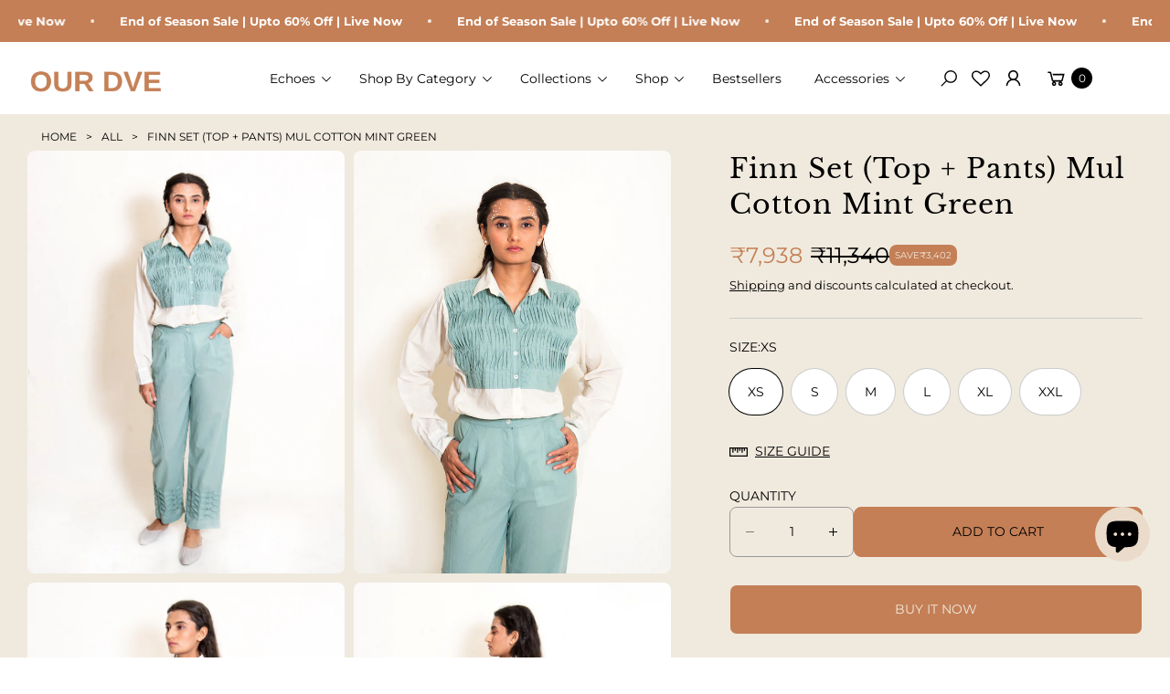

--- FILE ---
content_type: text/html; charset=utf-8
request_url: https://www.ourdve.com/en-sa/products/finn-set-top-pants-mul-cotton-mint-green
body_size: 62179
content:
<!doctype html>
<html class="no-js" lang="en">
  <head>
    <meta charset="utf-8">
    <meta http-equiv="X-UA-Compatible" content="IE=edge">
    <meta name="viewport" content="width=device-width,initial-scale=1">
    <meta name="theme-color" content="">
    <link rel="canonical" href="https://www.ourdve.com/en-sa/products/finn-set-top-pants-mul-cotton-mint-green">
    <meta name="google-site-verification" content="B8rLvwp2DCOklUNz3Xtz3A4j8_HxJ1H6FDUtEca05Rs" />
    <link rel="preconnect" href="https://cdn.shopify.com" crossorigin><link rel="icon" type="image/png" href="//www.ourdve.com/cdn/shop/files/android-chrome-512x512.png?crop=center&height=32&v=1747977305&width=32"><link rel="preconnect" href="https://fonts.shopifycdn.com" crossorigin>
    <title>
      Finn Set (Top + Pants) Mul Cotton Mint Green
</title>

    
      <meta name="description" content="A Co-ord set contrast created through monotones and mix of calm colors. The top carries details of gathered pleats. The high low design is added to the shirt to create visual dynamism to the outfit. The pleats run horizontally on the bottom of the pants, a continuation of the design element of the garment. For women who want to feel confident, this is a professional-looking outfit with flattering fit. This cotton set is a perfect example of how contrasts can add to eye-pleasing details, creating a summer outfit without compromising comfort.">
    
    
    <script type="text/javascript">
        (function(c,l,a,r,i,t,y){
            c[a]=c[a]||function(){(c[a].q=c[a].q||[]).push(arguments)};
            t=l.createElement(r);t.async=1;t.src="https://www.clarity.ms/tag/"+i;
            y=l.getElementsByTagName(r)[0];y.parentNode.insertBefore(t,y);
        })(window, document, "clarity", "script", "srgxw0fidu");
    </script>
    
    

<meta property="og:site_name" content="OurDve ">
<meta property="og:url" content="https://www.ourdve.com/en-sa/products/finn-set-top-pants-mul-cotton-mint-green">
<meta property="og:title" content="Finn Set (Top + Pants) Mul Cotton Mint Green">
<meta property="og:type" content="product">
<meta property="og:description" content="A Co-ord set contrast created through monotones and mix of calm colors. The top carries details of gathered pleats. The high low design is added to the shirt to create visual dynamism to the outfit. The pleats run horizontally on the bottom of the pants, a continuation of the design element of the garment. For women who want to feel confident, this is a professional-looking outfit with flattering fit. This cotton set is a perfect example of how contrasts can add to eye-pleasing details, creating a summer outfit without compromising comfort."><meta property="og:image" content="http://www.ourdve.com/cdn/shop/products/finn-set-green-1.jpg?v=1757566931">
  <meta property="og:image:secure_url" content="https://www.ourdve.com/cdn/shop/products/finn-set-green-1.jpg?v=1757566931">
  <meta property="og:image:width" content="753">
  <meta property="og:image:height" content="1004"><meta property="og:price:amount" content="7,938">
  <meta property="og:price:currency" content="INR"><meta name="twitter:card" content="summary_large_image">
<meta name="twitter:title" content="Finn Set (Top + Pants) Mul Cotton Mint Green">
<meta name="twitter:description" content="A Co-ord set contrast created through monotones and mix of calm colors. The top carries details of gathered pleats. The high low design is added to the shirt to create visual dynamism to the outfit. The pleats run horizontally on the bottom of the pants, a continuation of the design element of the garment. For women who want to feel confident, this is a professional-looking outfit with flattering fit. This cotton set is a perfect example of how contrasts can add to eye-pleasing details, creating a summer outfit without compromising comfort.">
<meta name="twitter:image" content="http://www.ourdve.com/cdn/shop/products/finn-set-green-1.jpg?v=1757566931">

    <script src="//www.ourdve.com/cdn/shop/t/26/assets/constants.js?v=165488195745554878101763709524" defer="defer"></script>
    <script src="//www.ourdve.com/cdn/shop/t/26/assets/pubsub.js?v=2921868252632587581763709524" defer="defer"></script>
    <script src="//www.ourdve.com/cdn/shop/t/26/assets/global.js?v=146723281040429975071767702896" defer="defer"></script>
    <script src="//www.ourdve.com/cdn/shop/t/26/assets/details-disclosure.js?v=71171901914030556811763709524" defer="defer"></script>
    
    
    
    <script>window.performance && window.performance.mark && window.performance.mark('shopify.content_for_header.start');</script>

<meta id="shopify-digital-wallet" name="shopify-digital-wallet" content="/44519719071/digital_wallets/dialog">
<meta id="in-context-paypal-metadata" data-shop-id="44519719071" data-venmo-supported="false" data-environment="production" data-locale="en_US" data-paypal-v4="true" data-currency="INR">
<link rel="alternate" hreflang="x-default" href="https://www.ourdve.com/products/finn-set-top-pants-mul-cotton-mint-green">
<link rel="alternate" hreflang="en" href="https://www.ourdve.com/products/finn-set-top-pants-mul-cotton-mint-green">
<link rel="alternate" hreflang="ar-QA" href="https://www.ourdve.com/ar-qa/products/finn-set-top-pants-mul-cotton-mint-green">
<link rel="alternate" hreflang="en-QA" href="https://www.ourdve.com/en-qa/products/finn-set-top-pants-mul-cotton-mint-green">
<link rel="alternate" hreflang="ar-KW" href="https://www.ourdve.com/ar-kw/products/finn-set-top-pants-mul-cotton-mint-green">
<link rel="alternate" hreflang="en-KW" href="https://www.ourdve.com/en-kw/products/finn-set-top-pants-mul-cotton-mint-green">
<link rel="alternate" hreflang="ar-AE" href="https://www.ourdve.com/ar-ae/products/finn-set-top-pants-mul-cotton-mint-green">
<link rel="alternate" hreflang="en-AE" href="https://www.ourdve.com/en-ae/products/finn-set-top-pants-mul-cotton-mint-green">
<link rel="alternate" hreflang="en-US" href="https://www.ourdve.com/en-us/products/finn-set-top-pants-mul-cotton-mint-green">
<link rel="alternate" hreflang="es-US" href="https://www.ourdve.com/es-us/products/finn-set-top-pants-mul-cotton-mint-green">
<link rel="alternate" hreflang="fr-FR" href="https://www.ourdve.com/fr-fr/products/finn-set-top-pants-mul-cotton-mint-green">
<link rel="alternate" hreflang="en-FR" href="https://www.ourdve.com/en-fr/products/finn-set-top-pants-mul-cotton-mint-green">
<link rel="alternate" hreflang="en-IT" href="https://www.ourdve.com/en-it/products/finn-set-top-pants-mul-cotton-mint-green">
<link rel="alternate" hreflang="it-IT" href="https://www.ourdve.com/it-it/products/finn-set-top-pants-mul-cotton-mint-green">
<link rel="alternate" hreflang="es-ES" href="https://www.ourdve.com/es-es/products/finn-set-top-pants-mul-cotton-mint-green">
<link rel="alternate" hreflang="en-ES" href="https://www.ourdve.com/en-es/products/finn-set-top-pants-mul-cotton-mint-green">
<link rel="alternate" hreflang="de-DE" href="https://www.ourdve.com/de-de/products/finn-set-top-pants-mul-cotton-mint-green">
<link rel="alternate" hreflang="en-DE" href="https://www.ourdve.com/en-de/products/finn-set-top-pants-mul-cotton-mint-green">
<link rel="alternate" hreflang="en-SA" href="https://www.ourdve.com/en-sa/products/finn-set-top-pants-mul-cotton-mint-green">
<link rel="alternate" hreflang="en-SG" href="https://www.ourdve.com/en-sg/products/finn-set-top-pants-mul-cotton-mint-green">
<link rel="alternate" hreflang="ar-BH" href="https://www.ourdve.com/ar-bh/products/finn-set-top-pants-mul-cotton-mint-green">
<link rel="alternate" hreflang="en-BH" href="https://www.ourdve.com/en-bh/products/finn-set-top-pants-mul-cotton-mint-green">
<link rel="alternate" type="application/json+oembed" href="https://www.ourdve.com/en-sa/products/finn-set-top-pants-mul-cotton-mint-green.oembed">
<script async="async" src="/checkouts/internal/preloads.js?locale=en-SA"></script>
<script id="shopify-features" type="application/json">{"accessToken":"4193d35d74a84c6ca5dc0122fc7e4c6f","betas":["rich-media-storefront-analytics"],"domain":"www.ourdve.com","predictiveSearch":true,"shopId":44519719071,"locale":"en"}</script>
<script>var Shopify = Shopify || {};
Shopify.shop = "our-dve.myshopify.com";
Shopify.locale = "en";
Shopify.currency = {"active":"INR","rate":"1.0"};
Shopify.country = "SA";
Shopify.theme = {"name":"Black-Friday","id":174285357215,"schema_name":"Agile","schema_version":"3.3.0","theme_store_id":2346,"role":"main"};
Shopify.theme.handle = "null";
Shopify.theme.style = {"id":null,"handle":null};
Shopify.cdnHost = "www.ourdve.com/cdn";
Shopify.routes = Shopify.routes || {};
Shopify.routes.root = "/en-sa/";</script>
<script type="module">!function(o){(o.Shopify=o.Shopify||{}).modules=!0}(window);</script>
<script>!function(o){function n(){var o=[];function n(){o.push(Array.prototype.slice.apply(arguments))}return n.q=o,n}var t=o.Shopify=o.Shopify||{};t.loadFeatures=n(),t.autoloadFeatures=n()}(window);</script>
<script id="shop-js-analytics" type="application/json">{"pageType":"product"}</script>
<script defer="defer" async type="module" src="//www.ourdve.com/cdn/shopifycloud/shop-js/modules/v2/client.init-shop-cart-sync_BdyHc3Nr.en.esm.js"></script>
<script defer="defer" async type="module" src="//www.ourdve.com/cdn/shopifycloud/shop-js/modules/v2/chunk.common_Daul8nwZ.esm.js"></script>
<script type="module">
  await import("//www.ourdve.com/cdn/shopifycloud/shop-js/modules/v2/client.init-shop-cart-sync_BdyHc3Nr.en.esm.js");
await import("//www.ourdve.com/cdn/shopifycloud/shop-js/modules/v2/chunk.common_Daul8nwZ.esm.js");

  window.Shopify.SignInWithShop?.initShopCartSync?.({"fedCMEnabled":true,"windoidEnabled":true});

</script>
<script>(function() {
  var isLoaded = false;
  function asyncLoad() {
    if (isLoaded) return;
    isLoaded = true;
    var urls = ["https:\/\/cdn.shopify.com\/s\/files\/1\/0445\/1971\/9071\/t\/3\/assets\/loy_44519719071.js?v=1667725454\u0026shop=our-dve.myshopify.com"];
    for (var i = 0; i < urls.length; i++) {
      var s = document.createElement('script');
      s.type = 'text/javascript';
      s.async = true;
      s.src = urls[i];
      var x = document.getElementsByTagName('script')[0];
      x.parentNode.insertBefore(s, x);
    }
  };
  if(window.attachEvent) {
    window.attachEvent('onload', asyncLoad);
  } else {
    window.addEventListener('load', asyncLoad, false);
  }
})();</script>
<script id="__st">var __st={"a":44519719071,"offset":19800,"reqid":"c8298a5a-3e80-4632-818d-dfc96b17a29d-1769008219","pageurl":"www.ourdve.com\/en-sa\/products\/finn-set-top-pants-mul-cotton-mint-green","u":"81286d54c26e","p":"product","rtyp":"product","rid":7361472954527};</script>
<script>window.ShopifyPaypalV4VisibilityTracking = true;</script>
<script id="captcha-bootstrap">!function(){'use strict';const t='contact',e='account',n='new_comment',o=[[t,t],['blogs',n],['comments',n],[t,'customer']],c=[[e,'customer_login'],[e,'guest_login'],[e,'recover_customer_password'],[e,'create_customer']],r=t=>t.map((([t,e])=>`form[action*='/${t}']:not([data-nocaptcha='true']) input[name='form_type'][value='${e}']`)).join(','),a=t=>()=>t?[...document.querySelectorAll(t)].map((t=>t.form)):[];function s(){const t=[...o],e=r(t);return a(e)}const i='password',u='form_key',d=['recaptcha-v3-token','g-recaptcha-response','h-captcha-response',i],f=()=>{try{return window.sessionStorage}catch{return}},m='__shopify_v',_=t=>t.elements[u];function p(t,e,n=!1){try{const o=window.sessionStorage,c=JSON.parse(o.getItem(e)),{data:r}=function(t){const{data:e,action:n}=t;return t[m]||n?{data:e,action:n}:{data:t,action:n}}(c);for(const[e,n]of Object.entries(r))t.elements[e]&&(t.elements[e].value=n);n&&o.removeItem(e)}catch(o){console.error('form repopulation failed',{error:o})}}const l='form_type',E='cptcha';function T(t){t.dataset[E]=!0}const w=window,h=w.document,L='Shopify',v='ce_forms',y='captcha';let A=!1;((t,e)=>{const n=(g='f06e6c50-85a8-45c8-87d0-21a2b65856fe',I='https://cdn.shopify.com/shopifycloud/storefront-forms-hcaptcha/ce_storefront_forms_captcha_hcaptcha.v1.5.2.iife.js',D={infoText:'Protected by hCaptcha',privacyText:'Privacy',termsText:'Terms'},(t,e,n)=>{const o=w[L][v],c=o.bindForm;if(c)return c(t,g,e,D).then(n);var r;o.q.push([[t,g,e,D],n]),r=I,A||(h.body.append(Object.assign(h.createElement('script'),{id:'captcha-provider',async:!0,src:r})),A=!0)});var g,I,D;w[L]=w[L]||{},w[L][v]=w[L][v]||{},w[L][v].q=[],w[L][y]=w[L][y]||{},w[L][y].protect=function(t,e){n(t,void 0,e),T(t)},Object.freeze(w[L][y]),function(t,e,n,w,h,L){const[v,y,A,g]=function(t,e,n){const i=e?o:[],u=t?c:[],d=[...i,...u],f=r(d),m=r(i),_=r(d.filter((([t,e])=>n.includes(e))));return[a(f),a(m),a(_),s()]}(w,h,L),I=t=>{const e=t.target;return e instanceof HTMLFormElement?e:e&&e.form},D=t=>v().includes(t);t.addEventListener('submit',(t=>{const e=I(t);if(!e)return;const n=D(e)&&!e.dataset.hcaptchaBound&&!e.dataset.recaptchaBound,o=_(e),c=g().includes(e)&&(!o||!o.value);(n||c)&&t.preventDefault(),c&&!n&&(function(t){try{if(!f())return;!function(t){const e=f();if(!e)return;const n=_(t);if(!n)return;const o=n.value;o&&e.removeItem(o)}(t);const e=Array.from(Array(32),(()=>Math.random().toString(36)[2])).join('');!function(t,e){_(t)||t.append(Object.assign(document.createElement('input'),{type:'hidden',name:u})),t.elements[u].value=e}(t,e),function(t,e){const n=f();if(!n)return;const o=[...t.querySelectorAll(`input[type='${i}']`)].map((({name:t})=>t)),c=[...d,...o],r={};for(const[a,s]of new FormData(t).entries())c.includes(a)||(r[a]=s);n.setItem(e,JSON.stringify({[m]:1,action:t.action,data:r}))}(t,e)}catch(e){console.error('failed to persist form',e)}}(e),e.submit())}));const S=(t,e)=>{t&&!t.dataset[E]&&(n(t,e.some((e=>e===t))),T(t))};for(const o of['focusin','change'])t.addEventListener(o,(t=>{const e=I(t);D(e)&&S(e,y())}));const B=e.get('form_key'),M=e.get(l),P=B&&M;t.addEventListener('DOMContentLoaded',(()=>{const t=y();if(P)for(const e of t)e.elements[l].value===M&&p(e,B);[...new Set([...A(),...v().filter((t=>'true'===t.dataset.shopifyCaptcha))])].forEach((e=>S(e,t)))}))}(h,new URLSearchParams(w.location.search),n,t,e,['guest_login'])})(!0,!0)}();</script>
<script integrity="sha256-4kQ18oKyAcykRKYeNunJcIwy7WH5gtpwJnB7kiuLZ1E=" data-source-attribution="shopify.loadfeatures" defer="defer" src="//www.ourdve.com/cdn/shopifycloud/storefront/assets/storefront/load_feature-a0a9edcb.js" crossorigin="anonymous"></script>
<script data-source-attribution="shopify.dynamic_checkout.dynamic.init">var Shopify=Shopify||{};Shopify.PaymentButton=Shopify.PaymentButton||{isStorefrontPortableWallets:!0,init:function(){window.Shopify.PaymentButton.init=function(){};var t=document.createElement("script");t.src="https://www.ourdve.com/cdn/shopifycloud/portable-wallets/latest/portable-wallets.en.js",t.type="module",document.head.appendChild(t)}};
</script>
<script data-source-attribution="shopify.dynamic_checkout.buyer_consent">
  function portableWalletsHideBuyerConsent(e){var t=document.getElementById("shopify-buyer-consent"),n=document.getElementById("shopify-subscription-policy-button");t&&n&&(t.classList.add("hidden"),t.setAttribute("aria-hidden","true"),n.removeEventListener("click",e))}function portableWalletsShowBuyerConsent(e){var t=document.getElementById("shopify-buyer-consent"),n=document.getElementById("shopify-subscription-policy-button");t&&n&&(t.classList.remove("hidden"),t.removeAttribute("aria-hidden"),n.addEventListener("click",e))}window.Shopify?.PaymentButton&&(window.Shopify.PaymentButton.hideBuyerConsent=portableWalletsHideBuyerConsent,window.Shopify.PaymentButton.showBuyerConsent=portableWalletsShowBuyerConsent);
</script>
<script>
  function portableWalletsCleanup(e){e&&e.src&&console.error("Failed to load portable wallets script "+e.src);var t=document.querySelectorAll("shopify-accelerated-checkout .shopify-payment-button__skeleton, shopify-accelerated-checkout-cart .wallet-cart-button__skeleton"),e=document.getElementById("shopify-buyer-consent");for(let e=0;e<t.length;e++)t[e].remove();e&&e.remove()}function portableWalletsNotLoadedAsModule(e){e instanceof ErrorEvent&&"string"==typeof e.message&&e.message.includes("import.meta")&&"string"==typeof e.filename&&e.filename.includes("portable-wallets")&&(window.removeEventListener("error",portableWalletsNotLoadedAsModule),window.Shopify.PaymentButton.failedToLoad=e,"loading"===document.readyState?document.addEventListener("DOMContentLoaded",window.Shopify.PaymentButton.init):window.Shopify.PaymentButton.init())}window.addEventListener("error",portableWalletsNotLoadedAsModule);
</script>

<script type="module" src="https://www.ourdve.com/cdn/shopifycloud/portable-wallets/latest/portable-wallets.en.js" onError="portableWalletsCleanup(this)" crossorigin="anonymous"></script>
<script nomodule>
  document.addEventListener("DOMContentLoaded", portableWalletsCleanup);
</script>

<script id='scb4127' type='text/javascript' async='' src='https://www.ourdve.com/cdn/shopifycloud/privacy-banner/storefront-banner.js'></script><link id="shopify-accelerated-checkout-styles" rel="stylesheet" media="screen" href="https://www.ourdve.com/cdn/shopifycloud/portable-wallets/latest/accelerated-checkout-backwards-compat.css" crossorigin="anonymous">
<style id="shopify-accelerated-checkout-cart">
        #shopify-buyer-consent {
  margin-top: 1em;
  display: inline-block;
  width: 100%;
}

#shopify-buyer-consent.hidden {
  display: none;
}

#shopify-subscription-policy-button {
  background: none;
  border: none;
  padding: 0;
  text-decoration: underline;
  font-size: inherit;
  cursor: pointer;
}

#shopify-subscription-policy-button::before {
  box-shadow: none;
}

      </style>
<script id="sections-script" data-sections="header" defer="defer" src="//www.ourdve.com/cdn/shop/t/26/compiled_assets/scripts.js?v=9605"></script>
<script>window.performance && window.performance.mark && window.performance.mark('shopify.content_for_header.end');</script>
     

    <style data-shopify>
        img{
          max-width: 100%;
        }
      @font-face {
  font-family: Montserrat;
  font-weight: 400;
  font-style: normal;
  font-display: swap;
  src: url("//www.ourdve.com/cdn/fonts/montserrat/montserrat_n4.81949fa0ac9fd2021e16436151e8eaa539321637.woff2") format("woff2"),
       url("//www.ourdve.com/cdn/fonts/montserrat/montserrat_n4.a6c632ca7b62da89c3594789ba828388aac693fe.woff") format("woff");
}

      @font-face {
  font-family: Montserrat;
  font-weight: 700;
  font-style: normal;
  font-display: swap;
  src: url("//www.ourdve.com/cdn/fonts/montserrat/montserrat_n7.3c434e22befd5c18a6b4afadb1e3d77c128c7939.woff2") format("woff2"),
       url("//www.ourdve.com/cdn/fonts/montserrat/montserrat_n7.5d9fa6e2cae713c8fb539a9876489d86207fe957.woff") format("woff");
}

      @font-face {
  font-family: Montserrat;
  font-weight: 400;
  font-style: italic;
  font-display: swap;
  src: url("//www.ourdve.com/cdn/fonts/montserrat/montserrat_i4.5a4ea298b4789e064f62a29aafc18d41f09ae59b.woff2") format("woff2"),
       url("//www.ourdve.com/cdn/fonts/montserrat/montserrat_i4.072b5869c5e0ed5b9d2021e4c2af132e16681ad2.woff") format("woff");
}

      @font-face {
  font-family: Montserrat;
  font-weight: 700;
  font-style: italic;
  font-display: swap;
  src: url("//www.ourdve.com/cdn/fonts/montserrat/montserrat_i7.a0d4a463df4f146567d871890ffb3c80408e7732.woff2") format("woff2"),
       url("//www.ourdve.com/cdn/fonts/montserrat/montserrat_i7.f6ec9f2a0681acc6f8152c40921d2a4d2e1a2c78.woff") format("woff");
}

      @font-face {
  font-family: "Libre Baskerville";
  font-weight: 400;
  font-style: normal;
  font-display: swap;
  src: url("//www.ourdve.com/cdn/fonts/libre_baskerville/librebaskerville_n4.2ec9ee517e3ce28d5f1e6c6e75efd8a97e59c189.woff2") format("woff2"),
       url("//www.ourdve.com/cdn/fonts/libre_baskerville/librebaskerville_n4.323789551b85098885c8eccedfb1bd8f25f56007.woff") format("woff");
}

      
        :root,
        .color-default-color-scheme:not(.reset-color-on-mb) {
          --color-background: rgb(255,255,255);
          --color-background-hsl: 255,255,255;
        
          --gradient-background: #ffffff;
        
        --color-foreground: 102, 102, 102;
        --accent-color: rgb(228, 2, 2);
        --text-color: 102, 102, 102;
        --heading-color: rgb(0, 0, 0);
        --heading-color-hsl: 0, 0, 0;
        --link-color: rgb(0, 0, 0);
        --link-hover-color: rgb(0, 0, 0);

        --border-color: rgb(204, 204, 204);

        --btn-fill-bg-color: rgb(0, 0, 0);
        --btn-fill-bg-color-hsl: 0, 0, 0;
        --btn-fill-color: rgb(255, 255, 255);
        --btn-fill-hover-bg-color: #ffffff;


        --btn-fill-hover-color: rgb(0, 0, 0);
        --btn-fill-hover-border-color:#000000;

        --btn-outline-color: rgb(0, 0, 0);
        --btn-outline-border-color: rgb(153, 153, 153);

        --badges-color: rgb(255, 255, 255);

        --grey-color: rgba(var(--text-color), 0.7);
        --input-border-color: var(--border-color);
        --input-color: rgb(var(--text-color));
        --input-placeholder-color: rgb(var(--text-color));
      }
      @media (min-width: 768px) {
        .color-default-color-scheme.reset-color-on-mb{

          --color-background: rgb(255,255,255);
          --color-background-hsl: 255,255,255;
        
          --gradient-background: #ffffff;
        
        --color-foreground: 102, 102, 102;
        --accent-color: rgb(228, 2, 2);
        --text-color: 102, 102, 102;
        --heading-color: rgb(0, 0, 0);
        --heading-color-hsl: 0, 0, 0;
        --link-color: rgb(102, 102, 102);
        --link-hover-color: rgb(0, 0, 0);

        --border-color: rgb(204, 204, 204);

        --btn-fill-bg-color: rgb(0, 0, 0);
        --btn-fill-bg-color-hsl: 0, 0, 0;
        --btn-fill-color: rgb(255, 255, 255);
        --btn-fill-hover-bg-color: rgb(255, 255, 255);
        --btn-fill-hover-color: rgb(0, 0, 0);
        --btn-fill-hover-border-color:#000000;

        --btn-outline-color: rgb(0, 0, 0);
        --btn-outline-border-color: rgb(153, 153, 153);

        --badges-color: rgb(255, 255, 255);

        --grey-color: rgba(var(--text-color), 0.7);
        --input-border-color: var(--border-color);
        --input-color: rgb(var(--text-color));
        --input-placeholder-color: rgb(var(--text-color));
        }
      }
      
        
        .color-color-scheme-1:not(.reset-color-on-mb) {
          --color-background: rgb(240,234,222);
          --color-background-hsl: 240,234,222;
        
          --gradient-background: #f0eade;
        
        --color-foreground: 255, 255, 255;
        --accent-color: rgb(228, 2, 2);
        --text-color: 255, 255, 255;
        --heading-color: rgb(255, 255, 255);
        --heading-color-hsl: 255, 255, 255;
        --link-color: rgb(255, 255, 255);
        --link-hover-color: rgb(255, 255, 255);

        --border-color: rgb(204, 204, 204);

        --btn-fill-bg-color: rgb(255, 255, 255);
        --btn-fill-bg-color-hsl: 255, 255, 255;
        --btn-fill-color: rgb(0, 0, 0);
        --btn-fill-hover-bg-color: #000000;


        --btn-fill-hover-color: rgb(255, 255, 255);
        --btn-fill-hover-border-color:#000000;

        --btn-outline-color: rgb(255, 255, 255);
        --btn-outline-border-color: rgb(255, 255, 255);

        --badges-color: rgb(0, 0, 0);

        --grey-color: rgba(var(--text-color), 0.7);
        --input-border-color: var(--border-color);
        --input-color: rgb(var(--text-color));
        --input-placeholder-color: rgb(var(--text-color));
      }
      @media (min-width: 768px) {
        .color-color-scheme-1.reset-color-on-mb{

          --color-background: rgb(240,234,222);
          --color-background-hsl: 240,234,222;
        
          --gradient-background: #f0eade;
        
        --color-foreground: 255, 255, 255;
        --accent-color: rgb(228, 2, 2);
        --text-color: 255, 255, 255;
        --heading-color: rgb(255, 255, 255);
        --heading-color-hsl: 255, 255, 255;
        --link-color: rgb(255, 255, 255);
        --link-hover-color: rgb(255, 255, 255);

        --border-color: rgb(204, 204, 204);

        --btn-fill-bg-color: rgb(255, 255, 255);
        --btn-fill-bg-color-hsl: 255, 255, 255;
        --btn-fill-color: rgb(0, 0, 0);
        --btn-fill-hover-bg-color: rgb(0, 0, 0);
        --btn-fill-hover-color: rgb(255, 255, 255);
        --btn-fill-hover-border-color:#000000;

        --btn-outline-color: rgb(255, 255, 255);
        --btn-outline-border-color: rgb(255, 255, 255);

        --badges-color: rgb(0, 0, 0);

        --grey-color: rgba(var(--text-color), 0.7);
        --input-border-color: var(--border-color);
        --input-color: rgb(var(--text-color));
        --input-placeholder-color: rgb(var(--text-color));
        }
      }
      
        
        .color-color-scheme-2:not(.reset-color-on-mb) {
          --color-background: rgb(241,242,248);
          --color-background-hsl: 241,242,248;
        
          --gradient-background: #f1f2f8;
        
        --color-foreground: 51, 51, 51;
        --accent-color: rgb(228, 2, 2);
        --text-color: 51, 51, 51;
        --heading-color: rgb(0, 0, 0);
        --heading-color-hsl: 0, 0, 0;
        --link-color: rgb(0, 0, 0);
        --link-hover-color: rgb(0, 0, 0);

        --border-color: rgb(204, 204, 204);

        --btn-fill-bg-color: rgb(255, 255, 255);
        --btn-fill-bg-color-hsl: 255, 255, 255;
        --btn-fill-color: rgb(0, 0, 0);
        --btn-fill-hover-bg-color: #000000;


        --btn-fill-hover-color: rgb(255, 255, 255);
        --btn-fill-hover-border-color:#000000;

        --btn-outline-color: rgb(255, 255, 255);
        --btn-outline-border-color: rgb(153, 153, 153);

        --badges-color: rgb(0, 0, 0);

        --grey-color: rgba(var(--text-color), 0.7);
        --input-border-color: var(--border-color);
        --input-color: rgb(var(--text-color));
        --input-placeholder-color: rgb(var(--text-color));
      }
      @media (min-width: 768px) {
        .color-color-scheme-2.reset-color-on-mb{

          --color-background: rgb(241,242,248);
          --color-background-hsl: 241,242,248;
        
          --gradient-background: #f1f2f8;
        
        --color-foreground: 51, 51, 51;
        --accent-color: rgb(228, 2, 2);
        --text-color: 51, 51, 51;
        --heading-color: rgb(0, 0, 0);
        --heading-color-hsl: 0, 0, 0;
        --link-color: rgb(51, 51, 51);
        --link-hover-color: rgb(0, 0, 0);

        --border-color: rgb(204, 204, 204);

        --btn-fill-bg-color: rgb(255, 255, 255);
        --btn-fill-bg-color-hsl: 255, 255, 255;
        --btn-fill-color: rgb(0, 0, 0);
        --btn-fill-hover-bg-color: rgb(0, 0, 0);
        --btn-fill-hover-color: rgb(255, 255, 255);
        --btn-fill-hover-border-color:#000000;

        --btn-outline-color: rgb(255, 255, 255);
        --btn-outline-border-color: rgb(153, 153, 153);

        --badges-color: rgb(0, 0, 0);

        --grey-color: rgba(var(--text-color), 0.7);
        --input-border-color: var(--border-color);
        --input-color: rgb(var(--text-color));
        --input-placeholder-color: rgb(var(--text-color));
        }
      }
      
        
        .color-scheme-0ba1b009-7eed-45cd-b0f5-57fda3e81ca0:not(.reset-color-on-mb) {
          --color-background: rgb(255,255,255);
          --color-background-hsl: 255,255,255;
        
          --gradient-background: #ffffff;
        
        --color-foreground: 0, 0, 0;
        --accent-color: rgb(228, 2, 2);
        --text-color: 0, 0, 0;
        --heading-color: rgb(0, 0, 0);
        --heading-color-hsl: 0, 0, 0;
        --link-color: rgb(0, 0, 0);
        --link-hover-color: rgb(0, 0, 0);

        --border-color: rgb(0, 0, 0);

        --btn-fill-bg-color: rgb(0, 0, 0);
        --btn-fill-bg-color-hsl: 0, 0, 0;
        --btn-fill-color: rgb(255, 255, 255);
        --btn-fill-hover-bg-color: #ffffff;


        --btn-fill-hover-color: rgb(0, 0, 0);
        --btn-fill-hover-border-color:#000000;

        --btn-outline-color: rgb(0, 0, 0);
        --btn-outline-border-color: rgb(153, 153, 153);

        --badges-color: rgb(255, 255, 255);

        --grey-color: rgba(var(--text-color), 0.7);
        --input-border-color: var(--border-color);
        --input-color: rgb(var(--text-color));
        --input-placeholder-color: rgb(var(--text-color));
      }
      @media (min-width: 768px) {
        .color-scheme-0ba1b009-7eed-45cd-b0f5-57fda3e81ca0.reset-color-on-mb{

          --color-background: rgb(255,255,255);
          --color-background-hsl: 255,255,255;
        
          --gradient-background: #ffffff;
        
        --color-foreground: 0, 0, 0;
        --accent-color: rgb(228, 2, 2);
        --text-color: 0, 0, 0;
        --heading-color: rgb(0, 0, 0);
        --heading-color-hsl: 0, 0, 0;
        --link-color: rgb(0, 0, 0);
        --link-hover-color: rgb(0, 0, 0);

        --border-color: rgb(0, 0, 0);

        --btn-fill-bg-color: rgb(0, 0, 0);
        --btn-fill-bg-color-hsl: 0, 0, 0;
        --btn-fill-color: rgb(255, 255, 255);
        --btn-fill-hover-bg-color: rgb(255, 255, 255);
        --btn-fill-hover-color: rgb(0, 0, 0);
        --btn-fill-hover-border-color:#000000;

        --btn-outline-color: rgb(0, 0, 0);
        --btn-outline-border-color: rgb(153, 153, 153);

        --badges-color: rgb(255, 255, 255);

        --grey-color: rgba(var(--text-color), 0.7);
        --input-border-color: var(--border-color);
        --input-color: rgb(var(--text-color));
        --input-placeholder-color: rgb(var(--text-color));
        }
      }
      
        
        .color-scheme-957ad1f6-ead2-4f72-bdba-ddfe8f341c9e:not(.reset-color-on-mb) {
          --color-background: rgb(235,219,203);
          --color-background-hsl: 235,219,203;
        
          --gradient-background: #ebdbcb;
        
        --color-foreground: 0, 0, 0;
        --accent-color: rgb(228, 2, 2);
        --text-color: 0, 0, 0;
        --heading-color: rgb(0, 0, 0);
        --heading-color-hsl: 0, 0, 0;
        --link-color: rgb(0, 0, 0);
        --link-hover-color: rgb(0, 0, 0);

        --border-color: rgb(0, 0, 0);

        --btn-fill-bg-color: rgb(0, 0, 0);
        --btn-fill-bg-color-hsl: 0, 0, 0;
        --btn-fill-color: rgb(255, 255, 255);
        --btn-fill-hover-bg-color: #ffffff;


        --btn-fill-hover-color: rgb(0, 0, 0);
        --btn-fill-hover-border-color:#000000;

        --btn-outline-color: rgb(0, 0, 0);
        --btn-outline-border-color: rgb(153, 153, 153);

        --badges-color: rgb(255, 255, 255);

        --grey-color: rgba(var(--text-color), 0.7);
        --input-border-color: var(--border-color);
        --input-color: rgb(var(--text-color));
        --input-placeholder-color: rgb(var(--text-color));
      }
      @media (min-width: 768px) {
        .color-scheme-957ad1f6-ead2-4f72-bdba-ddfe8f341c9e.reset-color-on-mb{

          --color-background: rgb(235,219,203);
          --color-background-hsl: 235,219,203;
        
          --gradient-background: #ebdbcb;
        
        --color-foreground: 0, 0, 0;
        --accent-color: rgb(228, 2, 2);
        --text-color: 0, 0, 0;
        --heading-color: rgb(0, 0, 0);
        --heading-color-hsl: 0, 0, 0;
        --link-color: rgb(0, 0, 0);
        --link-hover-color: rgb(0, 0, 0);

        --border-color: rgb(0, 0, 0);

        --btn-fill-bg-color: rgb(0, 0, 0);
        --btn-fill-bg-color-hsl: 0, 0, 0;
        --btn-fill-color: rgb(255, 255, 255);
        --btn-fill-hover-bg-color: rgb(255, 255, 255);
        --btn-fill-hover-color: rgb(0, 0, 0);
        --btn-fill-hover-border-color:#000000;

        --btn-outline-color: rgb(0, 0, 0);
        --btn-outline-border-color: rgb(153, 153, 153);

        --badges-color: rgb(255, 255, 255);

        --grey-color: rgba(var(--text-color), 0.7);
        --input-border-color: var(--border-color);
        --input-color: rgb(var(--text-color));
        --input-placeholder-color: rgb(var(--text-color));
        }
      }
      
        
        .color-scheme-9992034c-51d7-4a47-92a6-2d680b0b20b4:not(.reset-color-on-mb) {
          --color-background: rgb(233,242,239);
          --color-background-hsl: 233,242,239;
        
          --gradient-background: #e9f2ef;
        
        --color-foreground: 71, 99, 89;
        --accent-color: rgb(228, 2, 2);
        --text-color: 71, 99, 89;
        --heading-color: rgb(88, 105, 94);
        --heading-color-hsl: 88, 105, 94;
        --link-color: rgb(88, 105, 94);
        --link-hover-color: rgb(88, 105, 94);

        --border-color: rgb(204, 204, 204);

        --btn-fill-bg-color: rgb(255, 255, 255);
        --btn-fill-bg-color-hsl: 255, 255, 255;
        --btn-fill-color: rgb(0, 0, 0);
        --btn-fill-hover-bg-color: #000000;


        --btn-fill-hover-color: rgb(255, 255, 255);
        --btn-fill-hover-border-color:#000000;

        --btn-outline-color: rgb(0, 0, 0);
        --btn-outline-border-color: rgb(153, 153, 153);

        --badges-color: rgb(0, 0, 0);

        --grey-color: rgba(var(--text-color), 0.7);
        --input-border-color: var(--border-color);
        --input-color: rgb(var(--text-color));
        --input-placeholder-color: rgb(var(--text-color));
      }
      @media (min-width: 768px) {
        .color-scheme-9992034c-51d7-4a47-92a6-2d680b0b20b4.reset-color-on-mb{

          --color-background: rgb(233,242,239);
          --color-background-hsl: 233,242,239;
        
          --gradient-background: #e9f2ef;
        
        --color-foreground: 71, 99, 89;
        --accent-color: rgb(228, 2, 2);
        --text-color: 71, 99, 89;
        --heading-color: rgb(88, 105, 94);
        --heading-color-hsl: 88, 105, 94;
        --link-color: rgb(71, 99, 89);
        --link-hover-color: rgb(88, 105, 94);

        --border-color: rgb(204, 204, 204);

        --btn-fill-bg-color: rgb(255, 255, 255);
        --btn-fill-bg-color-hsl: 255, 255, 255;
        --btn-fill-color: rgb(0, 0, 0);
        --btn-fill-hover-bg-color: rgb(0, 0, 0);
        --btn-fill-hover-color: rgb(255, 255, 255);
        --btn-fill-hover-border-color:#000000;

        --btn-outline-color: rgb(0, 0, 0);
        --btn-outline-border-color: rgb(153, 153, 153);

        --badges-color: rgb(0, 0, 0);

        --grey-color: rgba(var(--text-color), 0.7);
        --input-border-color: var(--border-color);
        --input-color: rgb(var(--text-color));
        --input-placeholder-color: rgb(var(--text-color));
        }
      }
      
        
        .color-scheme-66b78682-0047-4be4-bea3-4d57f05c100d:not(.reset-color-on-mb) {
          --color-background: rgb(233,242,239);
          --color-background-hsl: 233,242,239;
        
          --gradient-background: #e9f2ef;
        
        --color-foreground: 0, 0, 0;
        --accent-color: rgb(228, 2, 2);
        --text-color: 0, 0, 0;
        --heading-color: rgb(0, 0, 0);
        --heading-color-hsl: 0, 0, 0;
        --link-color: rgb(0, 0, 0);
        --link-hover-color: rgb(0, 0, 0);

        --border-color: rgb(204, 204, 204);

        --btn-fill-bg-color: rgb(255, 255, 255);
        --btn-fill-bg-color-hsl: 255, 255, 255;
        --btn-fill-color: rgb(0, 0, 0);
        --btn-fill-hover-bg-color: #000000;


        --btn-fill-hover-color: rgb(255, 255, 255);
        --btn-fill-hover-border-color:#000000;

        --btn-outline-color: rgb(0, 0, 0);
        --btn-outline-border-color: rgb(153, 153, 153);

        --badges-color: rgb(0, 0, 0);

        --grey-color: rgba(var(--text-color), 0.7);
        --input-border-color: var(--border-color);
        --input-color: rgb(var(--text-color));
        --input-placeholder-color: rgb(var(--text-color));
      }
      @media (min-width: 768px) {
        .color-scheme-66b78682-0047-4be4-bea3-4d57f05c100d.reset-color-on-mb{

          --color-background: rgb(233,242,239);
          --color-background-hsl: 233,242,239;
        
          --gradient-background: #e9f2ef;
        
        --color-foreground: 0, 0, 0;
        --accent-color: rgb(228, 2, 2);
        --text-color: 0, 0, 0;
        --heading-color: rgb(0, 0, 0);
        --heading-color-hsl: 0, 0, 0;
        --link-color: rgb(0, 0, 0);
        --link-hover-color: rgb(0, 0, 0);

        --border-color: rgb(204, 204, 204);

        --btn-fill-bg-color: rgb(255, 255, 255);
        --btn-fill-bg-color-hsl: 255, 255, 255;
        --btn-fill-color: rgb(0, 0, 0);
        --btn-fill-hover-bg-color: rgb(0, 0, 0);
        --btn-fill-hover-color: rgb(255, 255, 255);
        --btn-fill-hover-border-color:#000000;

        --btn-outline-color: rgb(0, 0, 0);
        --btn-outline-border-color: rgb(153, 153, 153);

        --badges-color: rgb(0, 0, 0);

        --grey-color: rgba(var(--text-color), 0.7);
        --input-border-color: var(--border-color);
        --input-color: rgb(var(--text-color));
        --input-placeholder-color: rgb(var(--text-color));
        }
      }
      
        
        .color-scheme-db2026e7-600d-4960-8fb6-3d0f2a976c94:not(.reset-color-on-mb) {
          --color-background: rgb(196,127,86);
          --color-background-hsl: 196,127,86;
        
          --gradient-background: #c47f56;
        
        --color-foreground: 240, 234, 222;
        --accent-color: rgb(196, 127, 86);
        --text-color: 240, 234, 222;
        --heading-color: rgb(255, 255, 255);
        --heading-color-hsl: 255, 255, 255;
        --link-color: rgb(255, 255, 255);
        --link-hover-color: rgb(255, 255, 255);

        --border-color: rgb(204, 204, 204);

        --btn-fill-bg-color: rgb(0, 0, 0);
        --btn-fill-bg-color-hsl: 0, 0, 0;
        --btn-fill-color: rgb(255, 255, 255);
        --btn-fill-hover-bg-color: #ffffff;


        --btn-fill-hover-color: rgb(0, 0, 0);
        --btn-fill-hover-border-color:#000000;

        --btn-outline-color: rgb(0, 0, 0);
        --btn-outline-border-color: rgb(153, 153, 153);

        --badges-color: rgb(255, 255, 255);

        --grey-color: rgba(var(--text-color), 0.7);
        --input-border-color: var(--border-color);
        --input-color: rgb(var(--text-color));
        --input-placeholder-color: rgb(var(--text-color));
      }
      @media (min-width: 768px) {
        .color-scheme-db2026e7-600d-4960-8fb6-3d0f2a976c94.reset-color-on-mb{

          --color-background: rgb(196,127,86);
          --color-background-hsl: 196,127,86;
        
          --gradient-background: #c47f56;
        
        --color-foreground: 240, 234, 222;
        --accent-color: rgb(196, 127, 86);
        --text-color: 240, 234, 222;
        --heading-color: rgb(255, 255, 255);
        --heading-color-hsl: 255, 255, 255;
        --link-color: rgb(240, 234, 222);
        --link-hover-color: rgb(255, 255, 255);

        --border-color: rgb(204, 204, 204);

        --btn-fill-bg-color: rgb(0, 0, 0);
        --btn-fill-bg-color-hsl: 0, 0, 0;
        --btn-fill-color: rgb(255, 255, 255);
        --btn-fill-hover-bg-color: rgb(255, 255, 255);
        --btn-fill-hover-color: rgb(0, 0, 0);
        --btn-fill-hover-border-color:#000000;

        --btn-outline-color: rgb(0, 0, 0);
        --btn-outline-border-color: rgb(153, 153, 153);

        --badges-color: rgb(255, 255, 255);

        --grey-color: rgba(var(--text-color), 0.7);
        --input-border-color: var(--border-color);
        --input-color: rgb(var(--text-color));
        --input-placeholder-color: rgb(var(--text-color));
        }
      }
      
        
        .color-scheme-4f9d784e-fa55-4ac7-bf6a-d2aa0e219841:not(.reset-color-on-mb) {
          --color-background: rgb(240,234,222);
          --color-background-hsl: 240,234,222;
        
          --gradient-background: #f0eade;
        
        --color-foreground: 0, 0, 0;
        --accent-color: rgb(196, 127, 86);
        --text-color: 0, 0, 0;
        --heading-color: rgb(0, 0, 0);
        --heading-color-hsl: 0, 0, 0;
        --link-color: rgb(0, 0, 0);
        --link-hover-color: rgb(0, 0, 0);

        --border-color: rgb(204, 204, 204);

        --btn-fill-bg-color: rgb(0, 0, 0);
        --btn-fill-bg-color-hsl: 0, 0, 0;
        --btn-fill-color: rgb(240, 234, 222);
        --btn-fill-hover-bg-color: #ffffff;


        --btn-fill-hover-color: rgb(0, 0, 0);
        --btn-fill-hover-border-color:#000000;

        --btn-outline-color: rgb(0, 0, 0);
        --btn-outline-border-color: rgb(153, 153, 153);

        --badges-color: rgb(240, 234, 222);

        --grey-color: rgba(var(--text-color), 0.7);
        --input-border-color: var(--border-color);
        --input-color: rgb(var(--text-color));
        --input-placeholder-color: rgb(var(--text-color));
      }
      @media (min-width: 768px) {
        .color-scheme-4f9d784e-fa55-4ac7-bf6a-d2aa0e219841.reset-color-on-mb{

          --color-background: rgb(240,234,222);
          --color-background-hsl: 240,234,222;
        
          --gradient-background: #f0eade;
        
        --color-foreground: 0, 0, 0;
        --accent-color: rgb(196, 127, 86);
        --text-color: 0, 0, 0;
        --heading-color: rgb(0, 0, 0);
        --heading-color-hsl: 0, 0, 0;
        --link-color: rgb(0, 0, 0);
        --link-hover-color: rgb(0, 0, 0);

        --border-color: rgb(204, 204, 204);

        --btn-fill-bg-color: rgb(0, 0, 0);
        --btn-fill-bg-color-hsl: 0, 0, 0;
        --btn-fill-color: rgb(240, 234, 222);
        --btn-fill-hover-bg-color: rgb(255, 255, 255);
        --btn-fill-hover-color: rgb(0, 0, 0);
        --btn-fill-hover-border-color:#000000;

        --btn-outline-color: rgb(0, 0, 0);
        --btn-outline-border-color: rgb(153, 153, 153);

        --badges-color: rgb(240, 234, 222);

        --grey-color: rgba(var(--text-color), 0.7);
        --input-border-color: var(--border-color);
        --input-color: rgb(var(--text-color));
        --input-placeholder-color: rgb(var(--text-color));
        }
      }
      

      body, .color-default-color-scheme, .color-color-scheme-1, .color-color-scheme-2, .color-scheme-0ba1b009-7eed-45cd-b0f5-57fda3e81ca0, .color-scheme-957ad1f6-ead2-4f72-bdba-ddfe8f341c9e, .color-scheme-9992034c-51d7-4a47-92a6-2d680b0b20b4, .color-scheme-66b78682-0047-4be4-bea3-4d57f05c100d, .color-scheme-db2026e7-600d-4960-8fb6-3d0f2a976c94, .color-scheme-4f9d784e-fa55-4ac7-bf6a-d2aa0e219841 {
        color: rgb(var(--text-color));
        background-color: var(--color-background);
      }
      :root {
        --body-font-size: 1.4rem;
        --body-font-family: Montserrat, sans-serif;
        --body-font-style: normal;
        --body-font-weight: 400;
        --body-font-weight-bold: 700;
        --body-line-height: calc(1 + 0.71428 / var(--body-font-scale));
        --rounded-radius-style: 8px;

        --heading-font-family: "Libre Baskerville", serif;
        --heading-font-style: normal;
        --heading-font-weight: 400;
        --heading-text-transform: unset;

        --menu-font: Montserrat, sans-serif;
        --medium-font-weight: 400;
        --menu-font-weight:var(--body-font-weight);

        --body-font-scale: 1.0;
        --heading-font-scale: 1.0;

        --btn-font: Montserrat, sans-serif;
        --btn-text-transform: uppercase;
        --btn-border-radius: 8px;
        --btn-font-weight:var(--body-font-weight);

        --btn-font-size: var(--body-font-size, 1.4rem);
        --btn-padding-y: 1.1rem;
        --btn-padding-x: 3.1rem;
        --input-height: 4.5rem;
        --rate-color: rgb(255, 154, 0);
        --page-width: 129rem;
        --page-width-margin: 0rem;

        --bs-gutter-x: 4rem;
        --bs-gutter-y: 0;

        --color-white: #FFFFFF;
        --dark-color: 0,0,0;

        --h0-size: calc(var(--heading-font-scale) * 4.8rem);
        --h1-size: calc(var(--heading-font-scale) * 4rem);
        --h2-size: calc(var(--heading-font-scale) * 3rem);
        --h3-size: calc(var(--heading-font-scale) * 2.6rem);
        --h4-size:  calc(var(--heading-font-scale) * 2.4rem);
        --h5-size: calc(var(--heading-font-scale) * 2rem);
        --h6-size: calc(var(--heading-font-scale) * 1.8rem);
        --heading-letter-spacing: 1px;

        --bls-transition: all 0.4s;
        --duration-short: 0.2s;
        --transition-popup: all 0.4s;

        --responsive-ratio: 0.7;
        --overlay-bg: rgba(0, 0, 0, .3);

        --input-padding: 0 1.5rem;
        --inputs-border-width: 1px;
        --input-border-color: var(--border-color);
        --input-bg: transparent;
        --input-color: rgb(var(--text-color));
        --input-border-radius: var(--btn-border-radius);
        --input-font-size: var(--body-font-size);
        --duration-short: 100ms;
        --duration-default: 200ms;
        --duration-long: 500ms;
        --duration-extra-long: 600ms;
        --duration-extended: 3s;
        --animation-slide-in-up: slideInUp var(--duration-extra-long) ease forwards;
        --input-placeholder-color: rgb(var(--text-color));

        --accent-color-second: #EDEEF1;
        --section-spacing: 6rem;

        --bages-sale-background-color: #c47f56;
        --badges-preorder-background-color: #ffffff;
        --badges-outstock-background-color: #000000;
        --badges-custom-background-color: #14854e;
        
        --badges-sale-color: #ffffff;
        --badges-preorder-color: #000000;
        --badges-outstock-color: #ffffff;
        --badges-custom-color: #fff;
      }
      *,
      *::before,
      *::after {
        box-sizing: border-box;
        -webkit-box-sizing: border-box;
        -moz-box-sizing: border-box;
        -webkit-tap-highlight-color: transparent;
      }

      html {
        font-size: calc(var(--body-font-scale) * 62.5%);
      }

      body {
        min-height: 100vh;
        margin: 0;
        font-size: var(--body-font-size, 1.4rem);
        font-family: var(--body-font-family);
        font-style: var(--body-font-style);
        font-weight: var(--body-font-weight);
        color: rgb(var(--text-color));
        line-height: var(--body-line-height, calc(1 + 0.71428 / var(--body-font-scale)));
        -webkit-font-smoothing: antialiased;
        -webkit-text-size-adjust: 100%;
        text-rendering: optimizeSpeed;
        overflow-wrap: break-word;
        display: -webkit-flex;
        display: -ms-flexbox;
        display: flex;
        -webkit-flex-direction: column;
        -ms-flex-direction: column;
        flex-direction: column;
      }
      #MainContent{
        -webkit-flex-grow: 1;
        flex-grow: 1;
      }
      .heading-letter-spacing {
        letter-spacing: var(--heading-letter-spacing, 0);
      }
      h1, h2, h3, h4, h5, h6, .h1, .h2, .h3, .h4, .h5, .h6, .h0 {
        font-family: var(--heading-font-family);
        font-style: var(--heading-font-style);
        font-weight: var(--heading-font-weight);
        text-transform: var(--heading-text-transform);
        color: var(--heading-color);
        line-height: calc(1 + 0.3 / var(--heading-font-scale));
        word-break: break-word;
      }
      .h0 {
        font-size: var(--h0-size);
        margin-block-start: calc(var(--h0-size) * 0.7);
        margin-block-end:  calc(var(--h0-size) * 0.7);
      }
      h1,.h1 {
        font-size: var(--h1-size);
        margin-block-start: calc(var(--h1-size) * 0.7);
        margin-block-end:  calc(var(--h1-size) * 0.7);
      }
      h2,.h2 {
        font-size: var(--h2-size);
        margin-block-start: calc(var(--h2-size) * 0.7);
        margin-block-end:  calc(var(--h2-size) * 0.7);
      }
      h3,.h3 {
        font-size: var(--h3-size);
        margin-block-start: calc(var(--h3-size) * 0.4);
        margin-block-end:  calc(var(--h3-size) * 0.4);
      }
      h4,.h4 {
        font-size: var(--h4-size);
        margin-block-start: calc(var(--h4-size) * 0.6);
        margin-block-end:  calc(var(--h4-size) * 0.6);
      }
      h5,.h5 {
        font-size: var(--h5-size);
        margin-block-start: calc(var(--h5-size) * 0.6);
        margin-block-end:  calc(var(--h5-size) * 0.6);
      }
      h6,.h6 {
        font-size: var(--h6-size);
        margin-block-start: calc(var(--h6-size) * 0.6);
        margin-block-end:  calc(var(--h6-size) * 0.6);
      }
      p{
        margin-top: 0;
        margin-block-end: calc(var(--body-font-scale) * 1.3 * var(--body-font-size));
      }
      p:only-child{
        margin-bottom: 0;
      }
      a{
        color: var(--link-color);
        transition: var(--bls-transition);
        -webkit-transition: var(--bls-transition);
      }
      @media (min-width: 768px) {
        :root{
          --h0-size: calc(var(--heading-font-scale) * 6rem);
        }
      }
      @media (min-width: 1200px) {
        :root{
          --h0-size: calc(var(--heading-font-scale) * 7.2rem);
          --h1-size: calc(var(--heading-font-scale) * 4.8rem);
          --h2-size: calc(var(--heading-font-scale) * 3.6rem);
          --h3-size: calc(var(--heading-font-scale) * 3.2rem);
          --h4-size: calc(var(--heading-font-scale) * 2.6rem);
          --h5-size:  calc(var(--heading-font-scale) * 2.4rem);
          
          --btn-padding-y: 1.35rem;
          --btn-padding-x: 4rem;
          --input-height: 5rem;
        }
      }

      @media screen and (max-width: 600px) {
     .doubly-float {
      position: fixed;
      bottom: 71px !important;
      left: 10px;
      right: auto;
      z-index: 100000;
}


}



    </style>

    <style>
    .wishlisthero-floating {
    position: absolute;
    top: 5px;
    z-index: 1 !important;
    border-radius: 100%;
    width: fit-content;
    right: 5px;
    left: auto;
}
    </style>
    
    <link rel="stylesheet" href="//www.ourdve.com/cdn/shop/t/26/assets/tiny-slider-min.css?v=160930514033712753201763709524">
    <link rel="stylesheet" href="//www.ourdve.com/cdn/shop/t/26/assets/variable.css?v=37338489446037715951763709524">
    <link rel="stylesheet" href="//www.ourdve.com/cdn/shop/t/26/assets/theme-min.css?v=6215230138948922751763709524">

    <link rel="preload" href="//www.ourdve.com/cdn/shop/t/26/assets/component-product-model.css?v=72214827394892630421763709524" as="style" onload="this.onload=null;this.rel='stylesheet'">
    <noscript><link rel="stylesheet" href="//www.ourdve.com/cdn/shop/t/26/assets/component-product-model.css?v=72214827394892630421763709524"></noscript>


    <link
      id="ModelViewerStyle"
      rel="stylesheet"
      href="https://cdn.shopify.com/shopifycloud/model-viewer-ui/assets/v1.0/model-viewer-ui.css"
      media="print"
      onload="this.media='all'"
    >
    <link
      id="ModelViewerOverride"
      rel="stylesheet"
      href="//www.ourdve.com/cdn/shop/t/26/assets/component-model-viewer-ui.css?v=70027987009326595641763709524"
      media="print"
      onload="this.media='all'"
    >
      <link rel="preload" as="font" href="//www.ourdve.com/cdn/fonts/montserrat/montserrat_n4.81949fa0ac9fd2021e16436151e8eaa539321637.woff2" type="font/woff2" crossorigin>
      

      <link rel="preload" as="font" href="//www.ourdve.com/cdn/fonts/libre_baskerville/librebaskerville_n4.2ec9ee517e3ce28d5f1e6c6e75efd8a97e59c189.woff2" type="font/woff2" crossorigin>
      


    <script>
      document.documentElement.className = document.documentElement.className.replace('no-js', 'js');
      if (Shopify.designMode) {
        document.documentElement.classList.add('shopify-design-mode');
      }
    </script>

    

  
    <script type="application/ld+json">
      {
        "@context": "https://schema.org",
        "@type": "BreadcrumbList",
        "itemListElement": [
          {
            "@type": "ListItem",
            "position": 1,
            "name": "Home",
            "item": "https://www.ourdve.com"
          }
          
          
          ,
          {
            "@type": "ListItem",
            "position": 2,
            "name": "Finn Set (Top + Pants) Mul Cotton Mint Green",
            "item": "/en-sa/products/finn-set-top-pants-mul-cotton-mint-green"
          }
          
        ]
      }
    </script>

  
    
  <!-- BEGIN app block: shopify://apps/wishlist-hero/blocks/customize-style-block/a9a5079b-59e8-47cb-b659-ecf1c60b9b72 -->
<script>
  try {
    window.WishListHero_setting_theme_override = {
      
      
      
      
      
      
        HeaderFontSize : "30",
      
      
        ProductNameFontSize : "18",
      
      
        PriceFontSize : "16",
      
      t_o_f: true,
      theme_overriden_flag: true
    };
    if (typeof(window.WishListHero_setting) != "undefined" && window.WishListHero_setting) {
      window.WishListHero_setting = {
        ...window.WishListHero_setting,
        ...window.WishListHero_setting_theme_override
      };
    }
  } catch (e) {
    console.error('Error loading config', e);
  }
</script><!-- END app block --><!-- BEGIN app block: shopify://apps/wishlist-hero/blocks/app-embed/a9a5079b-59e8-47cb-b659-ecf1c60b9b72 -->


  <script type="application/json" id="WH-ProductJson-product-template">
    {"id":7361472954527,"title":"Finn Set (Top + Pants) Mul Cotton Mint Green","handle":"finn-set-top-pants-mul-cotton-mint-green","description":"","published_at":"2022-04-10T23:32:00+05:30","created_at":"2022-04-10T23:32:00+05:30","vendor":"our.dve","type":"Shirt","tags":["aqua","black friday sale","cordelia","cotton","End of Season Sale","hand embroidery","ivory","mint green","shell","spring","summer","winter office wear for ladies"],"price":793800,"price_min":793800,"price_max":793800,"available":true,"price_varies":false,"compare_at_price":1134000,"compare_at_price_min":1134000,"compare_at_price_max":1134000,"compare_at_price_varies":false,"variants":[{"id":42077754982559,"title":"XS","option1":"XS","option2":null,"option3":null,"sku":"OD\/AWCOL\/AW23\/CR-3-GRN_XS","requires_shipping":true,"taxable":false,"featured_image":null,"available":true,"name":"Finn Set (Top + Pants) Mul Cotton Mint Green - XS","public_title":"XS","options":["XS"],"price":793800,"weight":500,"compare_at_price":1134000,"inventory_management":"shopify","barcode":null,"requires_selling_plan":false,"selling_plan_allocations":[]},{"id":42077755015327,"title":"S","option1":"S","option2":null,"option3":null,"sku":"OD\/AWCOL\/AW23\/CR-3-GRN_S","requires_shipping":true,"taxable":false,"featured_image":null,"available":true,"name":"Finn Set (Top + Pants) Mul Cotton Mint Green - S","public_title":"S","options":["S"],"price":793800,"weight":500,"compare_at_price":1134000,"inventory_management":"shopify","barcode":null,"requires_selling_plan":false,"selling_plan_allocations":[]},{"id":42077755048095,"title":"M","option1":"M","option2":null,"option3":null,"sku":"OD\/AWCOL\/AW23\/CR-3-GRN_M","requires_shipping":true,"taxable":false,"featured_image":null,"available":true,"name":"Finn Set (Top + Pants) Mul Cotton Mint Green - M","public_title":"M","options":["M"],"price":793800,"weight":500,"compare_at_price":1134000,"inventory_management":"shopify","barcode":null,"requires_selling_plan":false,"selling_plan_allocations":[]},{"id":42077755080863,"title":"L","option1":"L","option2":null,"option3":null,"sku":"OD\/AWCOL\/AW23\/CR-3-GRN_L","requires_shipping":true,"taxable":false,"featured_image":null,"available":true,"name":"Finn Set (Top + Pants) Mul Cotton Mint Green - L","public_title":"L","options":["L"],"price":793800,"weight":500,"compare_at_price":1134000,"inventory_management":"shopify","barcode":null,"requires_selling_plan":false,"selling_plan_allocations":[]},{"id":42077755113631,"title":"XL","option1":"XL","option2":null,"option3":null,"sku":"OD\/AWCOL\/AW23\/CR-3-GRN_XL","requires_shipping":true,"taxable":false,"featured_image":null,"available":true,"name":"Finn Set (Top + Pants) Mul Cotton Mint Green - XL","public_title":"XL","options":["XL"],"price":793800,"weight":500,"compare_at_price":1134000,"inventory_management":"shopify","barcode":null,"requires_selling_plan":false,"selling_plan_allocations":[]},{"id":42077755146399,"title":"XXL","option1":"XXL","option2":null,"option3":null,"sku":"OD\/AWCOL\/AW23\/CR-3-GRN_XXL","requires_shipping":true,"taxable":false,"featured_image":null,"available":true,"name":"Finn Set (Top + Pants) Mul Cotton Mint Green - XXL","public_title":"XXL","options":["XXL"],"price":793800,"weight":500,"compare_at_price":1134000,"inventory_management":"shopify","barcode":null,"requires_selling_plan":false,"selling_plan_allocations":[]}],"images":["\/\/www.ourdve.com\/cdn\/shop\/products\/finn-set-green-1.jpg?v=1757566931","\/\/www.ourdve.com\/cdn\/shop\/products\/finn-set-green-5.jpg?v=1757566931","\/\/www.ourdve.com\/cdn\/shop\/products\/finn-set-green-2.jpg?v=1757566931","\/\/www.ourdve.com\/cdn\/shop\/products\/finn-set-green-3.jpg?v=1757566931","\/\/www.ourdve.com\/cdn\/shop\/products\/finn-set-green-4.jpg?v=1757566931"],"featured_image":"\/\/www.ourdve.com\/cdn\/shop\/products\/finn-set-green-1.jpg?v=1757566931","options":["Size"],"media":[{"alt":"Finn Set (Top + Pants) Mul Cotton Mint Green - OurDve","id":25166688321695,"position":1,"preview_image":{"aspect_ratio":0.75,"height":1004,"width":753,"src":"\/\/www.ourdve.com\/cdn\/shop\/products\/finn-set-green-1.jpg?v=1757566931"},"aspect_ratio":0.75,"height":1004,"media_type":"image","src":"\/\/www.ourdve.com\/cdn\/shop\/products\/finn-set-green-1.jpg?v=1757566931","width":753},{"alt":"Finn Set (Top + Pants) Mul Cotton Mint Green - OurDve","id":25166688452767,"position":2,"preview_image":{"aspect_ratio":0.75,"height":844,"width":633,"src":"\/\/www.ourdve.com\/cdn\/shop\/products\/finn-set-green-5.jpg?v=1757566931"},"aspect_ratio":0.75,"height":844,"media_type":"image","src":"\/\/www.ourdve.com\/cdn\/shop\/products\/finn-set-green-5.jpg?v=1757566931","width":633},{"alt":"Finn Set (Top + Pants) Mul Cotton Mint Green - OurDve","id":25166688354463,"position":3,"preview_image":{"aspect_ratio":0.75,"height":949,"width":712,"src":"\/\/www.ourdve.com\/cdn\/shop\/products\/finn-set-green-2.jpg?v=1757566931"},"aspect_ratio":0.75,"height":949,"media_type":"image","src":"\/\/www.ourdve.com\/cdn\/shop\/products\/finn-set-green-2.jpg?v=1757566931","width":712},{"alt":"Finn Set (Top + Pants) Mul Cotton Mint Green - OurDve","id":25166688387231,"position":4,"preview_image":{"aspect_ratio":0.75,"height":1038,"width":778,"src":"\/\/www.ourdve.com\/cdn\/shop\/products\/finn-set-green-3.jpg?v=1757566931"},"aspect_ratio":0.75,"height":1038,"media_type":"image","src":"\/\/www.ourdve.com\/cdn\/shop\/products\/finn-set-green-3.jpg?v=1757566931","width":778},{"alt":"Finn Set (Top + Pants) Mul Cotton Mint Green - OurDve","id":25166688419999,"position":5,"preview_image":{"aspect_ratio":0.749,"height":1021,"width":765,"src":"\/\/www.ourdve.com\/cdn\/shop\/products\/finn-set-green-4.jpg?v=1757566931"},"aspect_ratio":0.749,"height":1021,"media_type":"image","src":"\/\/www.ourdve.com\/cdn\/shop\/products\/finn-set-green-4.jpg?v=1757566931","width":765}],"requires_selling_plan":false,"selling_plan_groups":[],"content":""}
  </script>

<script type="text/javascript">
  
    window.wishlisthero_buttonProdPageClasses = [];
  
  
    window.wishlisthero_cartDotClasses = [];
  
</script>
<!-- BEGIN app snippet: extraStyles -->

<style>
  .wishlisthero-floating {
    position: absolute;
    top: 5px;
    z-index: 21;
    border-radius: 100%;
    width: fit-content;
    right: 5px;
    left: auto;
    &.wlh-left-btn {
      left: 5px !important;
      right: auto !important;
    }
    &.wlh-right-btn {
      right: 5px !important;
      left: auto !important;
    }
    
  }
  @media(min-width:1300px) {
    .product-item__link.product-item__image--margins .wishlisthero-floating, {
      
        left: 50% !important;
        margin-left: -295px;
      
    }
  }
  .MuiTypography-h1,.MuiTypography-h2,.MuiTypography-h3,.MuiTypography-h4,.MuiTypography-h5,.MuiTypography-h6,.MuiButton-root,.MuiCardHeader-title a {
    font-family: ,  !important;
  }
</style>






<!-- END app snippet -->
<!-- BEGIN app snippet: renderAssets -->

  <link rel="preload" href="https://cdn.shopify.com/extensions/019badc7-12fe-783e-9dfe-907190f91114/wishlist-hero-81/assets/ShowImgs.css" as="style" onload="this.onload=null;this.rel='stylesheet'">
  <noscript><link href="//cdn.shopify.com/extensions/019badc7-12fe-783e-9dfe-907190f91114/wishlist-hero-81/assets/ShowImgs.css" rel="stylesheet" type="text/css" media="all" /></noscript>
  <!-- END app snippet -->


<script type="text/javascript">
  try{
  
    var scr_bdl_path = "https://cdn.shopify.com/extensions/019badc7-12fe-783e-9dfe-907190f91114/wishlist-hero-81/assets/bundle2.js";
    window._wh_asset_path = scr_bdl_path.substring(0,scr_bdl_path.lastIndexOf("/")) + "/";
  

  }catch(e){ console.log(e)}
  try{

  
    window.WishListHero_setting = {"ButtonColor":"rgb(144, 86, 162)","IconColor":"rgba(255, 255, 255, 1)","IconType":"Heart","IconTypeNum":"1","ThrdParty_Trans_active":false,"ButtonTextBeforeAdding":"Add to wishlist","ButtonTextAfterAdding":"ADDED TO WISHLIST","AnimationAfterAddition":"None","ButtonTextAddToCart":"ADD TO CART","ButtonTextOutOfStock":"OUT OF STOCK","ButtonTextAddAllToCart":"ADD ALL TO CART","ButtonTextRemoveAllToCart":"REMOVE ALL FROM WISHLIST","AddedProductNotificationText":"Product added to wishlist successfully","AddedProductToCartNotificationText":"Product added to cart successfully","ViewCartLinkText":"View Cart","SharePopup_TitleText":"Share My wishlist","SharePopup_shareBtnText":"Share wishlist","SharePopup_shareHederText":"Share on Social Networks","SharePopup_shareCopyText":"Or copy Wishlist link to share","SharePopup_shareCancelBtnText":"cancel","SharePopup_shareCopyBtnText":"copy","SharePopup_shareCopiedText":"Copied","SendEMailPopup_BtnText":"send email","SendEMailPopup_FromText":"Your Name","SendEMailPopup_ToText":"To email","SendEMailPopup_BodyText":"Note","SendEMailPopup_SendBtnText":"send","SendEMailPopup_SendNotificationText":"email sent successfully","SendEMailPopup_TitleText":"Send My Wislist via Email","AddProductMessageText":"Are you sure you want to add all items to cart ?","RemoveProductMessageText":"Are you sure you want to remove this item from your wishlist ?","RemoveAllProductMessageText":"Are you sure you want to remove all items from your wishlist ?","RemovedProductNotificationText":"Product removed from wishlist successfully","AddAllOutOfStockProductNotificationText":"There seems to have been an issue adding items to cart, please try again later","RemovePopupOkText":"ok","RemovePopup_HeaderText":"ARE YOU SURE?","ViewWishlistText":"View wishlist","EmptyWishlistText":"there are no items in this wishlist","BuyNowButtonText":"Buy Now","BuyNowButtonColor":"rgb(144, 86, 162)","BuyNowTextButtonColor":"rgb(255, 255, 255)","Wishlist_Title":"My Wishlist","WishlistHeaderTitleAlignment":"Left","WishlistProductImageSize":"Normal","PriceColor":"rgb(0, 122, 206)","HeaderFontSize":"30","HeaderColor":"","PriceFontSize":"18","ProductNameFontSize":"16","LaunchPointType":"header_menu","DisplayWishlistAs":"popup_window","DisplayButtonAs":"button_with_icon","PopupSize":"md","ButtonUserConfirmationState":"confirmed","ButtonColorAndStyleConfirmationState":"skipped","HideAddToCartButton":false,"NoRedirectAfterAddToCart":false,"DisableGuestCustomer":false,"LoginPopupContent":"Please login to save your wishlist across devices.","LoginPopupLoginBtnText":"Login","LoginPopupContentFontSize":"20","NotificationPopupPosition":"right","WishlistButtonTextColor":"rgba(255, 255, 255, 1)","EnableRemoveFromWishlistAfterAddButtonText":"Remove from wishlist","_id":"689c707564844577c1f2006e","EnableCollection":false,"EnableShare":true,"RemovePowerBy":false,"EnableFBPixel":false,"EnableGTagIntegration":false,"EnableKlaviyoOnsiteTracking":false,"DisapleApp":false,"FloatPointPossition":"bottom_right","HeartStateToggle":true,"HeaderMenuItemsIndicator":true,"EnableRemoveFromWishlistAfterAdd":true,"CollectionViewAddedToWishlistIconBackgroundColor":"rgba(255, 255, 255, 0.4993392033363456)","CollectionViewAddedToWishlistIconColor":"rgba(0, 0, 0, 1)","CollectionViewIconBackgroundColor":"rgba(255, 255, 255, 0.4993392033363456)","CollectionViewIconColor":"rgba(0, 0, 0, 1)","Shop":"our-dve.myshopify.com","shop":"our-dve.myshopify.com","Status":"Active","Plan":"FREE"};
    if(typeof(window.WishListHero_setting_theme_override) != "undefined"){
                                                                                window.WishListHero_setting = {
                                                                                    ...window.WishListHero_setting,
                                                                                    ...window.WishListHero_setting_theme_override
                                                                                };
                                                                            }
                                                                            // Done

  

  }catch(e){ console.error('Error loading config',e); }
</script>


  <script src="https://cdn.shopify.com/extensions/019badc7-12fe-783e-9dfe-907190f91114/wishlist-hero-81/assets/bundle2.js" defer></script>



<script type="text/javascript">
  if (!window.__wishlistHeroArriveScriptLoaded) {
    window.__wishlistHeroArriveScriptLoaded = true;
    function wh_loadScript(scriptUrl) {
      const script = document.createElement('script'); script.src = scriptUrl;
      document.body.appendChild(script);
      return new Promise((res, rej) => { script.onload = function () { res(); }; script.onerror = function () { rej(); } });
    }
  }
  document.addEventListener("DOMContentLoaded", () => {
      wh_loadScript('https://cdn.shopify.com/extensions/019badc7-12fe-783e-9dfe-907190f91114/wishlist-hero-81/assets/arrive.min.js').then(function () {
          document.arrive('.wishlist-hero-custom-button', function (wishlistButton) {
              var ev = new
                  CustomEvent('wishlist-hero-add-to-custom-element', { detail: wishlistButton }); document.dispatchEvent(ev);
          });
      });
  });
</script>


<!-- BEGIN app snippet: TransArray -->
<script>
  window.WLH_reload_translations = function() {
    let _wlh_res = {};
    if (window.WishListHero_setting && window.WishListHero_setting['ThrdParty_Trans_active']) {

      
        

        window.WishListHero_setting["ButtonTextBeforeAdding"] = "";
        _wlh_res["ButtonTextBeforeAdding"] = "";
        

        window.WishListHero_setting["ButtonTextAfterAdding"] = "";
        _wlh_res["ButtonTextAfterAdding"] = "";
        

        window.WishListHero_setting["ButtonTextAddToCart"] = "";
        _wlh_res["ButtonTextAddToCart"] = "";
        

        window.WishListHero_setting["ButtonTextOutOfStock"] = "";
        _wlh_res["ButtonTextOutOfStock"] = "";
        

        window.WishListHero_setting["ButtonTextAddAllToCart"] = "";
        _wlh_res["ButtonTextAddAllToCart"] = "";
        

        window.WishListHero_setting["ButtonTextRemoveAllToCart"] = "";
        _wlh_res["ButtonTextRemoveAllToCart"] = "";
        

        window.WishListHero_setting["AddedProductNotificationText"] = "";
        _wlh_res["AddedProductNotificationText"] = "";
        

        window.WishListHero_setting["AddedProductToCartNotificationText"] = "";
        _wlh_res["AddedProductToCartNotificationText"] = "";
        

        window.WishListHero_setting["ViewCartLinkText"] = "";
        _wlh_res["ViewCartLinkText"] = "";
        

        window.WishListHero_setting["SharePopup_TitleText"] = "";
        _wlh_res["SharePopup_TitleText"] = "";
        

        window.WishListHero_setting["SharePopup_shareBtnText"] = "";
        _wlh_res["SharePopup_shareBtnText"] = "";
        

        window.WishListHero_setting["SharePopup_shareHederText"] = "";
        _wlh_res["SharePopup_shareHederText"] = "";
        

        window.WishListHero_setting["SharePopup_shareCopyText"] = "";
        _wlh_res["SharePopup_shareCopyText"] = "";
        

        window.WishListHero_setting["SharePopup_shareCancelBtnText"] = "";
        _wlh_res["SharePopup_shareCancelBtnText"] = "";
        

        window.WishListHero_setting["SharePopup_shareCopyBtnText"] = "";
        _wlh_res["SharePopup_shareCopyBtnText"] = "";
        

        window.WishListHero_setting["SendEMailPopup_BtnText"] = "";
        _wlh_res["SendEMailPopup_BtnText"] = "";
        

        window.WishListHero_setting["SendEMailPopup_FromText"] = "";
        _wlh_res["SendEMailPopup_FromText"] = "";
        

        window.WishListHero_setting["SendEMailPopup_ToText"] = "";
        _wlh_res["SendEMailPopup_ToText"] = "";
        

        window.WishListHero_setting["SendEMailPopup_BodyText"] = "";
        _wlh_res["SendEMailPopup_BodyText"] = "";
        

        window.WishListHero_setting["SendEMailPopup_SendBtnText"] = "";
        _wlh_res["SendEMailPopup_SendBtnText"] = "";
        

        window.WishListHero_setting["SendEMailPopup_SendNotificationText"] = "";
        _wlh_res["SendEMailPopup_SendNotificationText"] = "";
        

        window.WishListHero_setting["SendEMailPopup_TitleText"] = "";
        _wlh_res["SendEMailPopup_TitleText"] = "";
        

        window.WishListHero_setting["AddProductMessageText"] = "";
        _wlh_res["AddProductMessageText"] = "";
        

        window.WishListHero_setting["RemoveProductMessageText"] = "";
        _wlh_res["RemoveProductMessageText"] = "";
        

        window.WishListHero_setting["RemoveAllProductMessageText"] = "";
        _wlh_res["RemoveAllProductMessageText"] = "";
        

        window.WishListHero_setting["RemovedProductNotificationText"] = "";
        _wlh_res["RemovedProductNotificationText"] = "";
        

        window.WishListHero_setting["AddAllOutOfStockProductNotificationText"] = "";
        _wlh_res["AddAllOutOfStockProductNotificationText"] = "";
        

        window.WishListHero_setting["RemovePopupOkText"] = "";
        _wlh_res["RemovePopupOkText"] = "";
        

        window.WishListHero_setting["RemovePopup_HeaderText"] = "";
        _wlh_res["RemovePopup_HeaderText"] = "";
        

        window.WishListHero_setting["ViewWishlistText"] = "";
        _wlh_res["ViewWishlistText"] = "";
        

        window.WishListHero_setting["EmptyWishlistText"] = "";
        _wlh_res["EmptyWishlistText"] = "";
        

        window.WishListHero_setting["BuyNowButtonText"] = "";
        _wlh_res["BuyNowButtonText"] = "";
        

        window.WishListHero_setting["Wishlist_Title"] = "";
        _wlh_res["Wishlist_Title"] = "";
        

        window.WishListHero_setting["LoginPopupContent"] = "";
        _wlh_res["LoginPopupContent"] = "";
        

        window.WishListHero_setting["LoginPopupLoginBtnText"] = "";
        _wlh_res["LoginPopupLoginBtnText"] = "";
        

        window.WishListHero_setting["EnableRemoveFromWishlistAfterAddButtonText"] = "";
        _wlh_res["EnableRemoveFromWishlistAfterAddButtonText"] = "";
        

        window.WishListHero_setting["LowStockEmailSubject"] = "";
        _wlh_res["LowStockEmailSubject"] = "";
        

        window.WishListHero_setting["OnSaleEmailSubject"] = "";
        _wlh_res["OnSaleEmailSubject"] = "";
        

        window.WishListHero_setting["SharePopup_shareCopiedText"] = "";
        _wlh_res["SharePopup_shareCopiedText"] = "";
    }
    return _wlh_res;
  }
  window.WLH_reload_translations();
</script><!-- END app snippet -->

<!-- END app block --><script src="https://cdn.shopify.com/extensions/e8878072-2f6b-4e89-8082-94b04320908d/inbox-1254/assets/inbox-chat-loader.js" type="text/javascript" defer="defer"></script>
<script src="https://cdn.shopify.com/extensions/019bd890-9766-75a7-a940-de9bce5ff421/rivo-720/assets/rivo-app-embed.js" type="text/javascript" defer="defer"></script>
<link href="https://monorail-edge.shopifysvc.com" rel="dns-prefetch">
<script>(function(){if ("sendBeacon" in navigator && "performance" in window) {try {var session_token_from_headers = performance.getEntriesByType('navigation')[0].serverTiming.find(x => x.name == '_s').description;} catch {var session_token_from_headers = undefined;}var session_cookie_matches = document.cookie.match(/_shopify_s=([^;]*)/);var session_token_from_cookie = session_cookie_matches && session_cookie_matches.length === 2 ? session_cookie_matches[1] : "";var session_token = session_token_from_headers || session_token_from_cookie || "";function handle_abandonment_event(e) {var entries = performance.getEntries().filter(function(entry) {return /monorail-edge.shopifysvc.com/.test(entry.name);});if (!window.abandonment_tracked && entries.length === 0) {window.abandonment_tracked = true;var currentMs = Date.now();var navigation_start = performance.timing.navigationStart;var payload = {shop_id: 44519719071,url: window.location.href,navigation_start,duration: currentMs - navigation_start,session_token,page_type: "product"};window.navigator.sendBeacon("https://monorail-edge.shopifysvc.com/v1/produce", JSON.stringify({schema_id: "online_store_buyer_site_abandonment/1.1",payload: payload,metadata: {event_created_at_ms: currentMs,event_sent_at_ms: currentMs}}));}}window.addEventListener('pagehide', handle_abandonment_event);}}());</script>
<script id="web-pixels-manager-setup">(function e(e,d,r,n,o){if(void 0===o&&(o={}),!Boolean(null===(a=null===(i=window.Shopify)||void 0===i?void 0:i.analytics)||void 0===a?void 0:a.replayQueue)){var i,a;window.Shopify=window.Shopify||{};var t=window.Shopify;t.analytics=t.analytics||{};var s=t.analytics;s.replayQueue=[],s.publish=function(e,d,r){return s.replayQueue.push([e,d,r]),!0};try{self.performance.mark("wpm:start")}catch(e){}var l=function(){var e={modern:/Edge?\/(1{2}[4-9]|1[2-9]\d|[2-9]\d{2}|\d{4,})\.\d+(\.\d+|)|Firefox\/(1{2}[4-9]|1[2-9]\d|[2-9]\d{2}|\d{4,})\.\d+(\.\d+|)|Chrom(ium|e)\/(9{2}|\d{3,})\.\d+(\.\d+|)|(Maci|X1{2}).+ Version\/(15\.\d+|(1[6-9]|[2-9]\d|\d{3,})\.\d+)([,.]\d+|)( \(\w+\)|)( Mobile\/\w+|) Safari\/|Chrome.+OPR\/(9{2}|\d{3,})\.\d+\.\d+|(CPU[ +]OS|iPhone[ +]OS|CPU[ +]iPhone|CPU IPhone OS|CPU iPad OS)[ +]+(15[._]\d+|(1[6-9]|[2-9]\d|\d{3,})[._]\d+)([._]\d+|)|Android:?[ /-](13[3-9]|1[4-9]\d|[2-9]\d{2}|\d{4,})(\.\d+|)(\.\d+|)|Android.+Firefox\/(13[5-9]|1[4-9]\d|[2-9]\d{2}|\d{4,})\.\d+(\.\d+|)|Android.+Chrom(ium|e)\/(13[3-9]|1[4-9]\d|[2-9]\d{2}|\d{4,})\.\d+(\.\d+|)|SamsungBrowser\/([2-9]\d|\d{3,})\.\d+/,legacy:/Edge?\/(1[6-9]|[2-9]\d|\d{3,})\.\d+(\.\d+|)|Firefox\/(5[4-9]|[6-9]\d|\d{3,})\.\d+(\.\d+|)|Chrom(ium|e)\/(5[1-9]|[6-9]\d|\d{3,})\.\d+(\.\d+|)([\d.]+$|.*Safari\/(?![\d.]+ Edge\/[\d.]+$))|(Maci|X1{2}).+ Version\/(10\.\d+|(1[1-9]|[2-9]\d|\d{3,})\.\d+)([,.]\d+|)( \(\w+\)|)( Mobile\/\w+|) Safari\/|Chrome.+OPR\/(3[89]|[4-9]\d|\d{3,})\.\d+\.\d+|(CPU[ +]OS|iPhone[ +]OS|CPU[ +]iPhone|CPU IPhone OS|CPU iPad OS)[ +]+(10[._]\d+|(1[1-9]|[2-9]\d|\d{3,})[._]\d+)([._]\d+|)|Android:?[ /-](13[3-9]|1[4-9]\d|[2-9]\d{2}|\d{4,})(\.\d+|)(\.\d+|)|Mobile Safari.+OPR\/([89]\d|\d{3,})\.\d+\.\d+|Android.+Firefox\/(13[5-9]|1[4-9]\d|[2-9]\d{2}|\d{4,})\.\d+(\.\d+|)|Android.+Chrom(ium|e)\/(13[3-9]|1[4-9]\d|[2-9]\d{2}|\d{4,})\.\d+(\.\d+|)|Android.+(UC? ?Browser|UCWEB|U3)[ /]?(15\.([5-9]|\d{2,})|(1[6-9]|[2-9]\d|\d{3,})\.\d+)\.\d+|SamsungBrowser\/(5\.\d+|([6-9]|\d{2,})\.\d+)|Android.+MQ{2}Browser\/(14(\.(9|\d{2,})|)|(1[5-9]|[2-9]\d|\d{3,})(\.\d+|))(\.\d+|)|K[Aa][Ii]OS\/(3\.\d+|([4-9]|\d{2,})\.\d+)(\.\d+|)/},d=e.modern,r=e.legacy,n=navigator.userAgent;return n.match(d)?"modern":n.match(r)?"legacy":"unknown"}(),u="modern"===l?"modern":"legacy",c=(null!=n?n:{modern:"",legacy:""})[u],f=function(e){return[e.baseUrl,"/wpm","/b",e.hashVersion,"modern"===e.buildTarget?"m":"l",".js"].join("")}({baseUrl:d,hashVersion:r,buildTarget:u}),m=function(e){var d=e.version,r=e.bundleTarget,n=e.surface,o=e.pageUrl,i=e.monorailEndpoint;return{emit:function(e){var a=e.status,t=e.errorMsg,s=(new Date).getTime(),l=JSON.stringify({metadata:{event_sent_at_ms:s},events:[{schema_id:"web_pixels_manager_load/3.1",payload:{version:d,bundle_target:r,page_url:o,status:a,surface:n,error_msg:t},metadata:{event_created_at_ms:s}}]});if(!i)return console&&console.warn&&console.warn("[Web Pixels Manager] No Monorail endpoint provided, skipping logging."),!1;try{return self.navigator.sendBeacon.bind(self.navigator)(i,l)}catch(e){}var u=new XMLHttpRequest;try{return u.open("POST",i,!0),u.setRequestHeader("Content-Type","text/plain"),u.send(l),!0}catch(e){return console&&console.warn&&console.warn("[Web Pixels Manager] Got an unhandled error while logging to Monorail."),!1}}}}({version:r,bundleTarget:l,surface:e.surface,pageUrl:self.location.href,monorailEndpoint:e.monorailEndpoint});try{o.browserTarget=l,function(e){var d=e.src,r=e.async,n=void 0===r||r,o=e.onload,i=e.onerror,a=e.sri,t=e.scriptDataAttributes,s=void 0===t?{}:t,l=document.createElement("script"),u=document.querySelector("head"),c=document.querySelector("body");if(l.async=n,l.src=d,a&&(l.integrity=a,l.crossOrigin="anonymous"),s)for(var f in s)if(Object.prototype.hasOwnProperty.call(s,f))try{l.dataset[f]=s[f]}catch(e){}if(o&&l.addEventListener("load",o),i&&l.addEventListener("error",i),u)u.appendChild(l);else{if(!c)throw new Error("Did not find a head or body element to append the script");c.appendChild(l)}}({src:f,async:!0,onload:function(){if(!function(){var e,d;return Boolean(null===(d=null===(e=window.Shopify)||void 0===e?void 0:e.analytics)||void 0===d?void 0:d.initialized)}()){var d=window.webPixelsManager.init(e)||void 0;if(d){var r=window.Shopify.analytics;r.replayQueue.forEach((function(e){var r=e[0],n=e[1],o=e[2];d.publishCustomEvent(r,n,o)})),r.replayQueue=[],r.publish=d.publishCustomEvent,r.visitor=d.visitor,r.initialized=!0}}},onerror:function(){return m.emit({status:"failed",errorMsg:"".concat(f," has failed to load")})},sri:function(e){var d=/^sha384-[A-Za-z0-9+/=]+$/;return"string"==typeof e&&d.test(e)}(c)?c:"",scriptDataAttributes:o}),m.emit({status:"loading"})}catch(e){m.emit({status:"failed",errorMsg:(null==e?void 0:e.message)||"Unknown error"})}}})({shopId: 44519719071,storefrontBaseUrl: "https://www.ourdve.com",extensionsBaseUrl: "https://extensions.shopifycdn.com/cdn/shopifycloud/web-pixels-manager",monorailEndpoint: "https://monorail-edge.shopifysvc.com/unstable/produce_batch",surface: "storefront-renderer",enabledBetaFlags: ["2dca8a86"],webPixelsConfigList: [{"id":"466845855","configuration":"{\"config\":\"{\\\"pixel_id\\\":\\\"G-BKHXTZHN47\\\",\\\"target_country\\\":\\\"IN\\\",\\\"gtag_events\\\":[{\\\"type\\\":\\\"search\\\",\\\"action_label\\\":[\\\"G-BKHXTZHN47\\\",\\\"AW-16525727627\\\/hwOxCMfTs6UZEIuvisg9\\\"]},{\\\"type\\\":\\\"begin_checkout\\\",\\\"action_label\\\":[\\\"G-BKHXTZHN47\\\",\\\"AW-16525727627\\\/KqgeCM3Ts6UZEIuvisg9\\\"]},{\\\"type\\\":\\\"view_item\\\",\\\"action_label\\\":[\\\"G-BKHXTZHN47\\\",\\\"AW-16525727627\\\/fe8hCMTTs6UZEIuvisg9\\\",\\\"MC-KXV11JLB0J\\\"]},{\\\"type\\\":\\\"purchase\\\",\\\"action_label\\\":[\\\"G-BKHXTZHN47\\\",\\\"AW-16525727627\\\/xICMCL7Ts6UZEIuvisg9\\\",\\\"MC-KXV11JLB0J\\\"]},{\\\"type\\\":\\\"page_view\\\",\\\"action_label\\\":[\\\"G-BKHXTZHN47\\\",\\\"AW-16525727627\\\/wk5aCMHTs6UZEIuvisg9\\\",\\\"MC-KXV11JLB0J\\\"]},{\\\"type\\\":\\\"add_payment_info\\\",\\\"action_label\\\":[\\\"G-BKHXTZHN47\\\",\\\"AW-16525727627\\\/dvPDCNDTs6UZEIuvisg9\\\"]},{\\\"type\\\":\\\"add_to_cart\\\",\\\"action_label\\\":[\\\"G-BKHXTZHN47\\\",\\\"AW-16525727627\\\/rPEgCMrTs6UZEIuvisg9\\\"]}],\\\"enable_monitoring_mode\\\":false}\"}","eventPayloadVersion":"v1","runtimeContext":"OPEN","scriptVersion":"b2a88bafab3e21179ed38636efcd8a93","type":"APP","apiClientId":1780363,"privacyPurposes":[],"dataSharingAdjustments":{"protectedCustomerApprovalScopes":["read_customer_address","read_customer_email","read_customer_name","read_customer_personal_data","read_customer_phone"]}},{"id":"237928607","configuration":"{\"pixel_id\":\"752213485612495\",\"pixel_type\":\"facebook_pixel\",\"metaapp_system_user_token\":\"-\"}","eventPayloadVersion":"v1","runtimeContext":"OPEN","scriptVersion":"ca16bc87fe92b6042fbaa3acc2fbdaa6","type":"APP","apiClientId":2329312,"privacyPurposes":["ANALYTICS","MARKETING","SALE_OF_DATA"],"dataSharingAdjustments":{"protectedCustomerApprovalScopes":["read_customer_address","read_customer_email","read_customer_name","read_customer_personal_data","read_customer_phone"]}},{"id":"28278943","eventPayloadVersion":"1","runtimeContext":"LAX","scriptVersion":"5","type":"CUSTOM","privacyPurposes":["ANALYTICS","MARKETING","SALE_OF_DATA"],"name":"GTM "},{"id":"shopify-app-pixel","configuration":"{}","eventPayloadVersion":"v1","runtimeContext":"STRICT","scriptVersion":"0450","apiClientId":"shopify-pixel","type":"APP","privacyPurposes":["ANALYTICS","MARKETING"]},{"id":"shopify-custom-pixel","eventPayloadVersion":"v1","runtimeContext":"LAX","scriptVersion":"0450","apiClientId":"shopify-pixel","type":"CUSTOM","privacyPurposes":["ANALYTICS","MARKETING"]}],isMerchantRequest: false,initData: {"shop":{"name":"OurDve ","paymentSettings":{"currencyCode":"INR"},"myshopifyDomain":"our-dve.myshopify.com","countryCode":"IN","storefrontUrl":"https:\/\/www.ourdve.com\/en-sa"},"customer":null,"cart":null,"checkout":null,"productVariants":[{"price":{"amount":7938.0,"currencyCode":"INR"},"product":{"title":"Finn Set (Top + Pants) Mul Cotton Mint Green","vendor":"our.dve","id":"7361472954527","untranslatedTitle":"Finn Set (Top + Pants) Mul Cotton Mint Green","url":"\/en-sa\/products\/finn-set-top-pants-mul-cotton-mint-green","type":"Shirt"},"id":"42077754982559","image":{"src":"\/\/www.ourdve.com\/cdn\/shop\/products\/finn-set-green-1.jpg?v=1757566931"},"sku":"OD\/AWCOL\/AW23\/CR-3-GRN_XS","title":"XS","untranslatedTitle":"XS"},{"price":{"amount":7938.0,"currencyCode":"INR"},"product":{"title":"Finn Set (Top + Pants) Mul Cotton Mint Green","vendor":"our.dve","id":"7361472954527","untranslatedTitle":"Finn Set (Top + Pants) Mul Cotton Mint Green","url":"\/en-sa\/products\/finn-set-top-pants-mul-cotton-mint-green","type":"Shirt"},"id":"42077755015327","image":{"src":"\/\/www.ourdve.com\/cdn\/shop\/products\/finn-set-green-1.jpg?v=1757566931"},"sku":"OD\/AWCOL\/AW23\/CR-3-GRN_S","title":"S","untranslatedTitle":"S"},{"price":{"amount":7938.0,"currencyCode":"INR"},"product":{"title":"Finn Set (Top + Pants) Mul Cotton Mint Green","vendor":"our.dve","id":"7361472954527","untranslatedTitle":"Finn Set (Top + Pants) Mul Cotton Mint Green","url":"\/en-sa\/products\/finn-set-top-pants-mul-cotton-mint-green","type":"Shirt"},"id":"42077755048095","image":{"src":"\/\/www.ourdve.com\/cdn\/shop\/products\/finn-set-green-1.jpg?v=1757566931"},"sku":"OD\/AWCOL\/AW23\/CR-3-GRN_M","title":"M","untranslatedTitle":"M"},{"price":{"amount":7938.0,"currencyCode":"INR"},"product":{"title":"Finn Set (Top + Pants) Mul Cotton Mint Green","vendor":"our.dve","id":"7361472954527","untranslatedTitle":"Finn Set (Top + Pants) Mul Cotton Mint Green","url":"\/en-sa\/products\/finn-set-top-pants-mul-cotton-mint-green","type":"Shirt"},"id":"42077755080863","image":{"src":"\/\/www.ourdve.com\/cdn\/shop\/products\/finn-set-green-1.jpg?v=1757566931"},"sku":"OD\/AWCOL\/AW23\/CR-3-GRN_L","title":"L","untranslatedTitle":"L"},{"price":{"amount":7938.0,"currencyCode":"INR"},"product":{"title":"Finn Set (Top + Pants) Mul Cotton Mint Green","vendor":"our.dve","id":"7361472954527","untranslatedTitle":"Finn Set (Top + Pants) Mul Cotton Mint Green","url":"\/en-sa\/products\/finn-set-top-pants-mul-cotton-mint-green","type":"Shirt"},"id":"42077755113631","image":{"src":"\/\/www.ourdve.com\/cdn\/shop\/products\/finn-set-green-1.jpg?v=1757566931"},"sku":"OD\/AWCOL\/AW23\/CR-3-GRN_XL","title":"XL","untranslatedTitle":"XL"},{"price":{"amount":7938.0,"currencyCode":"INR"},"product":{"title":"Finn Set (Top + Pants) Mul Cotton Mint Green","vendor":"our.dve","id":"7361472954527","untranslatedTitle":"Finn Set (Top + Pants) Mul Cotton Mint Green","url":"\/en-sa\/products\/finn-set-top-pants-mul-cotton-mint-green","type":"Shirt"},"id":"42077755146399","image":{"src":"\/\/www.ourdve.com\/cdn\/shop\/products\/finn-set-green-1.jpg?v=1757566931"},"sku":"OD\/AWCOL\/AW23\/CR-3-GRN_XXL","title":"XXL","untranslatedTitle":"XXL"}],"purchasingCompany":null},},"https://www.ourdve.com/cdn","fcfee988w5aeb613cpc8e4bc33m6693e112",{"modern":"","legacy":""},{"shopId":"44519719071","storefrontBaseUrl":"https:\/\/www.ourdve.com","extensionBaseUrl":"https:\/\/extensions.shopifycdn.com\/cdn\/shopifycloud\/web-pixels-manager","surface":"storefront-renderer","enabledBetaFlags":"[\"2dca8a86\"]","isMerchantRequest":"false","hashVersion":"fcfee988w5aeb613cpc8e4bc33m6693e112","publish":"custom","events":"[[\"page_viewed\",{}],[\"product_viewed\",{\"productVariant\":{\"price\":{\"amount\":7938.0,\"currencyCode\":\"INR\"},\"product\":{\"title\":\"Finn Set (Top + Pants) Mul Cotton Mint Green\",\"vendor\":\"our.dve\",\"id\":\"7361472954527\",\"untranslatedTitle\":\"Finn Set (Top + Pants) Mul Cotton Mint Green\",\"url\":\"\/en-sa\/products\/finn-set-top-pants-mul-cotton-mint-green\",\"type\":\"Shirt\"},\"id\":\"42077754982559\",\"image\":{\"src\":\"\/\/www.ourdve.com\/cdn\/shop\/products\/finn-set-green-1.jpg?v=1757566931\"},\"sku\":\"OD\/AWCOL\/AW23\/CR-3-GRN_XS\",\"title\":\"XS\",\"untranslatedTitle\":\"XS\"}}]]"});</script><script>
  window.ShopifyAnalytics = window.ShopifyAnalytics || {};
  window.ShopifyAnalytics.meta = window.ShopifyAnalytics.meta || {};
  window.ShopifyAnalytics.meta.currency = 'INR';
  var meta = {"product":{"id":7361472954527,"gid":"gid:\/\/shopify\/Product\/7361472954527","vendor":"our.dve","type":"Shirt","handle":"finn-set-top-pants-mul-cotton-mint-green","variants":[{"id":42077754982559,"price":793800,"name":"Finn Set (Top + Pants) Mul Cotton Mint Green - XS","public_title":"XS","sku":"OD\/AWCOL\/AW23\/CR-3-GRN_XS"},{"id":42077755015327,"price":793800,"name":"Finn Set (Top + Pants) Mul Cotton Mint Green - S","public_title":"S","sku":"OD\/AWCOL\/AW23\/CR-3-GRN_S"},{"id":42077755048095,"price":793800,"name":"Finn Set (Top + Pants) Mul Cotton Mint Green - M","public_title":"M","sku":"OD\/AWCOL\/AW23\/CR-3-GRN_M"},{"id":42077755080863,"price":793800,"name":"Finn Set (Top + Pants) Mul Cotton Mint Green - L","public_title":"L","sku":"OD\/AWCOL\/AW23\/CR-3-GRN_L"},{"id":42077755113631,"price":793800,"name":"Finn Set (Top + Pants) Mul Cotton Mint Green - XL","public_title":"XL","sku":"OD\/AWCOL\/AW23\/CR-3-GRN_XL"},{"id":42077755146399,"price":793800,"name":"Finn Set (Top + Pants) Mul Cotton Mint Green - XXL","public_title":"XXL","sku":"OD\/AWCOL\/AW23\/CR-3-GRN_XXL"}],"remote":false},"page":{"pageType":"product","resourceType":"product","resourceId":7361472954527,"requestId":"c8298a5a-3e80-4632-818d-dfc96b17a29d-1769008219"}};
  for (var attr in meta) {
    window.ShopifyAnalytics.meta[attr] = meta[attr];
  }
</script>
<script class="analytics">
  (function () {
    var customDocumentWrite = function(content) {
      var jquery = null;

      if (window.jQuery) {
        jquery = window.jQuery;
      } else if (window.Checkout && window.Checkout.$) {
        jquery = window.Checkout.$;
      }

      if (jquery) {
        jquery('body').append(content);
      }
    };

    var hasLoggedConversion = function(token) {
      if (token) {
        return document.cookie.indexOf('loggedConversion=' + token) !== -1;
      }
      return false;
    }

    var setCookieIfConversion = function(token) {
      if (token) {
        var twoMonthsFromNow = new Date(Date.now());
        twoMonthsFromNow.setMonth(twoMonthsFromNow.getMonth() + 2);

        document.cookie = 'loggedConversion=' + token + '; expires=' + twoMonthsFromNow;
      }
    }

    var trekkie = window.ShopifyAnalytics.lib = window.trekkie = window.trekkie || [];
    if (trekkie.integrations) {
      return;
    }
    trekkie.methods = [
      'identify',
      'page',
      'ready',
      'track',
      'trackForm',
      'trackLink'
    ];
    trekkie.factory = function(method) {
      return function() {
        var args = Array.prototype.slice.call(arguments);
        args.unshift(method);
        trekkie.push(args);
        return trekkie;
      };
    };
    for (var i = 0; i < trekkie.methods.length; i++) {
      var key = trekkie.methods[i];
      trekkie[key] = trekkie.factory(key);
    }
    trekkie.load = function(config) {
      trekkie.config = config || {};
      trekkie.config.initialDocumentCookie = document.cookie;
      var first = document.getElementsByTagName('script')[0];
      var script = document.createElement('script');
      script.type = 'text/javascript';
      script.onerror = function(e) {
        var scriptFallback = document.createElement('script');
        scriptFallback.type = 'text/javascript';
        scriptFallback.onerror = function(error) {
                var Monorail = {
      produce: function produce(monorailDomain, schemaId, payload) {
        var currentMs = new Date().getTime();
        var event = {
          schema_id: schemaId,
          payload: payload,
          metadata: {
            event_created_at_ms: currentMs,
            event_sent_at_ms: currentMs
          }
        };
        return Monorail.sendRequest("https://" + monorailDomain + "/v1/produce", JSON.stringify(event));
      },
      sendRequest: function sendRequest(endpointUrl, payload) {
        // Try the sendBeacon API
        if (window && window.navigator && typeof window.navigator.sendBeacon === 'function' && typeof window.Blob === 'function' && !Monorail.isIos12()) {
          var blobData = new window.Blob([payload], {
            type: 'text/plain'
          });

          if (window.navigator.sendBeacon(endpointUrl, blobData)) {
            return true;
          } // sendBeacon was not successful

        } // XHR beacon

        var xhr = new XMLHttpRequest();

        try {
          xhr.open('POST', endpointUrl);
          xhr.setRequestHeader('Content-Type', 'text/plain');
          xhr.send(payload);
        } catch (e) {
          console.log(e);
        }

        return false;
      },
      isIos12: function isIos12() {
        return window.navigator.userAgent.lastIndexOf('iPhone; CPU iPhone OS 12_') !== -1 || window.navigator.userAgent.lastIndexOf('iPad; CPU OS 12_') !== -1;
      }
    };
    Monorail.produce('monorail-edge.shopifysvc.com',
      'trekkie_storefront_load_errors/1.1',
      {shop_id: 44519719071,
      theme_id: 174285357215,
      app_name: "storefront",
      context_url: window.location.href,
      source_url: "//www.ourdve.com/cdn/s/trekkie.storefront.cd680fe47e6c39ca5d5df5f0a32d569bc48c0f27.min.js"});

        };
        scriptFallback.async = true;
        scriptFallback.src = '//www.ourdve.com/cdn/s/trekkie.storefront.cd680fe47e6c39ca5d5df5f0a32d569bc48c0f27.min.js';
        first.parentNode.insertBefore(scriptFallback, first);
      };
      script.async = true;
      script.src = '//www.ourdve.com/cdn/s/trekkie.storefront.cd680fe47e6c39ca5d5df5f0a32d569bc48c0f27.min.js';
      first.parentNode.insertBefore(script, first);
    };
    trekkie.load(
      {"Trekkie":{"appName":"storefront","development":false,"defaultAttributes":{"shopId":44519719071,"isMerchantRequest":null,"themeId":174285357215,"themeCityHash":"4467403188755522476","contentLanguage":"en","currency":"INR","eventMetadataId":"e7f67b23-5912-426b-aa46-da1a98a664b1"},"isServerSideCookieWritingEnabled":true,"monorailRegion":"shop_domain","enabledBetaFlags":["65f19447"]},"Session Attribution":{},"S2S":{"facebookCapiEnabled":true,"source":"trekkie-storefront-renderer","apiClientId":580111}}
    );

    var loaded = false;
    trekkie.ready(function() {
      if (loaded) return;
      loaded = true;

      window.ShopifyAnalytics.lib = window.trekkie;

      var originalDocumentWrite = document.write;
      document.write = customDocumentWrite;
      try { window.ShopifyAnalytics.merchantGoogleAnalytics.call(this); } catch(error) {};
      document.write = originalDocumentWrite;

      window.ShopifyAnalytics.lib.page(null,{"pageType":"product","resourceType":"product","resourceId":7361472954527,"requestId":"c8298a5a-3e80-4632-818d-dfc96b17a29d-1769008219","shopifyEmitted":true});

      var match = window.location.pathname.match(/checkouts\/(.+)\/(thank_you|post_purchase)/)
      var token = match? match[1]: undefined;
      if (!hasLoggedConversion(token)) {
        setCookieIfConversion(token);
        window.ShopifyAnalytics.lib.track("Viewed Product",{"currency":"INR","variantId":42077754982559,"productId":7361472954527,"productGid":"gid:\/\/shopify\/Product\/7361472954527","name":"Finn Set (Top + Pants) Mul Cotton Mint Green - XS","price":"7938.00","sku":"OD\/AWCOL\/AW23\/CR-3-GRN_XS","brand":"our.dve","variant":"XS","category":"Shirt","nonInteraction":true,"remote":false},undefined,undefined,{"shopifyEmitted":true});
      window.ShopifyAnalytics.lib.track("monorail:\/\/trekkie_storefront_viewed_product\/1.1",{"currency":"INR","variantId":42077754982559,"productId":7361472954527,"productGid":"gid:\/\/shopify\/Product\/7361472954527","name":"Finn Set (Top + Pants) Mul Cotton Mint Green - XS","price":"7938.00","sku":"OD\/AWCOL\/AW23\/CR-3-GRN_XS","brand":"our.dve","variant":"XS","category":"Shirt","nonInteraction":true,"remote":false,"referer":"https:\/\/www.ourdve.com\/en-sa\/products\/finn-set-top-pants-mul-cotton-mint-green"});
      }
    });


        var eventsListenerScript = document.createElement('script');
        eventsListenerScript.async = true;
        eventsListenerScript.src = "//www.ourdve.com/cdn/shopifycloud/storefront/assets/shop_events_listener-3da45d37.js";
        document.getElementsByTagName('head')[0].appendChild(eventsListenerScript);

})();</script>
  <script>
  if (!window.ga || (window.ga && typeof window.ga !== 'function')) {
    window.ga = function ga() {
      (window.ga.q = window.ga.q || []).push(arguments);
      if (window.Shopify && window.Shopify.analytics && typeof window.Shopify.analytics.publish === 'function') {
        window.Shopify.analytics.publish("ga_stub_called", {}, {sendTo: "google_osp_migration"});
      }
      console.error("Shopify's Google Analytics stub called with:", Array.from(arguments), "\nSee https://help.shopify.com/manual/promoting-marketing/pixels/pixel-migration#google for more information.");
    };
    if (window.Shopify && window.Shopify.analytics && typeof window.Shopify.analytics.publish === 'function') {
      window.Shopify.analytics.publish("ga_stub_initialized", {}, {sendTo: "google_osp_migration"});
    }
  }
</script>
<script
  defer
  src="https://www.ourdve.com/cdn/shopifycloud/perf-kit/shopify-perf-kit-3.0.4.min.js"
  data-application="storefront-renderer"
  data-shop-id="44519719071"
  data-render-region="gcp-us-central1"
  data-page-type="product"
  data-theme-instance-id="174285357215"
  data-theme-name="Agile"
  data-theme-version="3.3.0"
  data-monorail-region="shop_domain"
  data-resource-timing-sampling-rate="10"
  data-shs="true"
  data-shs-beacon="true"
  data-shs-export-with-fetch="true"
  data-shs-logs-sample-rate="1"
  data-shs-beacon-endpoint="https://www.ourdve.com/api/collect"
></script>
</head>

  <body class="gradient rounded-corner template-product">
    <a class="skip-to-content-link remove-underline visually-hidden" href="#MainContent">
      Skip to content
    </a><!-- BEGIN sections: header-group -->
<div id="shopify-section-sections--23964529557663__announcement-bar" class="shopify-section shopify-section-group-header-group section-announcement-bar">
  <announcement-bar 
    class="color-scheme-db2026e7-600d-4960-8fb6-3d0f2a976c94 gradient announcement-bar d-block text-center has-close-btn  show-dot"
    aria-label="Announcement"  
    style="--marquee-speed: 10s; --announcement-space: 30px;"
  >
    <div class="section-inner full-width px-20">
      
<div class="marquee d-flex overflow-hidden w-full justify-content-center"><div class="d-flex animation-marquee"><div class="announcement__bar-message d-flex justify-content-center fs-medium show-dot relative z--1"><a href="https://www.ourdve.com/collections/end-of-season-sale" class="announcement__bar-link link link--text d-block">End of Season Sale | Upto 60% Off | Live Now
</a></div><div class="announcement__bar-message d-flex justify-content-center fs-medium show-dot relative z--1"><a href="https://www.ourdve.com/collections/end-of-season-sale" class="announcement__bar-link link link--text d-block">End of Season Sale | Upto 60% Off | Live Now
</a></div></div><div class="d-flex animation-marquee"><div class="announcement__bar-message d-flex justify-content-center fs-medium show-dot relative z--1"><a href="https://www.ourdve.com/collections/end-of-season-sale" class="announcement__bar-link link link--text d-block">End of Season Sale | Upto 60% Off | Live Now
</a></div><div class="announcement__bar-message d-flex justify-content-center fs-medium show-dot relative z--1"><a href="https://www.ourdve.com/collections/end-of-season-sale" class="announcement__bar-link link link--text d-block">End of Season Sale | Upto 60% Off | Live Now
</a></div></div><div class="d-flex animation-marquee"><div class="announcement__bar-message d-flex justify-content-center fs-medium show-dot relative z--1"><a href="https://www.ourdve.com/collections/end-of-season-sale" class="announcement__bar-link link link--text d-block">End of Season Sale | Upto 60% Off | Live Now
</a></div><div class="announcement__bar-message d-flex justify-content-center fs-medium show-dot relative z--1"><a href="https://www.ourdve.com/collections/end-of-season-sale" class="announcement__bar-link link link--text d-block">End of Season Sale | Upto 60% Off | Live Now
</a></div></div><div class="d-flex animation-marquee"><div class="announcement__bar-message d-flex justify-content-center fs-medium show-dot relative z--1"><a href="https://www.ourdve.com/collections/end-of-season-sale" class="announcement__bar-link link link--text d-block">End of Season Sale | Upto 60% Off | Live Now
</a></div><div class="announcement__bar-message d-flex justify-content-center fs-medium show-dot relative z--1"><a href="https://www.ourdve.com/collections/end-of-season-sale" class="announcement__bar-link link link--text d-block">End of Season Sale | Upto 60% Off | Live Now
</a></div></div><div class="d-flex animation-marquee"><div class="announcement__bar-message d-flex justify-content-center fs-medium show-dot relative z--1"><a href="https://www.ourdve.com/collections/end-of-season-sale" class="announcement__bar-link link link--text d-block">End of Season Sale | Upto 60% Off | Live Now
</a></div><div class="announcement__bar-message d-flex justify-content-center fs-medium show-dot relative z--1"><a href="https://www.ourdve.com/collections/end-of-season-sale" class="announcement__bar-link link link--text d-block">End of Season Sale | Upto 60% Off | Live Now
</a></div></div><div class="d-flex animation-marquee"><div class="announcement__bar-message d-flex justify-content-center fs-medium show-dot relative z--1"><a href="https://www.ourdve.com/collections/end-of-season-sale" class="announcement__bar-link link link--text d-block">End of Season Sale | Upto 60% Off | Live Now
</a></div><div class="announcement__bar-message d-flex justify-content-center fs-medium show-dot relative z--1"><a href="https://www.ourdve.com/collections/end-of-season-sale" class="announcement__bar-link link link--text d-block">End of Season Sale | Upto 60% Off | Live Now
</a></div></div>
      
          </div>
    </div></announcement-bar>

<style> #shopify-section-sections--23964529557663__announcement-bar .announcement__bar-message {font-weight: 600;} #shopify-section-sections--23964529557663__announcement-bar a.announcement__bar-link.link.link--text.d-block {text-decoration: none;} </style></div><div id="shopify-section-sections--23964529557663__header" class="shopify-section shopify-section-group-header-group section-header"><script src="//www.ourdve.com/cdn/shop/t/26/assets/localization-form.js?v=90867701030782657521763709524" defer="defer"></script><script src="//www.ourdve.com/cdn/shop/t/26/assets/cart.js?v=23050277472494319331763709524" defer="defer"></script>
  <script src="//www.ourdve.com/cdn/shop/t/26/assets/cart-drawer.js?v=68144339149804979801763709524" defer="defer"></script><script src="//www.ourdve.com/cdn/shop/t/26/assets/product-form.js?v=93641440087207710031763709524" defer="defer"></script>

<script src="//www.ourdve.com/cdn/shop/t/26/assets/upsell-products.js?v=138820222985675209361763709524" defer="defer"></script>

<sticky-header data-sticky-type="always" class="header-wrapper">
  <header class="color-default-color-scheme gradient bls_header relative z-4" style="--header-transparent-color: 255, 255, 255;--logo-width: 150px; --logo-position: left; --logo-mobile-width: 100px">
    <div class="full-width-gap">
      <header-inner class="d-grid align-center logo-left">
        <div class="header__logo text-center text-1025-unset">
         
  <div class="h1 my-0 fs-36 lh-normal heading-letter-spacing">


  <a href="/en-sa"
     class="header__heading-link link text-center link--text remove-underline header-color heading-style"
     aria-label="OurDve ">

    
<img src="//www.ourdve.com/cdn/shop/files/Untitled_design_1_2.png?v=1747381932&amp;width=600" alt="OurDve " srcset="//www.ourdve.com/cdn/shop/files/Untitled_design_1_2.png?v=1747381932&amp;width=50 50w, //www.ourdve.com/cdn/shop/files/Untitled_design_1_2.png?v=1747381932&amp;width=100 100w, //www.ourdve.com/cdn/shop/files/Untitled_design_1_2.png?v=1747381932&amp;width=150 150w, //www.ourdve.com/cdn/shop/files/Untitled_design_1_2.png?v=1747381932&amp;width=200 200w, //www.ourdve.com/cdn/shop/files/Untitled_design_1_2.png?v=1747381932&amp;width=250 250w, //www.ourdve.com/cdn/shop/files/Untitled_design_1_2.png?v=1747381932&amp;width=300 300w, //www.ourdve.com/cdn/shop/files/Untitled_design_1_2.png?v=1747381932&amp;width=400 400w, //www.ourdve.com/cdn/shop/files/Untitled_design_1_2.png?v=1747381932&amp;width=500 500w, //www.ourdve.com/cdn/shop/files/Untitled_design_1_2.png?v=1747381932&amp;width=600 600w" width="453" height="83.0" class="header__heading-logo" sizes="100vw" fetchpriority="high">

      <!-- SEO H1 TEXT (Hidden but readable) -->
      <span class="visually-hidden">OurDve </span>

    

  </a>


  </div>


        </div><nav class="header__menu overlay-menu overlay-section">
            <toggle-menu data-item="overlay-menu" class="hidden-no-js mobile-menu-toggle">
              <button class="touch-target button btn-reset flex-column btn-close-menu relative" aria-haspopup="dialog" aria-label="Expand menu" id="menu-bar-icon-bubble">
                <span class="icon-menu first"></span>
                <span class="icon-menu second"></span>
                <span class="icon-menu last"></span>
                <span class="icon-close opacity-0 absolute inset-0 z-1 d-inline-flex align-center justify-content-center">
                  <svg
  xmlns="http://www.w3.org/2000/svg"
  viewBox="0 0 32 32"
  width="22px"
  fill="currentColor"
>
  <path d="M 7.21875 5.78125 L 5.78125 7.21875 L 14.5625 16 L 5.78125 24.78125 L 7.21875 26.21875 L 16 17.4375 L 24.78125 26.21875 L 26.21875 24.78125 L 17.4375 16 L 26.21875 7.21875 L 24.78125 5.78125 L 16 14.5625 Z"/>
</svg>

                </span>
              </button>
            </toggle-menu>
              <input class="d-block d-1025-none side-menu hidden-js touch-target opacity-0 absolute inset-y-0" type="checkbox" id="side-menu"/>
              <label class="d-block d-1025-none hamb hidden-js btn-close-menu relative" for="side-menu">                
                <span class="icon-menu first d-block my-3"></span>
                <span class="icon-menu second d-block my-3"></span>
                <span class="icon-menu last d-block my-3"></span>
                <span class="icon-close absolute opacity-0 inset-0 z-1 d-inline-flex align-center justify-content-center">
                  <svg
  xmlns="http://www.w3.org/2000/svg"
  viewBox="0 0 32 32"
  width="22px"
  fill="currentColor"
>
  <path d="M 7.21875 5.78125 L 5.78125 7.21875 L 14.5625 16 L 5.78125 24.78125 L 7.21875 26.21875 L 16 17.4375 L 24.78125 26.21875 L 26.21875 24.78125 L 17.4375 16 L 26.21875 7.21875 L 24.78125 5.78125 L 16 14.5625 Z"/>
</svg>

                </span>
                <span class="visually-hidden">Expand menu</span>
              </label>
            <main-menu class="mobile-menu-drawer d-flex justify-content-center">
              <div class="mobile-menu-drawer--inner relative position-1025-unset d-flex flex-column w-full h-full">
                <div class="h-full overflow-x-hidden overflow-y-auto h-full scroll-smooth">
                  <ul class="main-menu parent-menu d-1025-inline-flex flex-wrap list-unstyled m-0 justify-content-center-1025" role="list" data-focus-item="menu-bar-icon-bubble">
                    

<li class="menu-link have-child mega-menu" role="listitem">
                            <noscript>
                              <details>
                                <summary class="menu__item-link header-color-lg first-level py-15 py-1025-2 relative first-child-js remove-underline pr-1024-44">
                                  <span class="link_text">Echoes</span><span class="open-children-toggle touch-target absolute right-0 w-full inset-0 currentColor-svg">
                                      <svg xmlns="http://www.w3.org/2000/svg" width="12px" viewBox="0 0 32 32">
  <path d="M 4.21875 10.78125 L 2.78125 12.21875 L 15.28125 24.71875 L 16 25.40625 L 16.71875 24.71875 L 29.21875 12.21875 L 27.78125 10.78125 L 16 22.5625 Z"/>
</svg>

                                    </span></summary><div class="sub-menu absolute-1025 bg-default inset-x-0">
                                    <back-button tabindex="0" class="d-block d-1025-none relative mb-20 fs-small mt-15 hidden-no-js">
                                      <div class="accent-color-second-bg rounded-corner-item px-15 pb-3 pt-5 d-inline-flex align-center heading-color pointer">
                                        <span class="icon-back absolute left-10 inset-y-0 d-inline-flex align-center lh-1 currentColor-svg"><svg xmlns="http://www.w3.org/2000/svg" viewBox="0 0 32 32" width="12px"><path d="M 19.03125 4.28125 L 8.03125 15.28125 L 7.34375 16 L 8.03125 16.71875 L 19.03125 27.71875 L 20.46875 26.28125 L 10.1875 16 L 20.46875 5.71875 Z"></path></svg></span>
                                        <span class="pl-15 heading-color">Echoes</span>
                                      </div>
                                    </back-button>
                                    <div class="full-width-gap">
                                        
                                        <megamenu-inner class="d-flex flex-cols flex-mega-banner" style="--col-mega-width: 80% ">
                                          
                                            <div class="menu-list flex-1 mt-1025-0-impo" style="--row-gap: 40px">



<ul
    class="menu list-unstyled dropdown-child flex-1 grid-cols small-desktop-1"
    
      style="--col-number: 3"
    
    
  >
    
      <li class="menu-link level-1 have-child"><!-- PARENT WITH SUBMENU -->
          <details>
            <summary
              class="menu-itms-wrpss remove-underline relative menu__item-link submenu__item-link level-1 header-color py-15 py-1025-0 mb-10 pr-44 heading-weight fs-18 d-block mb-1025-10"
              aria-label="Category"
            >

              <!-- ONLY A TAG INSIDE SUMMARY -->
              <a href="/en-sa#" class="remove-underline d-block">
                <span class="bbb submenu__item-tex link_text
                  
fs-bigger-4">
                  Category
                </span>
              </a>

              <span class="open-children-toggle touch-target absolute inset-0 w-full currentColor-svg">
                <svg xmlns="http://www.w3.org/2000/svg" width="12px" viewBox="0 0 32 32">
  <path d="M 4.21875 10.78125 L 2.78125 12.21875 L 15.28125 24.71875 L 16 25.40625 L 16.71875 24.71875 L 29.21875 12.21875 L 27.78125 10.78125 L 16 22.5625 Z"/>
</svg>

              </span>
            </summary>

            <!-- SUBMENU UL -->
            <ul class="sub-children-menu list-unstyled opacity-lg-0">
              
                <li class="menu-link">
                  <a
                    class="remove-underline menu__item-link submenu__item-link py-5 d-block"
                    href="/en-sa/collections/echoes-dress"
                    aria-label="Dresses"
                  >
                    <span class="submenu__item-tex link_text text-color text-size-1025 fs-bigger-2">
                      Dresses
                    </span>
                  </a>
                </li>
              
                <li class="menu-link">
                  <a
                    class="remove-underline menu__item-link submenu__item-link py-5 d-block"
                    href="/en-sa/collections/echoes-co-ord-set"
                    aria-label="Co-ord Sets"
                  >
                    <span class="submenu__item-tex link_text text-color text-size-1025 fs-bigger-2">
                      Co-ord Sets
                    </span>
                  </a>
                </li>
              
                <li class="menu-link">
                  <a
                    class="remove-underline menu__item-link submenu__item-link py-5 d-block"
                    href="/en-sa/collections/echoes-jacket"
                    aria-label="Jackets"
                  >
                    <span class="submenu__item-tex link_text text-color text-size-1025 fs-bigger-2">
                      Jackets
                    </span>
                  </a>
                </li>
              
                <li class="menu-link">
                  <a
                    class="remove-underline menu__item-link submenu__item-link py-5 d-block"
                    href="/en-sa/collections/echoes-pants-skirts"
                    aria-label="Pants & Skirts"
                  >
                    <span class="submenu__item-tex link_text text-color text-size-1025 fs-bigger-2">
                      Pants & Skirts
                    </span>
                  </a>
                </li>
              
                <li class="menu-link">
                  <a
                    class="remove-underline menu__item-link submenu__item-link py-5 d-block"
                    href="/en-sa/collections/echoes-kurta"
                    aria-label="Kurta"
                  >
                    <span class="submenu__item-tex link_text text-color text-size-1025 fs-bigger-2">
                      Kurta
                    </span>
                  </a>
                </li>
              
                <li class="menu-link">
                  <a
                    class="remove-underline menu__item-link submenu__item-link py-5 d-block"
                    href="/en-sa/collections/echoes-jacket-set"
                    aria-label="Jacket Set"
                  >
                    <span class="submenu__item-tex link_text text-color text-size-1025 fs-bigger-2">
                      Jacket Set
                    </span>
                  </a>
                </li>
              
                <li class="menu-link">
                  <a
                    class="remove-underline menu__item-link submenu__item-link py-5 d-block"
                    href="/en-sa/collections/tangerine-kaftan"
                    aria-label="Kaftan"
                  >
                    <span class="submenu__item-tex link_text text-color text-size-1025 fs-bigger-2">
                      Kaftan
                    </span>
                  </a>
                </li>
              
                <li class="menu-link">
                  <a
                    class="remove-underline menu__item-link submenu__item-link py-5 d-block"
                    href="/en-sa/collections/echoes"
                    aria-label="Explore All"
                  >
                    <span class="submenu__item-tex link_text text-color text-size-1025 fs-bigger-2">
                      Explore All
                    </span>
                  </a>
                </li>
              
            </ul>

          </details></li>
    
      <li class="menu-link level-1 have-child"><!-- PARENT WITH SUBMENU -->
          <details>
            <summary
              class="menu-itms-wrpss remove-underline relative menu__item-link submenu__item-link level-1 header-color py-15 py-1025-0 mb-10 pr-44 heading-weight fs-18 d-block mb-1025-10"
              aria-label="Color"
            >

              <!-- ONLY A TAG INSIDE SUMMARY -->
              <a href="/en-sa#" class="remove-underline d-block">
                <span class="bbb submenu__item-tex link_text
                  
fs-bigger-4">
                  Color
                </span>
              </a>

              <span class="open-children-toggle touch-target absolute inset-0 w-full currentColor-svg">
                <svg xmlns="http://www.w3.org/2000/svg" width="12px" viewBox="0 0 32 32">
  <path d="M 4.21875 10.78125 L 2.78125 12.21875 L 15.28125 24.71875 L 16 25.40625 L 16.71875 24.71875 L 29.21875 12.21875 L 27.78125 10.78125 L 16 22.5625 Z"/>
</svg>

              </span>
            </summary>

            <!-- SUBMENU UL -->
            <ul class="sub-children-menu list-unstyled opacity-lg-0">
              
                <li class="menu-link">
                  <a
                    class="remove-underline menu__item-link submenu__item-link py-5 d-block"
                    href="/en-sa/collections/echoes-maroon"
                    aria-label="Maroon"
                  >
                    <span class="submenu__item-tex link_text text-color text-size-1025 fs-bigger-2">
                      Maroon
                    </span>
                  </a>
                </li>
              
                <li class="menu-link">
                  <a
                    class="remove-underline menu__item-link submenu__item-link py-5 d-block"
                    href="/en-sa/collections/echoes-blue"
                    aria-label="Blue"
                  >
                    <span class="submenu__item-tex link_text text-color text-size-1025 fs-bigger-2">
                      Blue
                    </span>
                  </a>
                </li>
              
                <li class="menu-link">
                  <a
                    class="remove-underline menu__item-link submenu__item-link py-5 d-block"
                    href="/en-sa/collections/echoes-black"
                    aria-label="Black"
                  >
                    <span class="submenu__item-tex link_text text-color text-size-1025 fs-bigger-2">
                      Black
                    </span>
                  </a>
                </li>
              
                <li class="menu-link">
                  <a
                    class="remove-underline menu__item-link submenu__item-link py-5 d-block"
                    href="/en-sa/collections/echoes-sand"
                    aria-label="Sand"
                  >
                    <span class="submenu__item-tex link_text text-color text-size-1025 fs-bigger-2">
                      Sand
                    </span>
                  </a>
                </li>
              
                <li class="menu-link">
                  <a
                    class="remove-underline menu__item-link submenu__item-link py-5 d-block"
                    href="/en-sa/collections/echoes-normandy"
                    aria-label="Normandy"
                  >
                    <span class="submenu__item-tex link_text text-color text-size-1025 fs-bigger-2">
                      Normandy
                    </span>
                  </a>
                </li>
              
                <li class="menu-link">
                  <a
                    class="remove-underline menu__item-link submenu__item-link py-5 d-block"
                    href="/en-sa/collections/echoes-mustard"
                    aria-label="Mustard"
                  >
                    <span class="submenu__item-tex link_text text-color text-size-1025 fs-bigger-2">
                      Mustard
                    </span>
                  </a>
                </li>
              
            </ul>

          </details></li>
    
      <li class="menu-link level-1 have-child"><!-- PARENT WITH SUBMENU -->
          <details>
            <summary
              class="menu-itms-wrpss remove-underline relative menu__item-link submenu__item-link level-1 header-color py-15 py-1025-0 mb-10 pr-44 heading-weight fs-18 d-block mb-1025-10"
              aria-label="Fabric"
            >

              <!-- ONLY A TAG INSIDE SUMMARY -->
              <a href="/en-sa#" class="remove-underline d-block">
                <span class="bbb submenu__item-tex link_text
                  
fs-bigger-4">
                  Fabric
                </span>
              </a>

              <span class="open-children-toggle touch-target absolute inset-0 w-full currentColor-svg">
                <svg xmlns="http://www.w3.org/2000/svg" width="12px" viewBox="0 0 32 32">
  <path d="M 4.21875 10.78125 L 2.78125 12.21875 L 15.28125 24.71875 L 16 25.40625 L 16.71875 24.71875 L 29.21875 12.21875 L 27.78125 10.78125 L 16 22.5625 Z"/>
</svg>

              </span>
            </summary>

            <!-- SUBMENU UL -->
            <ul class="sub-children-menu list-unstyled opacity-lg-0">
              
                <li class="menu-link">
                  <a
                    class="remove-underline menu__item-link submenu__item-link py-5 d-block"
                    href="/en-sa/collections/echoes-cotton"
                    aria-label="Cotton"
                  >
                    <span class="submenu__item-tex link_text text-color text-size-1025 fs-bigger-2">
                      Cotton
                    </span>
                  </a>
                </li>
              
                <li class="menu-link">
                  <a
                    class="remove-underline menu__item-link submenu__item-link py-5 d-block"
                    href="/en-sa/collections/echoes-modal-silk"
                    aria-label="Modal Silk"
                  >
                    <span class="submenu__item-tex link_text text-color text-size-1025 fs-bigger-2">
                      Modal Silk
                    </span>
                  </a>
                </li>
              
            </ul>

          </details></li>
    
  </ul>
</div>
                                          
</megamenu-inner></div>
                                  </div></details>
                            </noscript>
                            <header-menu class="no-js-hidden" data-menu-title="echoes">
                              <details id="Details-HeaderMenu-1">
                                <summary class="no-js-hidden menu__item-link first-level py-15 py-1025-2 relative header-color first-child-js remove-underline pr-1024-44" aria-label="Echoes">
                                  <span class="link_text">Echoes</span><span class="open-children-toggle touch-target absolute right-0 w-full inset-0 currentColor-svg">
                                      <svg xmlns="http://www.w3.org/2000/svg" width="12px" viewBox="0 0 32 32">
  <path d="M 4.21875 10.78125 L 2.78125 12.21875 L 15.28125 24.71875 L 16 25.40625 L 16.71875 24.71875 L 29.21875 12.21875 L 27.78125 10.78125 L 16 22.5625 Z"/>
</svg>

                                    </span></summary><div class="sub-menu absolute-1025 bg-default inset-x-0">
                                    <back-button tabindex="0" class="d-block d-1025-none relative mb-20 fs-small mt-15 hidden-no-js">
                                      <div class="accent-color-second-bg rounded-corner-item px-15 pb-3 pt-5 d-inline-flex align-center heading-color pointer">
                                        <span class="icon-back absolute left-10 inset-y-0 d-inline-flex align-center lh-1 currentColor-svg"><svg xmlns="http://www.w3.org/2000/svg" viewBox="0 0 32 32" width="12px"><path d="M 19.03125 4.28125 L 8.03125 15.28125 L 7.34375 16 L 8.03125 16.71875 L 19.03125 27.71875 L 20.46875 26.28125 L 10.1875 16 L 20.46875 5.71875 Z"></path></svg></span>
                                        <span class="pl-15 heading-color">Echoes</span>
                                      </div>
                                    </back-button>
                                    <div class="full-width-gap">
                                        
                                        <megamenu-inner class="d-flex flex-cols flex-mega-banner" style="--col-mega-width: 80% ">
                                          
                                            <div class="menu-list flex-1 mt-1025-0-impo" style="--row-gap: 40px">



<ul
    class="menu list-unstyled dropdown-child flex-1 grid-cols small-desktop-1"
    
      style="--col-number: 3"
    
    
  >
    
      <li class="menu-link level-1 have-child"><!-- PARENT WITH SUBMENU -->
          <details>
            <summary
              class="menu-itms-wrpss remove-underline relative menu__item-link submenu__item-link level-1 header-color py-15 py-1025-0 mb-10 pr-44 heading-weight fs-18 d-block mb-1025-10"
              aria-label="Category"
            >

              <!-- ONLY A TAG INSIDE SUMMARY -->
              <a href="/en-sa#" class="remove-underline d-block">
                <span class="bbb submenu__item-tex link_text
                  
fs-bigger-4">
                  Category
                </span>
              </a>

              <span class="open-children-toggle touch-target absolute inset-0 w-full currentColor-svg">
                <svg xmlns="http://www.w3.org/2000/svg" width="12px" viewBox="0 0 32 32">
  <path d="M 4.21875 10.78125 L 2.78125 12.21875 L 15.28125 24.71875 L 16 25.40625 L 16.71875 24.71875 L 29.21875 12.21875 L 27.78125 10.78125 L 16 22.5625 Z"/>
</svg>

              </span>
            </summary>

            <!-- SUBMENU UL -->
            <ul class="sub-children-menu list-unstyled opacity-lg-0">
              
                <li class="menu-link">
                  <a
                    class="remove-underline menu__item-link submenu__item-link py-5 d-block"
                    href="/en-sa/collections/echoes-dress"
                    aria-label="Dresses"
                  >
                    <span class="submenu__item-tex link_text text-color text-size-1025 fs-bigger-2">
                      Dresses
                    </span>
                  </a>
                </li>
              
                <li class="menu-link">
                  <a
                    class="remove-underline menu__item-link submenu__item-link py-5 d-block"
                    href="/en-sa/collections/echoes-co-ord-set"
                    aria-label="Co-ord Sets"
                  >
                    <span class="submenu__item-tex link_text text-color text-size-1025 fs-bigger-2">
                      Co-ord Sets
                    </span>
                  </a>
                </li>
              
                <li class="menu-link">
                  <a
                    class="remove-underline menu__item-link submenu__item-link py-5 d-block"
                    href="/en-sa/collections/echoes-jacket"
                    aria-label="Jackets"
                  >
                    <span class="submenu__item-tex link_text text-color text-size-1025 fs-bigger-2">
                      Jackets
                    </span>
                  </a>
                </li>
              
                <li class="menu-link">
                  <a
                    class="remove-underline menu__item-link submenu__item-link py-5 d-block"
                    href="/en-sa/collections/echoes-pants-skirts"
                    aria-label="Pants & Skirts"
                  >
                    <span class="submenu__item-tex link_text text-color text-size-1025 fs-bigger-2">
                      Pants & Skirts
                    </span>
                  </a>
                </li>
              
                <li class="menu-link">
                  <a
                    class="remove-underline menu__item-link submenu__item-link py-5 d-block"
                    href="/en-sa/collections/echoes-kurta"
                    aria-label="Kurta"
                  >
                    <span class="submenu__item-tex link_text text-color text-size-1025 fs-bigger-2">
                      Kurta
                    </span>
                  </a>
                </li>
              
                <li class="menu-link">
                  <a
                    class="remove-underline menu__item-link submenu__item-link py-5 d-block"
                    href="/en-sa/collections/echoes-jacket-set"
                    aria-label="Jacket Set"
                  >
                    <span class="submenu__item-tex link_text text-color text-size-1025 fs-bigger-2">
                      Jacket Set
                    </span>
                  </a>
                </li>
              
                <li class="menu-link">
                  <a
                    class="remove-underline menu__item-link submenu__item-link py-5 d-block"
                    href="/en-sa/collections/tangerine-kaftan"
                    aria-label="Kaftan"
                  >
                    <span class="submenu__item-tex link_text text-color text-size-1025 fs-bigger-2">
                      Kaftan
                    </span>
                  </a>
                </li>
              
                <li class="menu-link">
                  <a
                    class="remove-underline menu__item-link submenu__item-link py-5 d-block"
                    href="/en-sa/collections/echoes"
                    aria-label="Explore All"
                  >
                    <span class="submenu__item-tex link_text text-color text-size-1025 fs-bigger-2">
                      Explore All
                    </span>
                  </a>
                </li>
              
            </ul>

          </details></li>
    
      <li class="menu-link level-1 have-child"><!-- PARENT WITH SUBMENU -->
          <details>
            <summary
              class="menu-itms-wrpss remove-underline relative menu__item-link submenu__item-link level-1 header-color py-15 py-1025-0 mb-10 pr-44 heading-weight fs-18 d-block mb-1025-10"
              aria-label="Color"
            >

              <!-- ONLY A TAG INSIDE SUMMARY -->
              <a href="/en-sa#" class="remove-underline d-block">
                <span class="bbb submenu__item-tex link_text
                  
fs-bigger-4">
                  Color
                </span>
              </a>

              <span class="open-children-toggle touch-target absolute inset-0 w-full currentColor-svg">
                <svg xmlns="http://www.w3.org/2000/svg" width="12px" viewBox="0 0 32 32">
  <path d="M 4.21875 10.78125 L 2.78125 12.21875 L 15.28125 24.71875 L 16 25.40625 L 16.71875 24.71875 L 29.21875 12.21875 L 27.78125 10.78125 L 16 22.5625 Z"/>
</svg>

              </span>
            </summary>

            <!-- SUBMENU UL -->
            <ul class="sub-children-menu list-unstyled opacity-lg-0">
              
                <li class="menu-link">
                  <a
                    class="remove-underline menu__item-link submenu__item-link py-5 d-block"
                    href="/en-sa/collections/echoes-maroon"
                    aria-label="Maroon"
                  >
                    <span class="submenu__item-tex link_text text-color text-size-1025 fs-bigger-2">
                      Maroon
                    </span>
                  </a>
                </li>
              
                <li class="menu-link">
                  <a
                    class="remove-underline menu__item-link submenu__item-link py-5 d-block"
                    href="/en-sa/collections/echoes-blue"
                    aria-label="Blue"
                  >
                    <span class="submenu__item-tex link_text text-color text-size-1025 fs-bigger-2">
                      Blue
                    </span>
                  </a>
                </li>
              
                <li class="menu-link">
                  <a
                    class="remove-underline menu__item-link submenu__item-link py-5 d-block"
                    href="/en-sa/collections/echoes-black"
                    aria-label="Black"
                  >
                    <span class="submenu__item-tex link_text text-color text-size-1025 fs-bigger-2">
                      Black
                    </span>
                  </a>
                </li>
              
                <li class="menu-link">
                  <a
                    class="remove-underline menu__item-link submenu__item-link py-5 d-block"
                    href="/en-sa/collections/echoes-sand"
                    aria-label="Sand"
                  >
                    <span class="submenu__item-tex link_text text-color text-size-1025 fs-bigger-2">
                      Sand
                    </span>
                  </a>
                </li>
              
                <li class="menu-link">
                  <a
                    class="remove-underline menu__item-link submenu__item-link py-5 d-block"
                    href="/en-sa/collections/echoes-normandy"
                    aria-label="Normandy"
                  >
                    <span class="submenu__item-tex link_text text-color text-size-1025 fs-bigger-2">
                      Normandy
                    </span>
                  </a>
                </li>
              
                <li class="menu-link">
                  <a
                    class="remove-underline menu__item-link submenu__item-link py-5 d-block"
                    href="/en-sa/collections/echoes-mustard"
                    aria-label="Mustard"
                  >
                    <span class="submenu__item-tex link_text text-color text-size-1025 fs-bigger-2">
                      Mustard
                    </span>
                  </a>
                </li>
              
            </ul>

          </details></li>
    
      <li class="menu-link level-1 have-child"><!-- PARENT WITH SUBMENU -->
          <details>
            <summary
              class="menu-itms-wrpss remove-underline relative menu__item-link submenu__item-link level-1 header-color py-15 py-1025-0 mb-10 pr-44 heading-weight fs-18 d-block mb-1025-10"
              aria-label="Fabric"
            >

              <!-- ONLY A TAG INSIDE SUMMARY -->
              <a href="/en-sa#" class="remove-underline d-block">
                <span class="bbb submenu__item-tex link_text
                  
fs-bigger-4">
                  Fabric
                </span>
              </a>

              <span class="open-children-toggle touch-target absolute inset-0 w-full currentColor-svg">
                <svg xmlns="http://www.w3.org/2000/svg" width="12px" viewBox="0 0 32 32">
  <path d="M 4.21875 10.78125 L 2.78125 12.21875 L 15.28125 24.71875 L 16 25.40625 L 16.71875 24.71875 L 29.21875 12.21875 L 27.78125 10.78125 L 16 22.5625 Z"/>
</svg>

              </span>
            </summary>

            <!-- SUBMENU UL -->
            <ul class="sub-children-menu list-unstyled opacity-lg-0">
              
                <li class="menu-link">
                  <a
                    class="remove-underline menu__item-link submenu__item-link py-5 d-block"
                    href="/en-sa/collections/echoes-cotton"
                    aria-label="Cotton"
                  >
                    <span class="submenu__item-tex link_text text-color text-size-1025 fs-bigger-2">
                      Cotton
                    </span>
                  </a>
                </li>
              
                <li class="menu-link">
                  <a
                    class="remove-underline menu__item-link submenu__item-link py-5 d-block"
                    href="/en-sa/collections/echoes-modal-silk"
                    aria-label="Modal Silk"
                  >
                    <span class="submenu__item-tex link_text text-color text-size-1025 fs-bigger-2">
                      Modal Silk
                    </span>
                  </a>
                </li>
              
            </ul>

          </details></li>
    
  </ul>
</div>
                                          
</megamenu-inner></div>
                                  </div></details>
                            </header-menu>
                          </li>


<li class="menu-link have-child mega-menu" role="listitem">
                            <noscript>
                              <details>
                                <summary class="menu__item-link header-color-lg first-level py-15 py-1025-2 relative first-child-js remove-underline pr-1024-44">
                                  <span class="link_text">Shop By Category</span><span class="open-children-toggle touch-target absolute right-0 w-full inset-0 currentColor-svg">
                                      <svg xmlns="http://www.w3.org/2000/svg" width="12px" viewBox="0 0 32 32">
  <path d="M 4.21875 10.78125 L 2.78125 12.21875 L 15.28125 24.71875 L 16 25.40625 L 16.71875 24.71875 L 29.21875 12.21875 L 27.78125 10.78125 L 16 22.5625 Z"/>
</svg>

                                    </span></summary><div class="sub-menu absolute-1025 bg-default inset-x-0">
                                    <back-button tabindex="0" class="d-block d-1025-none relative mb-20 fs-small mt-15 hidden-no-js">
                                      <div class="accent-color-second-bg rounded-corner-item px-15 pb-3 pt-5 d-inline-flex align-center heading-color pointer">
                                        <span class="icon-back absolute left-10 inset-y-0 d-inline-flex align-center lh-1 currentColor-svg"><svg xmlns="http://www.w3.org/2000/svg" viewBox="0 0 32 32" width="12px"><path d="M 19.03125 4.28125 L 8.03125 15.28125 L 7.34375 16 L 8.03125 16.71875 L 19.03125 27.71875 L 20.46875 26.28125 L 10.1875 16 L 20.46875 5.71875 Z"></path></svg></span>
                                        <span class="pl-15 heading-color">Shop By Category</span>
                                      </div>
                                    </back-button>
                                    <div class="full-width-gap">
                                        
                                        <megamenu-inner class="d-flex flex-cols flex-mega-banner"  style="--col-mega-width: 27%">
                                          
                                            <div class="menu-list flex-1 mt-1025-0-impo" style="--row-gap: 40px">



<ul
    class="menu list-unstyled dropdown-child flex-1 grid-cols small-desktop-1"
    
      style="--col-number: 4"
    
    
  >
    
      <li class="menu-link level-1"><!-- CHILD WITHOUT SUBMENU -->
          <a
            class="remove-underline relative menu__item-link submenu__item-link level-1 header-color
               pr-44
               heading-weight fs-18 d-block mb-1025-10
              "
            aria-label="Dresses"
            href="/en-sa/collections/dresses"
          >
            <span class="bbb submenu__item-tex link_text
              
              text-size-1025
            ">
              Dresses
            </span>
          </a></li>
    
      <li class="menu-link level-1"><!-- CHILD WITHOUT SUBMENU -->
          <a
            class="remove-underline relative menu__item-link submenu__item-link level-1 header-color
               pr-44
               heading-weight fs-18 d-block mb-1025-10
              "
            aria-label="Jackets"
            href="/en-sa/collections/jackets"
          >
            <span class="bbb submenu__item-tex link_text
              
              text-size-1025
            ">
              Jackets
            </span>
          </a></li>
    
      <li class="menu-link level-1"><!-- CHILD WITHOUT SUBMENU -->
          <a
            class="remove-underline relative menu__item-link submenu__item-link level-1 header-color
               pr-44
               heading-weight fs-18 d-block mb-1025-10
              "
            aria-label="Co-ord Sets"
            href="/en-sa/collections/co-ord-sets"
          >
            <span class="bbb submenu__item-tex link_text
              
              text-size-1025
            ">
              Co-ord Sets
            </span>
          </a></li>
    
      <li class="menu-link level-1"><!-- CHILD WITHOUT SUBMENU -->
          <a
            class="remove-underline relative menu__item-link submenu__item-link level-1 header-color
               pr-44
               heading-weight fs-18 d-block mb-1025-10
              "
            aria-label="Tops & Shirts"
            href="/en-sa/collections/tops-shirts"
          >
            <span class="bbb submenu__item-tex link_text
              
              text-size-1025
            ">
              Tops & Shirts
            </span>
          </a></li>
    
      <li class="menu-link level-1"><!-- CHILD WITHOUT SUBMENU -->
          <a
            class="remove-underline relative menu__item-link submenu__item-link level-1 header-color
               pr-44
               heading-weight fs-18 d-block mb-1025-10
              "
            aria-label="Pants & Skirts"
            href="/en-sa/collections/pants-skirts"
          >
            <span class="bbb submenu__item-tex link_text
              
              text-size-1025
            ">
              Pants & Skirts
            </span>
          </a></li>
    
      <li class="menu-link level-1"><!-- CHILD WITHOUT SUBMENU -->
          <a
            class="remove-underline relative menu__item-link submenu__item-link level-1 header-color
               pr-44
               heading-weight fs-18 d-block mb-1025-10
              "
            aria-label="Jacket Sets"
            href="/en-sa/collections/jacket-sets"
          >
            <span class="bbb submenu__item-tex link_text
              
              text-size-1025
            ">
              Jacket Sets
            </span>
          </a></li>
    
      <li class="menu-link level-1"><!-- CHILD WITHOUT SUBMENU -->
          <a
            class="remove-underline relative menu__item-link submenu__item-link level-1 header-color
               pr-44
               heading-weight fs-18 d-block mb-1025-10
              "
            aria-label="Kaftan"
            href="/en-sa/collections/kaftan"
          >
            <span class="bbb submenu__item-tex link_text
              
              text-size-1025
            ">
              Kaftan
            </span>
          </a></li>
    
  </ul>
</div>
                                          
<div class="custom-menu-column submenu-banner mt-30 mt-1025-0">
                                              <div class="banner grid-cols gap-small tablet-2 mb-1 row-as-column-gap" style="--col-number: 2"><a  role="link" aria-disabled="true"  class="header-banner rounded-corner-item p-0">
                                                    <img src="//www.ourdve.com/cdn/shop/files/DSC_4670.jpg?v=1757566751&amp;width=600" alt="Shop By Category" srcset="//www.ourdve.com/cdn/shop/files/DSC_4670.jpg?v=1757566751&amp;width=50 50w, //www.ourdve.com/cdn/shop/files/DSC_4670.jpg?v=1757566751&amp;width=100 100w, //www.ourdve.com/cdn/shop/files/DSC_4670.jpg?v=1757566751&amp;width=150 150w, //www.ourdve.com/cdn/shop/files/DSC_4670.jpg?v=1757566751&amp;width=200 200w, //www.ourdve.com/cdn/shop/files/DSC_4670.jpg?v=1757566751&amp;width=250 250w, //www.ourdve.com/cdn/shop/files/DSC_4670.jpg?v=1757566751&amp;width=300 300w, //www.ourdve.com/cdn/shop/files/DSC_4670.jpg?v=1757566751&amp;width=400 400w, //www.ourdve.com/cdn/shop/files/DSC_4670.jpg?v=1757566751&amp;width=500 500w, //www.ourdve.com/cdn/shop/files/DSC_4670.jpg?v=1757566751&amp;width=600 600w" width="3364" height="5049" loading="lazy" class="menu-banner-img rounded-corner-item" sizes="100vw">
                                                  </a><a  role="link" aria-disabled="true"  class="header-banner rounded-corner-item p-0">
                                                  <img src="//www.ourdve.com/cdn/shop/files/021A8132.jpg?v=1757581466&amp;width=600" alt="Shop By Category" srcset="//www.ourdve.com/cdn/shop/files/021A8132.jpg?v=1757581466&amp;width=50 50w, //www.ourdve.com/cdn/shop/files/021A8132.jpg?v=1757581466&amp;width=100 100w, //www.ourdve.com/cdn/shop/files/021A8132.jpg?v=1757581466&amp;width=150 150w, //www.ourdve.com/cdn/shop/files/021A8132.jpg?v=1757581466&amp;width=200 200w, //www.ourdve.com/cdn/shop/files/021A8132.jpg?v=1757581466&amp;width=250 250w, //www.ourdve.com/cdn/shop/files/021A8132.jpg?v=1757581466&amp;width=300 300w, //www.ourdve.com/cdn/shop/files/021A8132.jpg?v=1757581466&amp;width=400 400w, //www.ourdve.com/cdn/shop/files/021A8132.jpg?v=1757581466&amp;width=500 500w, //www.ourdve.com/cdn/shop/files/021A8132.jpg?v=1757581466&amp;width=600 600w" width="2048" height="2560" loading="lazy" class="menu-banner-img rounded-corner-item" sizes="100vw">
                                                </a></div>
                                            </div></megamenu-inner></div>
                                  </div></details>
                            </noscript>
                            <header-menu class="no-js-hidden" data-menu-title="shop-by-category">
                              <details id="Details-HeaderMenu-2">
                                <summary class="no-js-hidden menu__item-link first-level py-15 py-1025-2 relative header-color first-child-js remove-underline pr-1024-44" aria-label="Shop By Category">
                                  <span class="link_text">Shop By Category</span><span class="open-children-toggle touch-target absolute right-0 w-full inset-0 currentColor-svg">
                                      <svg xmlns="http://www.w3.org/2000/svg" width="12px" viewBox="0 0 32 32">
  <path d="M 4.21875 10.78125 L 2.78125 12.21875 L 15.28125 24.71875 L 16 25.40625 L 16.71875 24.71875 L 29.21875 12.21875 L 27.78125 10.78125 L 16 22.5625 Z"/>
</svg>

                                    </span></summary><div class="sub-menu absolute-1025 bg-default inset-x-0">
                                    <back-button tabindex="0" class="d-block d-1025-none relative mb-20 fs-small mt-15 hidden-no-js">
                                      <div class="accent-color-second-bg rounded-corner-item px-15 pb-3 pt-5 d-inline-flex align-center heading-color pointer">
                                        <span class="icon-back absolute left-10 inset-y-0 d-inline-flex align-center lh-1 currentColor-svg"><svg xmlns="http://www.w3.org/2000/svg" viewBox="0 0 32 32" width="12px"><path d="M 19.03125 4.28125 L 8.03125 15.28125 L 7.34375 16 L 8.03125 16.71875 L 19.03125 27.71875 L 20.46875 26.28125 L 10.1875 16 L 20.46875 5.71875 Z"></path></svg></span>
                                        <span class="pl-15 heading-color">Shop By Category</span>
                                      </div>
                                    </back-button>
                                    <div class="full-width-gap">
                                        
                                        <megamenu-inner class="d-flex flex-cols flex-mega-banner"  style="--col-mega-width: 27%">
                                          
                                            <div class="menu-list flex-1 mt-1025-0-impo" style="--row-gap: 40px">



<ul
    class="menu list-unstyled dropdown-child flex-1 grid-cols small-desktop-1"
    
      style="--col-number: 4"
    
    
  >
    
      <li class="menu-link level-1"><!-- CHILD WITHOUT SUBMENU -->
          <a
            class="remove-underline relative menu__item-link submenu__item-link level-1 header-color
               pr-44
               heading-weight fs-18 d-block mb-1025-10
              "
            aria-label="Dresses"
            href="/en-sa/collections/dresses"
          >
            <span class="bbb submenu__item-tex link_text
              
              text-size-1025
            ">
              Dresses
            </span>
          </a></li>
    
      <li class="menu-link level-1"><!-- CHILD WITHOUT SUBMENU -->
          <a
            class="remove-underline relative menu__item-link submenu__item-link level-1 header-color
               pr-44
               heading-weight fs-18 d-block mb-1025-10
              "
            aria-label="Jackets"
            href="/en-sa/collections/jackets"
          >
            <span class="bbb submenu__item-tex link_text
              
              text-size-1025
            ">
              Jackets
            </span>
          </a></li>
    
      <li class="menu-link level-1"><!-- CHILD WITHOUT SUBMENU -->
          <a
            class="remove-underline relative menu__item-link submenu__item-link level-1 header-color
               pr-44
               heading-weight fs-18 d-block mb-1025-10
              "
            aria-label="Co-ord Sets"
            href="/en-sa/collections/co-ord-sets"
          >
            <span class="bbb submenu__item-tex link_text
              
              text-size-1025
            ">
              Co-ord Sets
            </span>
          </a></li>
    
      <li class="menu-link level-1"><!-- CHILD WITHOUT SUBMENU -->
          <a
            class="remove-underline relative menu__item-link submenu__item-link level-1 header-color
               pr-44
               heading-weight fs-18 d-block mb-1025-10
              "
            aria-label="Tops & Shirts"
            href="/en-sa/collections/tops-shirts"
          >
            <span class="bbb submenu__item-tex link_text
              
              text-size-1025
            ">
              Tops & Shirts
            </span>
          </a></li>
    
      <li class="menu-link level-1"><!-- CHILD WITHOUT SUBMENU -->
          <a
            class="remove-underline relative menu__item-link submenu__item-link level-1 header-color
               pr-44
               heading-weight fs-18 d-block mb-1025-10
              "
            aria-label="Pants & Skirts"
            href="/en-sa/collections/pants-skirts"
          >
            <span class="bbb submenu__item-tex link_text
              
              text-size-1025
            ">
              Pants & Skirts
            </span>
          </a></li>
    
      <li class="menu-link level-1"><!-- CHILD WITHOUT SUBMENU -->
          <a
            class="remove-underline relative menu__item-link submenu__item-link level-1 header-color
               pr-44
               heading-weight fs-18 d-block mb-1025-10
              "
            aria-label="Jacket Sets"
            href="/en-sa/collections/jacket-sets"
          >
            <span class="bbb submenu__item-tex link_text
              
              text-size-1025
            ">
              Jacket Sets
            </span>
          </a></li>
    
      <li class="menu-link level-1"><!-- CHILD WITHOUT SUBMENU -->
          <a
            class="remove-underline relative menu__item-link submenu__item-link level-1 header-color
               pr-44
               heading-weight fs-18 d-block mb-1025-10
              "
            aria-label="Kaftan"
            href="/en-sa/collections/kaftan"
          >
            <span class="bbb submenu__item-tex link_text
              
              text-size-1025
            ">
              Kaftan
            </span>
          </a></li>
    
  </ul>
</div>
                                          
<div class="custom-menu-column submenu-banner mt-30 mt-1025-0">
                                              <div class="banner grid-cols gap-small tablet-2 mb-1 row-as-column-gap" style="--col-number: 2"><a  role="link" aria-disabled="true"  class="header-banner rounded-corner-item p-0">
                                                    <img src="//www.ourdve.com/cdn/shop/files/DSC_4670.jpg?v=1757566751&amp;width=600" alt="Shop By Category" srcset="//www.ourdve.com/cdn/shop/files/DSC_4670.jpg?v=1757566751&amp;width=50 50w, //www.ourdve.com/cdn/shop/files/DSC_4670.jpg?v=1757566751&amp;width=100 100w, //www.ourdve.com/cdn/shop/files/DSC_4670.jpg?v=1757566751&amp;width=150 150w, //www.ourdve.com/cdn/shop/files/DSC_4670.jpg?v=1757566751&amp;width=200 200w, //www.ourdve.com/cdn/shop/files/DSC_4670.jpg?v=1757566751&amp;width=250 250w, //www.ourdve.com/cdn/shop/files/DSC_4670.jpg?v=1757566751&amp;width=300 300w, //www.ourdve.com/cdn/shop/files/DSC_4670.jpg?v=1757566751&amp;width=400 400w, //www.ourdve.com/cdn/shop/files/DSC_4670.jpg?v=1757566751&amp;width=500 500w, //www.ourdve.com/cdn/shop/files/DSC_4670.jpg?v=1757566751&amp;width=600 600w" width="3364" height="5049" loading="lazy" class="menu-banner-img rounded-corner-item" sizes="100vw">
                                                  </a><a  role="link" aria-disabled="true"  class="header-banner rounded-corner-item p-0">
                                                  <img src="//www.ourdve.com/cdn/shop/files/021A8132.jpg?v=1757581466&amp;width=600" alt="Shop By Category" srcset="//www.ourdve.com/cdn/shop/files/021A8132.jpg?v=1757581466&amp;width=50 50w, //www.ourdve.com/cdn/shop/files/021A8132.jpg?v=1757581466&amp;width=100 100w, //www.ourdve.com/cdn/shop/files/021A8132.jpg?v=1757581466&amp;width=150 150w, //www.ourdve.com/cdn/shop/files/021A8132.jpg?v=1757581466&amp;width=200 200w, //www.ourdve.com/cdn/shop/files/021A8132.jpg?v=1757581466&amp;width=250 250w, //www.ourdve.com/cdn/shop/files/021A8132.jpg?v=1757581466&amp;width=300 300w, //www.ourdve.com/cdn/shop/files/021A8132.jpg?v=1757581466&amp;width=400 400w, //www.ourdve.com/cdn/shop/files/021A8132.jpg?v=1757581466&amp;width=500 500w, //www.ourdve.com/cdn/shop/files/021A8132.jpg?v=1757581466&amp;width=600 600w" width="2048" height="2560" loading="lazy" class="menu-banner-img rounded-corner-item" sizes="100vw">
                                                </a></div>
                                            </div></megamenu-inner></div>
                                  </div></details>
                            </header-menu>
                          </li>


<li class="menu-link have-child mega-menu" role="listitem">
                            <noscript>
                              <details>
                                <summary class="menu__item-link header-color-lg first-level py-15 py-1025-2 relative first-child-js remove-underline pr-1024-44">
                                  <span class="link_text">Collections</span><span class="open-children-toggle touch-target absolute right-0 w-full inset-0 currentColor-svg">
                                      <svg xmlns="http://www.w3.org/2000/svg" width="12px" viewBox="0 0 32 32">
  <path d="M 4.21875 10.78125 L 2.78125 12.21875 L 15.28125 24.71875 L 16 25.40625 L 16.71875 24.71875 L 29.21875 12.21875 L 27.78125 10.78125 L 16 22.5625 Z"/>
</svg>

                                    </span></summary><div class="sub-menu absolute-1025 bg-default inset-x-0">
                                    <back-button tabindex="0" class="d-block d-1025-none relative mb-20 fs-small mt-15 hidden-no-js">
                                      <div class="accent-color-second-bg rounded-corner-item px-15 pb-3 pt-5 d-inline-flex align-center heading-color pointer">
                                        <span class="icon-back absolute left-10 inset-y-0 d-inline-flex align-center lh-1 currentColor-svg"><svg xmlns="http://www.w3.org/2000/svg" viewBox="0 0 32 32" width="12px"><path d="M 19.03125 4.28125 L 8.03125 15.28125 L 7.34375 16 L 8.03125 16.71875 L 19.03125 27.71875 L 20.46875 26.28125 L 10.1875 16 L 20.46875 5.71875 Z"></path></svg></span>
                                        <span class="pl-15 heading-color">Collections</span>
                                      </div>
                                    </back-button>
                                    <div class="full-width-gap">
                                        
                                        <megamenu-inner class="d-flex flex-cols flex-mega-banner"  style="--col-mega-width: 27%">
                                          
                                            <div class="menu-list flex-1 mt-1025-0-impo" style="--row-gap: 40px">



<ul
    class="menu list-unstyled dropdown-child flex-1 grid-cols small-desktop-1"
    
      style="--col-number: 3"
    
    
  >
    
      <li class="menu-link level-1 have-child"><!-- PARENT WITH SUBMENU -->
          <details>
            <summary
              class="menu-itms-wrpss remove-underline relative menu__item-link submenu__item-link level-1 header-color py-15 py-1025-0 mb-10 pr-44 heading-weight fs-18 d-block mb-1025-10"
              aria-label="Summer Collection"
            >

              <!-- ONLY A TAG INSIDE SUMMARY -->
              <a href="/en-sa#" class="remove-underline d-block">
                <span class="bbb submenu__item-tex link_text
                  
fs-bigger-4">
                  Summer Collection
                </span>
              </a>

              <span class="open-children-toggle touch-target absolute inset-0 w-full currentColor-svg">
                <svg xmlns="http://www.w3.org/2000/svg" width="12px" viewBox="0 0 32 32">
  <path d="M 4.21875 10.78125 L 2.78125 12.21875 L 15.28125 24.71875 L 16 25.40625 L 16.71875 24.71875 L 29.21875 12.21875 L 27.78125 10.78125 L 16 22.5625 Z"/>
</svg>

              </span>
            </summary>

            <!-- SUBMENU UL -->
            <ul class="sub-children-menu list-unstyled opacity-lg-0">
              
                <li class="menu-link">
                  <a
                    class="remove-underline menu__item-link submenu__item-link py-5 d-block"
                    href="/en-sa/collections/tangerine"
                    aria-label="Tangerine"
                  >
                    <span class="submenu__item-tex link_text text-color text-size-1025 fs-bigger-2">
                      Tangerine
                    </span>
                  </a>
                </li>
              
                <li class="menu-link">
                  <a
                    class="remove-underline menu__item-link submenu__item-link py-5 d-block"
                    href="/en-sa/collections/nautica"
                    aria-label="Nautica"
                  >
                    <span class="submenu__item-tex link_text text-color text-size-1025 fs-bigger-2">
                      Nautica
                    </span>
                  </a>
                </li>
              
                <li class="menu-link">
                  <a
                    class="remove-underline menu__item-link submenu__item-link py-5 d-block"
                    href="/en-sa/collections/dreamweave"
                    aria-label="Dreamweave"
                  >
                    <span class="submenu__item-tex link_text text-color text-size-1025 fs-bigger-2">
                      Dreamweave
                    </span>
                  </a>
                </li>
              
                <li class="menu-link">
                  <a
                    class="remove-underline menu__item-link submenu__item-link py-5 d-block"
                    href="/en-sa/collections/fae-collection"
                    aria-label="Fae Collection"
                  >
                    <span class="submenu__item-tex link_text text-color text-size-1025 fs-bigger-2">
                      Fae Collection
                    </span>
                  </a>
                </li>
              
                <li class="menu-link">
                  <a
                    class="remove-underline menu__item-link submenu__item-link py-5 d-block"
                    href="/en-sa/collections/rabari-collection"
                    aria-label="Rabari"
                  >
                    <span class="submenu__item-tex link_text text-color text-size-1025 fs-bigger-2">
                      Rabari
                    </span>
                  </a>
                </li>
              
                <li class="menu-link">
                  <a
                    class="remove-underline menu__item-link submenu__item-link py-5 d-block"
                    href="/en-sa/collections/eternal-collection"
                    aria-label="Eternal"
                  >
                    <span class="submenu__item-tex link_text text-color text-size-1025 fs-bigger-2">
                      Eternal
                    </span>
                  </a>
                </li>
              
            </ul>

          </details></li>
    
      <li class="menu-link level-1 have-child"><!-- PARENT WITH SUBMENU -->
          <details>
            <summary
              class="menu-itms-wrpss remove-underline relative menu__item-link submenu__item-link level-1 header-color py-15 py-1025-0 mb-10 pr-44 heading-weight fs-18 d-block mb-1025-10"
              aria-label="Winter Collection"
            >

              <!-- ONLY A TAG INSIDE SUMMARY -->
              <a href="/en-sa#" class="remove-underline d-block">
                <span class="bbb submenu__item-tex link_text
                  
fs-bigger-4">
                  Winter Collection
                </span>
              </a>

              <span class="open-children-toggle touch-target absolute inset-0 w-full currentColor-svg">
                <svg xmlns="http://www.w3.org/2000/svg" width="12px" viewBox="0 0 32 32">
  <path d="M 4.21875 10.78125 L 2.78125 12.21875 L 15.28125 24.71875 L 16 25.40625 L 16.71875 24.71875 L 29.21875 12.21875 L 27.78125 10.78125 L 16 22.5625 Z"/>
</svg>

              </span>
            </summary>

            <!-- SUBMENU UL -->
            <ul class="sub-children-menu list-unstyled opacity-lg-0">
              
                <li class="menu-link">
                  <a
                    class="remove-underline menu__item-link submenu__item-link py-5 d-block"
                    href="/en-sa/collections/fringe"
                    aria-label="Fringe Collection"
                  >
                    <span class="submenu__item-tex link_text text-color text-size-1025 fs-bigger-2">
                      Fringe Collection
                    </span>
                  </a>
                </li>
              
                <li class="menu-link">
                  <a
                    class="remove-underline menu__item-link submenu__item-link py-5 d-block"
                    href="/en-sa/collections/cordelia-collection"
                    aria-label="Cordelia"
                  >
                    <span class="submenu__item-tex link_text text-color text-size-1025 fs-bigger-2">
                      Cordelia
                    </span>
                  </a>
                </li>
              
            </ul>

          </details></li>
    
      <li class="menu-link level-1 have-child"><!-- PARENT WITH SUBMENU -->
          <details>
            <summary
              class="menu-itms-wrpss remove-underline relative menu__item-link submenu__item-link level-1 header-color py-15 py-1025-0 mb-10 pr-44 heading-weight fs-18 d-block mb-1025-10"
              aria-label="Capsule Collection"
            >

              <!-- ONLY A TAG INSIDE SUMMARY -->
              <a href="/en-sa/collections/capsule" class="remove-underline d-block">
                <span class="bbb submenu__item-tex link_text
                  
fs-bigger-4">
                  Capsule Collection
                </span>
              </a>

              <span class="open-children-toggle touch-target absolute inset-0 w-full currentColor-svg">
                <svg xmlns="http://www.w3.org/2000/svg" width="12px" viewBox="0 0 32 32">
  <path d="M 4.21875 10.78125 L 2.78125 12.21875 L 15.28125 24.71875 L 16 25.40625 L 16.71875 24.71875 L 29.21875 12.21875 L 27.78125 10.78125 L 16 22.5625 Z"/>
</svg>

              </span>
            </summary>

            <!-- SUBMENU UL -->
            <ul class="sub-children-menu list-unstyled opacity-lg-0">
              
                <li class="menu-link">
                  <a
                    class="remove-underline menu__item-link submenu__item-link py-5 d-block"
                    href="/en-sa/collections/autumn24"
                    aria-label="Autumn'24"
                  >
                    <span class="submenu__item-tex link_text text-color text-size-1025 fs-bigger-2">
                      Autumn'24
                    </span>
                  </a>
                </li>
              
                <li class="menu-link">
                  <a
                    class="remove-underline menu__item-link submenu__item-link py-5 d-block"
                    href="/en-sa/collections/autumn23"
                    aria-label="Autumn'23"
                  >
                    <span class="submenu__item-tex link_text text-color text-size-1025 fs-bigger-2">
                      Autumn'23
                    </span>
                  </a>
                </li>
              
            </ul>

          </details></li>
    
  </ul>
</div>
                                          
<div class="custom-menu-column submenu-banner mt-30 mt-1025-0">
                                              <div class="banner grid-cols gap-small tablet-2 mb-1 row-as-column-gap" style="--col-number: 2"><a  role="link" aria-disabled="true"  class="header-banner rounded-corner-item p-0">
                                                    <img src="//www.ourdve.com/cdn/shop/files/021A0405.jpg?v=1746780040&amp;width=600" alt="Collections" srcset="//www.ourdve.com/cdn/shop/files/021A0405.jpg?v=1746780040&amp;width=50 50w, //www.ourdve.com/cdn/shop/files/021A0405.jpg?v=1746780040&amp;width=100 100w, //www.ourdve.com/cdn/shop/files/021A0405.jpg?v=1746780040&amp;width=150 150w, //www.ourdve.com/cdn/shop/files/021A0405.jpg?v=1746780040&amp;width=200 200w, //www.ourdve.com/cdn/shop/files/021A0405.jpg?v=1746780040&amp;width=250 250w, //www.ourdve.com/cdn/shop/files/021A0405.jpg?v=1746780040&amp;width=300 300w, //www.ourdve.com/cdn/shop/files/021A0405.jpg?v=1746780040&amp;width=400 400w, //www.ourdve.com/cdn/shop/files/021A0405.jpg?v=1746780040&amp;width=500 500w, //www.ourdve.com/cdn/shop/files/021A0405.jpg?v=1746780040&amp;width=600 600w" width="2048" height="2693" loading="lazy" class="menu-banner-img rounded-corner-item" sizes="100vw" style="object-position:45.2731% 28.3451%;">
                                                  </a><a  role="link" aria-disabled="true"  class="header-banner rounded-corner-item p-0">
                                                  <img src="//www.ourdve.com/cdn/shop/files/021A1005.jpg?v=1746779244&amp;width=600" alt="Collections" srcset="//www.ourdve.com/cdn/shop/files/021A1005.jpg?v=1746779244&amp;width=50 50w, //www.ourdve.com/cdn/shop/files/021A1005.jpg?v=1746779244&amp;width=100 100w, //www.ourdve.com/cdn/shop/files/021A1005.jpg?v=1746779244&amp;width=150 150w, //www.ourdve.com/cdn/shop/files/021A1005.jpg?v=1746779244&amp;width=200 200w, //www.ourdve.com/cdn/shop/files/021A1005.jpg?v=1746779244&amp;width=250 250w, //www.ourdve.com/cdn/shop/files/021A1005.jpg?v=1746779244&amp;width=300 300w, //www.ourdve.com/cdn/shop/files/021A1005.jpg?v=1746779244&amp;width=400 400w, //www.ourdve.com/cdn/shop/files/021A1005.jpg?v=1746779244&amp;width=500 500w, //www.ourdve.com/cdn/shop/files/021A1005.jpg?v=1746779244&amp;width=600 600w" width="2048" height="3070" loading="lazy" class="menu-banner-img rounded-corner-item" sizes="100vw">
                                                </a></div>
                                            </div></megamenu-inner></div>
                                  </div></details>
                            </noscript>
                            <header-menu class="no-js-hidden" data-menu-title="collections">
                              <details id="Details-HeaderMenu-3">
                                <summary class="no-js-hidden menu__item-link first-level py-15 py-1025-2 relative header-color first-child-js remove-underline pr-1024-44" aria-label="Collections">
                                  <span class="link_text">Collections</span><span class="open-children-toggle touch-target absolute right-0 w-full inset-0 currentColor-svg">
                                      <svg xmlns="http://www.w3.org/2000/svg" width="12px" viewBox="0 0 32 32">
  <path d="M 4.21875 10.78125 L 2.78125 12.21875 L 15.28125 24.71875 L 16 25.40625 L 16.71875 24.71875 L 29.21875 12.21875 L 27.78125 10.78125 L 16 22.5625 Z"/>
</svg>

                                    </span></summary><div class="sub-menu absolute-1025 bg-default inset-x-0">
                                    <back-button tabindex="0" class="d-block d-1025-none relative mb-20 fs-small mt-15 hidden-no-js">
                                      <div class="accent-color-second-bg rounded-corner-item px-15 pb-3 pt-5 d-inline-flex align-center heading-color pointer">
                                        <span class="icon-back absolute left-10 inset-y-0 d-inline-flex align-center lh-1 currentColor-svg"><svg xmlns="http://www.w3.org/2000/svg" viewBox="0 0 32 32" width="12px"><path d="M 19.03125 4.28125 L 8.03125 15.28125 L 7.34375 16 L 8.03125 16.71875 L 19.03125 27.71875 L 20.46875 26.28125 L 10.1875 16 L 20.46875 5.71875 Z"></path></svg></span>
                                        <span class="pl-15 heading-color">Collections</span>
                                      </div>
                                    </back-button>
                                    <div class="full-width-gap">
                                        
                                        <megamenu-inner class="d-flex flex-cols flex-mega-banner"  style="--col-mega-width: 27%">
                                          
                                            <div class="menu-list flex-1 mt-1025-0-impo" style="--row-gap: 40px">



<ul
    class="menu list-unstyled dropdown-child flex-1 grid-cols small-desktop-1"
    
      style="--col-number: 3"
    
    
  >
    
      <li class="menu-link level-1 have-child"><!-- PARENT WITH SUBMENU -->
          <details>
            <summary
              class="menu-itms-wrpss remove-underline relative menu__item-link submenu__item-link level-1 header-color py-15 py-1025-0 mb-10 pr-44 heading-weight fs-18 d-block mb-1025-10"
              aria-label="Summer Collection"
            >

              <!-- ONLY A TAG INSIDE SUMMARY -->
              <a href="/en-sa#" class="remove-underline d-block">
                <span class="bbb submenu__item-tex link_text
                  
fs-bigger-4">
                  Summer Collection
                </span>
              </a>

              <span class="open-children-toggle touch-target absolute inset-0 w-full currentColor-svg">
                <svg xmlns="http://www.w3.org/2000/svg" width="12px" viewBox="0 0 32 32">
  <path d="M 4.21875 10.78125 L 2.78125 12.21875 L 15.28125 24.71875 L 16 25.40625 L 16.71875 24.71875 L 29.21875 12.21875 L 27.78125 10.78125 L 16 22.5625 Z"/>
</svg>

              </span>
            </summary>

            <!-- SUBMENU UL -->
            <ul class="sub-children-menu list-unstyled opacity-lg-0">
              
                <li class="menu-link">
                  <a
                    class="remove-underline menu__item-link submenu__item-link py-5 d-block"
                    href="/en-sa/collections/tangerine"
                    aria-label="Tangerine"
                  >
                    <span class="submenu__item-tex link_text text-color text-size-1025 fs-bigger-2">
                      Tangerine
                    </span>
                  </a>
                </li>
              
                <li class="menu-link">
                  <a
                    class="remove-underline menu__item-link submenu__item-link py-5 d-block"
                    href="/en-sa/collections/nautica"
                    aria-label="Nautica"
                  >
                    <span class="submenu__item-tex link_text text-color text-size-1025 fs-bigger-2">
                      Nautica
                    </span>
                  </a>
                </li>
              
                <li class="menu-link">
                  <a
                    class="remove-underline menu__item-link submenu__item-link py-5 d-block"
                    href="/en-sa/collections/dreamweave"
                    aria-label="Dreamweave"
                  >
                    <span class="submenu__item-tex link_text text-color text-size-1025 fs-bigger-2">
                      Dreamweave
                    </span>
                  </a>
                </li>
              
                <li class="menu-link">
                  <a
                    class="remove-underline menu__item-link submenu__item-link py-5 d-block"
                    href="/en-sa/collections/fae-collection"
                    aria-label="Fae Collection"
                  >
                    <span class="submenu__item-tex link_text text-color text-size-1025 fs-bigger-2">
                      Fae Collection
                    </span>
                  </a>
                </li>
              
                <li class="menu-link">
                  <a
                    class="remove-underline menu__item-link submenu__item-link py-5 d-block"
                    href="/en-sa/collections/rabari-collection"
                    aria-label="Rabari"
                  >
                    <span class="submenu__item-tex link_text text-color text-size-1025 fs-bigger-2">
                      Rabari
                    </span>
                  </a>
                </li>
              
                <li class="menu-link">
                  <a
                    class="remove-underline menu__item-link submenu__item-link py-5 d-block"
                    href="/en-sa/collections/eternal-collection"
                    aria-label="Eternal"
                  >
                    <span class="submenu__item-tex link_text text-color text-size-1025 fs-bigger-2">
                      Eternal
                    </span>
                  </a>
                </li>
              
            </ul>

          </details></li>
    
      <li class="menu-link level-1 have-child"><!-- PARENT WITH SUBMENU -->
          <details>
            <summary
              class="menu-itms-wrpss remove-underline relative menu__item-link submenu__item-link level-1 header-color py-15 py-1025-0 mb-10 pr-44 heading-weight fs-18 d-block mb-1025-10"
              aria-label="Winter Collection"
            >

              <!-- ONLY A TAG INSIDE SUMMARY -->
              <a href="/en-sa#" class="remove-underline d-block">
                <span class="bbb submenu__item-tex link_text
                  
fs-bigger-4">
                  Winter Collection
                </span>
              </a>

              <span class="open-children-toggle touch-target absolute inset-0 w-full currentColor-svg">
                <svg xmlns="http://www.w3.org/2000/svg" width="12px" viewBox="0 0 32 32">
  <path d="M 4.21875 10.78125 L 2.78125 12.21875 L 15.28125 24.71875 L 16 25.40625 L 16.71875 24.71875 L 29.21875 12.21875 L 27.78125 10.78125 L 16 22.5625 Z"/>
</svg>

              </span>
            </summary>

            <!-- SUBMENU UL -->
            <ul class="sub-children-menu list-unstyled opacity-lg-0">
              
                <li class="menu-link">
                  <a
                    class="remove-underline menu__item-link submenu__item-link py-5 d-block"
                    href="/en-sa/collections/fringe"
                    aria-label="Fringe Collection"
                  >
                    <span class="submenu__item-tex link_text text-color text-size-1025 fs-bigger-2">
                      Fringe Collection
                    </span>
                  </a>
                </li>
              
                <li class="menu-link">
                  <a
                    class="remove-underline menu__item-link submenu__item-link py-5 d-block"
                    href="/en-sa/collections/cordelia-collection"
                    aria-label="Cordelia"
                  >
                    <span class="submenu__item-tex link_text text-color text-size-1025 fs-bigger-2">
                      Cordelia
                    </span>
                  </a>
                </li>
              
            </ul>

          </details></li>
    
      <li class="menu-link level-1 have-child"><!-- PARENT WITH SUBMENU -->
          <details>
            <summary
              class="menu-itms-wrpss remove-underline relative menu__item-link submenu__item-link level-1 header-color py-15 py-1025-0 mb-10 pr-44 heading-weight fs-18 d-block mb-1025-10"
              aria-label="Capsule Collection"
            >

              <!-- ONLY A TAG INSIDE SUMMARY -->
              <a href="/en-sa/collections/capsule" class="remove-underline d-block">
                <span class="bbb submenu__item-tex link_text
                  
fs-bigger-4">
                  Capsule Collection
                </span>
              </a>

              <span class="open-children-toggle touch-target absolute inset-0 w-full currentColor-svg">
                <svg xmlns="http://www.w3.org/2000/svg" width="12px" viewBox="0 0 32 32">
  <path d="M 4.21875 10.78125 L 2.78125 12.21875 L 15.28125 24.71875 L 16 25.40625 L 16.71875 24.71875 L 29.21875 12.21875 L 27.78125 10.78125 L 16 22.5625 Z"/>
</svg>

              </span>
            </summary>

            <!-- SUBMENU UL -->
            <ul class="sub-children-menu list-unstyled opacity-lg-0">
              
                <li class="menu-link">
                  <a
                    class="remove-underline menu__item-link submenu__item-link py-5 d-block"
                    href="/en-sa/collections/autumn24"
                    aria-label="Autumn'24"
                  >
                    <span class="submenu__item-tex link_text text-color text-size-1025 fs-bigger-2">
                      Autumn'24
                    </span>
                  </a>
                </li>
              
                <li class="menu-link">
                  <a
                    class="remove-underline menu__item-link submenu__item-link py-5 d-block"
                    href="/en-sa/collections/autumn23"
                    aria-label="Autumn'23"
                  >
                    <span class="submenu__item-tex link_text text-color text-size-1025 fs-bigger-2">
                      Autumn'23
                    </span>
                  </a>
                </li>
              
            </ul>

          </details></li>
    
  </ul>
</div>
                                          
<div class="custom-menu-column submenu-banner mt-30 mt-1025-0">
                                              <div class="banner grid-cols gap-small tablet-2 mb-1 row-as-column-gap" style="--col-number: 2"><a  role="link" aria-disabled="true"  class="header-banner rounded-corner-item p-0">
                                                    <img src="//www.ourdve.com/cdn/shop/files/021A0405.jpg?v=1746780040&amp;width=600" alt="Collections" srcset="//www.ourdve.com/cdn/shop/files/021A0405.jpg?v=1746780040&amp;width=50 50w, //www.ourdve.com/cdn/shop/files/021A0405.jpg?v=1746780040&amp;width=100 100w, //www.ourdve.com/cdn/shop/files/021A0405.jpg?v=1746780040&amp;width=150 150w, //www.ourdve.com/cdn/shop/files/021A0405.jpg?v=1746780040&amp;width=200 200w, //www.ourdve.com/cdn/shop/files/021A0405.jpg?v=1746780040&amp;width=250 250w, //www.ourdve.com/cdn/shop/files/021A0405.jpg?v=1746780040&amp;width=300 300w, //www.ourdve.com/cdn/shop/files/021A0405.jpg?v=1746780040&amp;width=400 400w, //www.ourdve.com/cdn/shop/files/021A0405.jpg?v=1746780040&amp;width=500 500w, //www.ourdve.com/cdn/shop/files/021A0405.jpg?v=1746780040&amp;width=600 600w" width="2048" height="2693" loading="lazy" class="menu-banner-img rounded-corner-item" sizes="100vw" style="object-position:45.2731% 28.3451%;">
                                                  </a><a  role="link" aria-disabled="true"  class="header-banner rounded-corner-item p-0">
                                                  <img src="//www.ourdve.com/cdn/shop/files/021A1005.jpg?v=1746779244&amp;width=600" alt="Collections" srcset="//www.ourdve.com/cdn/shop/files/021A1005.jpg?v=1746779244&amp;width=50 50w, //www.ourdve.com/cdn/shop/files/021A1005.jpg?v=1746779244&amp;width=100 100w, //www.ourdve.com/cdn/shop/files/021A1005.jpg?v=1746779244&amp;width=150 150w, //www.ourdve.com/cdn/shop/files/021A1005.jpg?v=1746779244&amp;width=200 200w, //www.ourdve.com/cdn/shop/files/021A1005.jpg?v=1746779244&amp;width=250 250w, //www.ourdve.com/cdn/shop/files/021A1005.jpg?v=1746779244&amp;width=300 300w, //www.ourdve.com/cdn/shop/files/021A1005.jpg?v=1746779244&amp;width=400 400w, //www.ourdve.com/cdn/shop/files/021A1005.jpg?v=1746779244&amp;width=500 500w, //www.ourdve.com/cdn/shop/files/021A1005.jpg?v=1746779244&amp;width=600 600w" width="2048" height="3070" loading="lazy" class="menu-banner-img rounded-corner-item" sizes="100vw">
                                                </a></div>
                                            </div></megamenu-inner></div>
                                  </div></details>
                            </header-menu>
                          </li>


<li class="menu-link have-child mega-menu" role="listitem">
                            <noscript>
                              <details>
                                <summary class="menu__item-link header-color-lg first-level py-15 py-1025-2 relative first-child-js remove-underline pr-1024-44">
                                  <span class="link_text">Shop</span><span class="open-children-toggle touch-target absolute right-0 w-full inset-0 currentColor-svg">
                                      <svg xmlns="http://www.w3.org/2000/svg" width="12px" viewBox="0 0 32 32">
  <path d="M 4.21875 10.78125 L 2.78125 12.21875 L 15.28125 24.71875 L 16 25.40625 L 16.71875 24.71875 L 29.21875 12.21875 L 27.78125 10.78125 L 16 22.5625 Z"/>
</svg>

                                    </span></summary><div class="sub-menu absolute-1025 bg-default inset-x-0">
                                    <back-button tabindex="0" class="d-block d-1025-none relative mb-20 fs-small mt-15 hidden-no-js">
                                      <div class="accent-color-second-bg rounded-corner-item px-15 pb-3 pt-5 d-inline-flex align-center heading-color pointer">
                                        <span class="icon-back absolute left-10 inset-y-0 d-inline-flex align-center lh-1 currentColor-svg"><svg xmlns="http://www.w3.org/2000/svg" viewBox="0 0 32 32" width="12px"><path d="M 19.03125 4.28125 L 8.03125 15.28125 L 7.34375 16 L 8.03125 16.71875 L 19.03125 27.71875 L 20.46875 26.28125 L 10.1875 16 L 20.46875 5.71875 Z"></path></svg></span>
                                        <span class="pl-15 heading-color">Shop</span>
                                      </div>
                                    </back-button>
                                    <div class="full-width-gap">
                                        
                                        <megamenu-inner class="d-flex flex-cols flex-mega-banner"  style="--col-mega-width: 27%">
                                          
                                            <div class="menu-list flex-1 mt-1025-0-impo" style="--row-gap: 40px">



<ul
    class="menu list-unstyled dropdown-child flex-1 grid-cols small-desktop-1"
    
      style="--col-number: 3"
    
    
  >
    
      <li class="menu-link level-1 have-child"><!-- PARENT WITH SUBMENU -->
          <details>
            <summary
              class="menu-itms-wrpss remove-underline relative menu__item-link submenu__item-link level-1 header-color py-15 py-1025-0 mb-10 pr-44 heading-weight fs-18 d-block mb-1025-10"
              aria-label="Shop By Color"
            >

              <!-- ONLY A TAG INSIDE SUMMARY -->
              <a href="/en-sa#" class="remove-underline d-block">
                <span class="bbb submenu__item-tex link_text
                  
fs-bigger-4">
                  Shop By Color
                </span>
              </a>

              <span class="open-children-toggle touch-target absolute inset-0 w-full currentColor-svg">
                <svg xmlns="http://www.w3.org/2000/svg" width="12px" viewBox="0 0 32 32">
  <path d="M 4.21875 10.78125 L 2.78125 12.21875 L 15.28125 24.71875 L 16 25.40625 L 16.71875 24.71875 L 29.21875 12.21875 L 27.78125 10.78125 L 16 22.5625 Z"/>
</svg>

              </span>
            </summary>

            <!-- SUBMENU UL -->
            <ul class="sub-children-menu list-unstyled opacity-lg-0">
              
                <li class="menu-link">
                  <a
                    class="remove-underline menu__item-link submenu__item-link py-5 d-block"
                    href="/en-sa/collections/beige-color"
                    aria-label="Beige"
                  >
                    <span class="submenu__item-tex link_text text-color text-size-1025 fs-bigger-2">
                      Beige
                    </span>
                  </a>
                </li>
              
                <li class="menu-link">
                  <a
                    class="remove-underline menu__item-link submenu__item-link py-5 d-block"
                    href="/en-sa/collections/white-color"
                    aria-label="White"
                  >
                    <span class="submenu__item-tex link_text text-color text-size-1025 fs-bigger-2">
                      White
                    </span>
                  </a>
                </li>
              
                <li class="menu-link">
                  <a
                    class="remove-underline menu__item-link submenu__item-link py-5 d-block"
                    href="/en-sa/collections/blue-color"
                    aria-label="Blue"
                  >
                    <span class="submenu__item-tex link_text text-color text-size-1025 fs-bigger-2">
                      Blue
                    </span>
                  </a>
                </li>
              
                <li class="menu-link">
                  <a
                    class="remove-underline menu__item-link submenu__item-link py-5 d-block"
                    href="/en-sa/collections/grey-color"
                    aria-label="Grey"
                  >
                    <span class="submenu__item-tex link_text text-color text-size-1025 fs-bigger-2">
                      Grey
                    </span>
                  </a>
                </li>
              
                <li class="menu-link">
                  <a
                    class="remove-underline menu__item-link submenu__item-link py-5 d-block"
                    href="/en-sa/collections/brown-color"
                    aria-label="Brown"
                  >
                    <span class="submenu__item-tex link_text text-color text-size-1025 fs-bigger-2">
                      Brown
                    </span>
                  </a>
                </li>
              
            </ul>

          </details></li>
    
      <li class="menu-link level-1 have-child"><!-- PARENT WITH SUBMENU -->
          <details>
            <summary
              class="menu-itms-wrpss remove-underline relative menu__item-link submenu__item-link level-1 header-color py-15 py-1025-0 mb-10 pr-44 heading-weight fs-18 d-block mb-1025-10"
              aria-label="Shop By Fabric"
            >

              <!-- ONLY A TAG INSIDE SUMMARY -->
              <a href="/en-sa#" class="remove-underline d-block">
                <span class="bbb submenu__item-tex link_text
                  
fs-bigger-4">
                  Shop By Fabric
                </span>
              </a>

              <span class="open-children-toggle touch-target absolute inset-0 w-full currentColor-svg">
                <svg xmlns="http://www.w3.org/2000/svg" width="12px" viewBox="0 0 32 32">
  <path d="M 4.21875 10.78125 L 2.78125 12.21875 L 15.28125 24.71875 L 16 25.40625 L 16.71875 24.71875 L 29.21875 12.21875 L 27.78125 10.78125 L 16 22.5625 Z"/>
</svg>

              </span>
            </summary>

            <!-- SUBMENU UL -->
            <ul class="sub-children-menu list-unstyled opacity-lg-0">
              
                <li class="menu-link">
                  <a
                    class="remove-underline menu__item-link submenu__item-link py-5 d-block"
                    href="/en-sa/collections/cotton-fabric"
                    aria-label="Cotton"
                  >
                    <span class="submenu__item-tex link_text text-color text-size-1025 fs-bigger-2">
                      Cotton
                    </span>
                  </a>
                </li>
              
                <li class="menu-link">
                  <a
                    class="remove-underline menu__item-link submenu__item-link py-5 d-block"
                    href="/en-sa/collections/handwoven-fabric"
                    aria-label="Handwoven"
                  >
                    <span class="submenu__item-tex link_text text-color text-size-1025 fs-bigger-2">
                      Handwoven
                    </span>
                  </a>
                </li>
              
                <li class="menu-link">
                  <a
                    class="remove-underline menu__item-link submenu__item-link py-5 d-block"
                    href="/en-sa/collections/poplin-fabric"
                    aria-label="Poplin"
                  >
                    <span class="submenu__item-tex link_text text-color text-size-1025 fs-bigger-2">
                      Poplin
                    </span>
                  </a>
                </li>
              
            </ul>

          </details></li>
    
  </ul>
</div>
                                          
<div class="custom-menu-column submenu-banner mt-30 mt-1025-0">
                                              <div class="banner grid-cols gap-small tablet-2 mb-1 row-as-column-gap" style="--col-number: 2"><a  role="link" aria-disabled="true"  class="header-banner rounded-corner-item p-0">
                                                    <img src="//www.ourdve.com/cdn/shop/files/DSC00477_a12e8693-ffa8-473f-a754-ee3ede9c1a7e.jpg?v=1738122052&amp;width=600" alt="Shop" srcset="//www.ourdve.com/cdn/shop/files/DSC00477_a12e8693-ffa8-473f-a754-ee3ede9c1a7e.jpg?v=1738122052&amp;width=50 50w, //www.ourdve.com/cdn/shop/files/DSC00477_a12e8693-ffa8-473f-a754-ee3ede9c1a7e.jpg?v=1738122052&amp;width=100 100w, //www.ourdve.com/cdn/shop/files/DSC00477_a12e8693-ffa8-473f-a754-ee3ede9c1a7e.jpg?v=1738122052&amp;width=150 150w, //www.ourdve.com/cdn/shop/files/DSC00477_a12e8693-ffa8-473f-a754-ee3ede9c1a7e.jpg?v=1738122052&amp;width=200 200w, //www.ourdve.com/cdn/shop/files/DSC00477_a12e8693-ffa8-473f-a754-ee3ede9c1a7e.jpg?v=1738122052&amp;width=250 250w, //www.ourdve.com/cdn/shop/files/DSC00477_a12e8693-ffa8-473f-a754-ee3ede9c1a7e.jpg?v=1738122052&amp;width=300 300w, //www.ourdve.com/cdn/shop/files/DSC00477_a12e8693-ffa8-473f-a754-ee3ede9c1a7e.jpg?v=1738122052&amp;width=400 400w, //www.ourdve.com/cdn/shop/files/DSC00477_a12e8693-ffa8-473f-a754-ee3ede9c1a7e.jpg?v=1738122052&amp;width=500 500w, //www.ourdve.com/cdn/shop/files/DSC00477_a12e8693-ffa8-473f-a754-ee3ede9c1a7e.jpg?v=1738122052&amp;width=600 600w" width="2048" height="3072" loading="lazy" class="menu-banner-img rounded-corner-item" sizes="100vw">
                                                  </a><a  role="link" aria-disabled="true"  class="header-banner rounded-corner-item p-0">
                                                  <img src="//www.ourdve.com/cdn/shop/files/021A0218.jpg?v=1746779245&amp;width=600" alt="Shop" srcset="//www.ourdve.com/cdn/shop/files/021A0218.jpg?v=1746779245&amp;width=50 50w, //www.ourdve.com/cdn/shop/files/021A0218.jpg?v=1746779245&amp;width=100 100w, //www.ourdve.com/cdn/shop/files/021A0218.jpg?v=1746779245&amp;width=150 150w, //www.ourdve.com/cdn/shop/files/021A0218.jpg?v=1746779245&amp;width=200 200w, //www.ourdve.com/cdn/shop/files/021A0218.jpg?v=1746779245&amp;width=250 250w, //www.ourdve.com/cdn/shop/files/021A0218.jpg?v=1746779245&amp;width=300 300w, //www.ourdve.com/cdn/shop/files/021A0218.jpg?v=1746779245&amp;width=400 400w, //www.ourdve.com/cdn/shop/files/021A0218.jpg?v=1746779245&amp;width=500 500w, //www.ourdve.com/cdn/shop/files/021A0218.jpg?v=1746779245&amp;width=600 600w" width="2048" height="3071" loading="lazy" class="menu-banner-img rounded-corner-item" sizes="100vw">
                                                </a></div>
                                            </div></megamenu-inner></div>
                                  </div></details>
                            </noscript>
                            <header-menu class="no-js-hidden" data-menu-title="shop">
                              <details id="Details-HeaderMenu-4">
                                <summary class="no-js-hidden menu__item-link first-level py-15 py-1025-2 relative header-color first-child-js remove-underline pr-1024-44" aria-label="Shop">
                                  <span class="link_text">Shop</span><span class="open-children-toggle touch-target absolute right-0 w-full inset-0 currentColor-svg">
                                      <svg xmlns="http://www.w3.org/2000/svg" width="12px" viewBox="0 0 32 32">
  <path d="M 4.21875 10.78125 L 2.78125 12.21875 L 15.28125 24.71875 L 16 25.40625 L 16.71875 24.71875 L 29.21875 12.21875 L 27.78125 10.78125 L 16 22.5625 Z"/>
</svg>

                                    </span></summary><div class="sub-menu absolute-1025 bg-default inset-x-0">
                                    <back-button tabindex="0" class="d-block d-1025-none relative mb-20 fs-small mt-15 hidden-no-js">
                                      <div class="accent-color-second-bg rounded-corner-item px-15 pb-3 pt-5 d-inline-flex align-center heading-color pointer">
                                        <span class="icon-back absolute left-10 inset-y-0 d-inline-flex align-center lh-1 currentColor-svg"><svg xmlns="http://www.w3.org/2000/svg" viewBox="0 0 32 32" width="12px"><path d="M 19.03125 4.28125 L 8.03125 15.28125 L 7.34375 16 L 8.03125 16.71875 L 19.03125 27.71875 L 20.46875 26.28125 L 10.1875 16 L 20.46875 5.71875 Z"></path></svg></span>
                                        <span class="pl-15 heading-color">Shop</span>
                                      </div>
                                    </back-button>
                                    <div class="full-width-gap">
                                        
                                        <megamenu-inner class="d-flex flex-cols flex-mega-banner"  style="--col-mega-width: 27%">
                                          
                                            <div class="menu-list flex-1 mt-1025-0-impo" style="--row-gap: 40px">



<ul
    class="menu list-unstyled dropdown-child flex-1 grid-cols small-desktop-1"
    
      style="--col-number: 3"
    
    
  >
    
      <li class="menu-link level-1 have-child"><!-- PARENT WITH SUBMENU -->
          <details>
            <summary
              class="menu-itms-wrpss remove-underline relative menu__item-link submenu__item-link level-1 header-color py-15 py-1025-0 mb-10 pr-44 heading-weight fs-18 d-block mb-1025-10"
              aria-label="Shop By Color"
            >

              <!-- ONLY A TAG INSIDE SUMMARY -->
              <a href="/en-sa#" class="remove-underline d-block">
                <span class="bbb submenu__item-tex link_text
                  
fs-bigger-4">
                  Shop By Color
                </span>
              </a>

              <span class="open-children-toggle touch-target absolute inset-0 w-full currentColor-svg">
                <svg xmlns="http://www.w3.org/2000/svg" width="12px" viewBox="0 0 32 32">
  <path d="M 4.21875 10.78125 L 2.78125 12.21875 L 15.28125 24.71875 L 16 25.40625 L 16.71875 24.71875 L 29.21875 12.21875 L 27.78125 10.78125 L 16 22.5625 Z"/>
</svg>

              </span>
            </summary>

            <!-- SUBMENU UL -->
            <ul class="sub-children-menu list-unstyled opacity-lg-0">
              
                <li class="menu-link">
                  <a
                    class="remove-underline menu__item-link submenu__item-link py-5 d-block"
                    href="/en-sa/collections/beige-color"
                    aria-label="Beige"
                  >
                    <span class="submenu__item-tex link_text text-color text-size-1025 fs-bigger-2">
                      Beige
                    </span>
                  </a>
                </li>
              
                <li class="menu-link">
                  <a
                    class="remove-underline menu__item-link submenu__item-link py-5 d-block"
                    href="/en-sa/collections/white-color"
                    aria-label="White"
                  >
                    <span class="submenu__item-tex link_text text-color text-size-1025 fs-bigger-2">
                      White
                    </span>
                  </a>
                </li>
              
                <li class="menu-link">
                  <a
                    class="remove-underline menu__item-link submenu__item-link py-5 d-block"
                    href="/en-sa/collections/blue-color"
                    aria-label="Blue"
                  >
                    <span class="submenu__item-tex link_text text-color text-size-1025 fs-bigger-2">
                      Blue
                    </span>
                  </a>
                </li>
              
                <li class="menu-link">
                  <a
                    class="remove-underline menu__item-link submenu__item-link py-5 d-block"
                    href="/en-sa/collections/grey-color"
                    aria-label="Grey"
                  >
                    <span class="submenu__item-tex link_text text-color text-size-1025 fs-bigger-2">
                      Grey
                    </span>
                  </a>
                </li>
              
                <li class="menu-link">
                  <a
                    class="remove-underline menu__item-link submenu__item-link py-5 d-block"
                    href="/en-sa/collections/brown-color"
                    aria-label="Brown"
                  >
                    <span class="submenu__item-tex link_text text-color text-size-1025 fs-bigger-2">
                      Brown
                    </span>
                  </a>
                </li>
              
            </ul>

          </details></li>
    
      <li class="menu-link level-1 have-child"><!-- PARENT WITH SUBMENU -->
          <details>
            <summary
              class="menu-itms-wrpss remove-underline relative menu__item-link submenu__item-link level-1 header-color py-15 py-1025-0 mb-10 pr-44 heading-weight fs-18 d-block mb-1025-10"
              aria-label="Shop By Fabric"
            >

              <!-- ONLY A TAG INSIDE SUMMARY -->
              <a href="/en-sa#" class="remove-underline d-block">
                <span class="bbb submenu__item-tex link_text
                  
fs-bigger-4">
                  Shop By Fabric
                </span>
              </a>

              <span class="open-children-toggle touch-target absolute inset-0 w-full currentColor-svg">
                <svg xmlns="http://www.w3.org/2000/svg" width="12px" viewBox="0 0 32 32">
  <path d="M 4.21875 10.78125 L 2.78125 12.21875 L 15.28125 24.71875 L 16 25.40625 L 16.71875 24.71875 L 29.21875 12.21875 L 27.78125 10.78125 L 16 22.5625 Z"/>
</svg>

              </span>
            </summary>

            <!-- SUBMENU UL -->
            <ul class="sub-children-menu list-unstyled opacity-lg-0">
              
                <li class="menu-link">
                  <a
                    class="remove-underline menu__item-link submenu__item-link py-5 d-block"
                    href="/en-sa/collections/cotton-fabric"
                    aria-label="Cotton"
                  >
                    <span class="submenu__item-tex link_text text-color text-size-1025 fs-bigger-2">
                      Cotton
                    </span>
                  </a>
                </li>
              
                <li class="menu-link">
                  <a
                    class="remove-underline menu__item-link submenu__item-link py-5 d-block"
                    href="/en-sa/collections/handwoven-fabric"
                    aria-label="Handwoven"
                  >
                    <span class="submenu__item-tex link_text text-color text-size-1025 fs-bigger-2">
                      Handwoven
                    </span>
                  </a>
                </li>
              
                <li class="menu-link">
                  <a
                    class="remove-underline menu__item-link submenu__item-link py-5 d-block"
                    href="/en-sa/collections/poplin-fabric"
                    aria-label="Poplin"
                  >
                    <span class="submenu__item-tex link_text text-color text-size-1025 fs-bigger-2">
                      Poplin
                    </span>
                  </a>
                </li>
              
            </ul>

          </details></li>
    
  </ul>
</div>
                                          
<div class="custom-menu-column submenu-banner mt-30 mt-1025-0">
                                              <div class="banner grid-cols gap-small tablet-2 mb-1 row-as-column-gap" style="--col-number: 2"><a  role="link" aria-disabled="true"  class="header-banner rounded-corner-item p-0">
                                                    <img src="//www.ourdve.com/cdn/shop/files/DSC00477_a12e8693-ffa8-473f-a754-ee3ede9c1a7e.jpg?v=1738122052&amp;width=600" alt="Shop" srcset="//www.ourdve.com/cdn/shop/files/DSC00477_a12e8693-ffa8-473f-a754-ee3ede9c1a7e.jpg?v=1738122052&amp;width=50 50w, //www.ourdve.com/cdn/shop/files/DSC00477_a12e8693-ffa8-473f-a754-ee3ede9c1a7e.jpg?v=1738122052&amp;width=100 100w, //www.ourdve.com/cdn/shop/files/DSC00477_a12e8693-ffa8-473f-a754-ee3ede9c1a7e.jpg?v=1738122052&amp;width=150 150w, //www.ourdve.com/cdn/shop/files/DSC00477_a12e8693-ffa8-473f-a754-ee3ede9c1a7e.jpg?v=1738122052&amp;width=200 200w, //www.ourdve.com/cdn/shop/files/DSC00477_a12e8693-ffa8-473f-a754-ee3ede9c1a7e.jpg?v=1738122052&amp;width=250 250w, //www.ourdve.com/cdn/shop/files/DSC00477_a12e8693-ffa8-473f-a754-ee3ede9c1a7e.jpg?v=1738122052&amp;width=300 300w, //www.ourdve.com/cdn/shop/files/DSC00477_a12e8693-ffa8-473f-a754-ee3ede9c1a7e.jpg?v=1738122052&amp;width=400 400w, //www.ourdve.com/cdn/shop/files/DSC00477_a12e8693-ffa8-473f-a754-ee3ede9c1a7e.jpg?v=1738122052&amp;width=500 500w, //www.ourdve.com/cdn/shop/files/DSC00477_a12e8693-ffa8-473f-a754-ee3ede9c1a7e.jpg?v=1738122052&amp;width=600 600w" width="2048" height="3072" loading="lazy" class="menu-banner-img rounded-corner-item" sizes="100vw">
                                                  </a><a  role="link" aria-disabled="true"  class="header-banner rounded-corner-item p-0">
                                                  <img src="//www.ourdve.com/cdn/shop/files/021A0218.jpg?v=1746779245&amp;width=600" alt="Shop" srcset="//www.ourdve.com/cdn/shop/files/021A0218.jpg?v=1746779245&amp;width=50 50w, //www.ourdve.com/cdn/shop/files/021A0218.jpg?v=1746779245&amp;width=100 100w, //www.ourdve.com/cdn/shop/files/021A0218.jpg?v=1746779245&amp;width=150 150w, //www.ourdve.com/cdn/shop/files/021A0218.jpg?v=1746779245&amp;width=200 200w, //www.ourdve.com/cdn/shop/files/021A0218.jpg?v=1746779245&amp;width=250 250w, //www.ourdve.com/cdn/shop/files/021A0218.jpg?v=1746779245&amp;width=300 300w, //www.ourdve.com/cdn/shop/files/021A0218.jpg?v=1746779245&amp;width=400 400w, //www.ourdve.com/cdn/shop/files/021A0218.jpg?v=1746779245&amp;width=500 500w, //www.ourdve.com/cdn/shop/files/021A0218.jpg?v=1746779245&amp;width=600 600w" width="2048" height="3071" loading="lazy" class="menu-banner-img rounded-corner-item" sizes="100vw">
                                                </a></div>
                                            </div></megamenu-inner></div>
                                  </div></details>
                            </header-menu>
                          </li>


<li class="menu-link" role="listitem">
                            <noscript>
                              <details>
                                <summary
                                  class="menu__item-link header-color-lg first-level py-15 py-1025-2 relative first-child-js remove-underline">
                                  <span class="link_text">Bestsellers</span>
                                    
                                </summary>



</details>
                            </noscript><a class="no-js-hidden menu__item-link first-level py-15 py-1025-2 relative header-color first-child-js remove-underline" href="/en-sa/collections/best-sellers" aria-label="Bestsellers"><span class="link_text">Bestsellers</span>
                            
</a>



</li>

<li class="menu-link have-child mega-menu" role="listitem">
                            <noscript>
                              <details>
                                <summary class="menu__item-link header-color-lg first-level py-15 py-1025-2 relative first-child-js remove-underline pr-1024-44">
                                  <span class="link_text">Accessories</span><span class="open-children-toggle touch-target absolute right-0 w-full inset-0 currentColor-svg">
                                      <svg xmlns="http://www.w3.org/2000/svg" width="12px" viewBox="0 0 32 32">
  <path d="M 4.21875 10.78125 L 2.78125 12.21875 L 15.28125 24.71875 L 16 25.40625 L 16.71875 24.71875 L 29.21875 12.21875 L 27.78125 10.78125 L 16 22.5625 Z"/>
</svg>

                                    </span></summary><div class="sub-menu absolute-1025 bg-default inset-x-0">
                                    <back-button tabindex="0" class="d-block d-1025-none relative mb-20 fs-small mt-15 hidden-no-js">
                                      <div class="accent-color-second-bg rounded-corner-item px-15 pb-3 pt-5 d-inline-flex align-center heading-color pointer">
                                        <span class="icon-back absolute left-10 inset-y-0 d-inline-flex align-center lh-1 currentColor-svg"><svg xmlns="http://www.w3.org/2000/svg" viewBox="0 0 32 32" width="12px"><path d="M 19.03125 4.28125 L 8.03125 15.28125 L 7.34375 16 L 8.03125 16.71875 L 19.03125 27.71875 L 20.46875 26.28125 L 10.1875 16 L 20.46875 5.71875 Z"></path></svg></span>
                                        <span class="pl-15 heading-color">Accessories</span>
                                      </div>
                                    </back-button>
                                    <div class="full-width-gap">
                                        
                                        <megamenu-inner class="d-flex flex-cols flex-mega-banner"  style="--col-mega-width: 27%">
                                          
                                            <div class="menu-list flex-1 mt-1025-0-impo" style="--row-gap: 40px">



<ul
    class="menu list-unstyled dropdown-child flex-1 grid-cols small-desktop-1"
    
      style="--col-number: 2"
    
    
  >
    
      <li class="menu-link level-1 have-child"><!-- PARENT WITH SUBMENU -->
          <details>
            <summary
              class="menu-itms-wrpss remove-underline relative menu__item-link submenu__item-link level-1 header-color py-15 py-1025-0 mb-10 pr-44 heading-weight fs-18 d-block mb-1025-10"
              aria-label="Jewellery "
            >

              <!-- ONLY A TAG INSIDE SUMMARY -->
              <a href="https://www.ourdve.com/collections/jewellery" class="remove-underline d-block">
                <span class="bbb submenu__item-tex link_text
                  
fs-bigger-4">
                  Jewellery 
                </span>
              </a>

              <span class="open-children-toggle touch-target absolute inset-0 w-full currentColor-svg">
                <svg xmlns="http://www.w3.org/2000/svg" width="12px" viewBox="0 0 32 32">
  <path d="M 4.21875 10.78125 L 2.78125 12.21875 L 15.28125 24.71875 L 16 25.40625 L 16.71875 24.71875 L 29.21875 12.21875 L 27.78125 10.78125 L 16 22.5625 Z"/>
</svg>

              </span>
            </summary>

            <!-- SUBMENU UL -->
            <ul class="sub-children-menu list-unstyled opacity-lg-0">
              
                <li class="menu-link">
                  <a
                    class="remove-underline menu__item-link submenu__item-link py-5 d-block"
                    href="/en-sa/collections/rings"
                    aria-label="Rings"
                  >
                    <span class="submenu__item-tex link_text text-color text-size-1025 fs-bigger-2">
                      Rings
                    </span>
                  </a>
                </li>
              
                <li class="menu-link">
                  <a
                    class="remove-underline menu__item-link submenu__item-link py-5 d-block"
                    href="/en-sa/collections/necklaces"
                    aria-label="Chains & Necklaces"
                  >
                    <span class="submenu__item-tex link_text text-color text-size-1025 fs-bigger-2">
                      Chains & Necklaces
                    </span>
                  </a>
                </li>
              
                <li class="menu-link">
                  <a
                    class="remove-underline menu__item-link submenu__item-link py-5 d-block"
                    href="/en-sa/collections/bracelets"
                    aria-label="Bracelets"
                  >
                    <span class="submenu__item-tex link_text text-color text-size-1025 fs-bigger-2">
                      Bracelets
                    </span>
                  </a>
                </li>
              
                <li class="menu-link">
                  <a
                    class="remove-underline menu__item-link submenu__item-link py-5 d-block"
                    href="/en-sa/collections/earrings"
                    aria-label="Earrings"
                  >
                    <span class="submenu__item-tex link_text text-color text-size-1025 fs-bigger-2">
                      Earrings
                    </span>
                  </a>
                </li>
              
            </ul>

          </details></li>
    
      <li class="menu-link level-1"><!-- CHILD WITHOUT SUBMENU -->
          <a
            class="remove-underline relative menu__item-link submenu__item-link level-1 header-color
               pr-44
               heading-weight fs-18 d-block mb-1025-10
              "
            aria-label="Scarves"
            href="/en-sa/collections/scarves"
          >
            <span class="bbb submenu__item-tex link_text
              
              text-size-1025
            ">
              Scarves
            </span>
          </a></li>
    
      <li class="menu-link level-1"><!-- CHILD WITHOUT SUBMENU -->
          <a
            class="remove-underline relative menu__item-link submenu__item-link level-1 header-color
               pr-44
               heading-weight fs-18 d-block mb-1025-10
              "
            aria-label="Stoles"
            href="/en-sa/collections/stoles"
          >
            <span class="bbb submenu__item-tex link_text
              
              text-size-1025
            ">
              Stoles
            </span>
          </a></li>
    
      <li class="menu-link level-1"><!-- CHILD WITHOUT SUBMENU -->
          <a
            class="remove-underline relative menu__item-link submenu__item-link level-1 header-color
               pr-44
               heading-weight fs-18 d-block mb-1025-10
              "
            aria-label="Footwear"
            href="/en-sa/collections/footwear"
          >
            <span class="bbb submenu__item-tex link_text
              
              text-size-1025
            ">
              Footwear
            </span>
          </a></li>
    
  </ul>
</div>
                                          
<div class="custom-menu-column submenu-banner mt-30 mt-1025-0">
                                              <div class="banner grid-cols gap-small tablet-2 mb-1 row-as-column-gap" style="--col-number: 2"><a  role="link" aria-disabled="true"  class="header-banner rounded-corner-item p-0">
                                                    <img src="//www.ourdve.com/cdn/shop/products/IMG_3984copy.jpg?v=1757566972&amp;width=600" alt="Dark Blue Scarf - OurDve" srcset="//www.ourdve.com/cdn/shop/products/IMG_3984copy.jpg?v=1757566972&amp;width=50 50w, //www.ourdve.com/cdn/shop/products/IMG_3984copy.jpg?v=1757566972&amp;width=100 100w, //www.ourdve.com/cdn/shop/products/IMG_3984copy.jpg?v=1757566972&amp;width=150 150w, //www.ourdve.com/cdn/shop/products/IMG_3984copy.jpg?v=1757566972&amp;width=200 200w, //www.ourdve.com/cdn/shop/products/IMG_3984copy.jpg?v=1757566972&amp;width=250 250w, //www.ourdve.com/cdn/shop/products/IMG_3984copy.jpg?v=1757566972&amp;width=300 300w, //www.ourdve.com/cdn/shop/products/IMG_3984copy.jpg?v=1757566972&amp;width=400 400w, //www.ourdve.com/cdn/shop/products/IMG_3984copy.jpg?v=1757566972&amp;width=500 500w, //www.ourdve.com/cdn/shop/products/IMG_3984copy.jpg?v=1757566972&amp;width=600 600w" width="1000" height="1334" loading="lazy" class="menu-banner-img rounded-corner-item" sizes="100vw">
                                                  </a><a  role="link" aria-disabled="true"  class="header-banner rounded-corner-item p-0">
                                                  <img src="//www.ourdve.com/cdn/shop/products/two-stone-amethyst-ring-4.jpg?v=1757567045&amp;width=600" alt="2 Stone Amethyst Ring - OurDve" srcset="//www.ourdve.com/cdn/shop/products/two-stone-amethyst-ring-4.jpg?v=1757567045&amp;width=50 50w, //www.ourdve.com/cdn/shop/products/two-stone-amethyst-ring-4.jpg?v=1757567045&amp;width=100 100w, //www.ourdve.com/cdn/shop/products/two-stone-amethyst-ring-4.jpg?v=1757567045&amp;width=150 150w, //www.ourdve.com/cdn/shop/products/two-stone-amethyst-ring-4.jpg?v=1757567045&amp;width=200 200w, //www.ourdve.com/cdn/shop/products/two-stone-amethyst-ring-4.jpg?v=1757567045&amp;width=250 250w, //www.ourdve.com/cdn/shop/products/two-stone-amethyst-ring-4.jpg?v=1757567045&amp;width=300 300w, //www.ourdve.com/cdn/shop/products/two-stone-amethyst-ring-4.jpg?v=1757567045&amp;width=400 400w, //www.ourdve.com/cdn/shop/products/two-stone-amethyst-ring-4.jpg?v=1757567045&amp;width=500 500w, //www.ourdve.com/cdn/shop/products/two-stone-amethyst-ring-4.jpg?v=1757567045&amp;width=600 600w" width="3024" height="3024" loading="lazy" class="menu-banner-img rounded-corner-item" sizes="100vw">
                                                </a></div>
                                            </div></megamenu-inner></div>
                                  </div></details>
                            </noscript>
                            <header-menu class="no-js-hidden" data-menu-title="accessories">
                              <details id="Details-HeaderMenu-6">
                                <summary class="no-js-hidden menu__item-link first-level py-15 py-1025-2 relative header-color first-child-js remove-underline pr-1024-44" aria-label="Accessories">
                                  <span class="link_text">Accessories</span><span class="open-children-toggle touch-target absolute right-0 w-full inset-0 currentColor-svg">
                                      <svg xmlns="http://www.w3.org/2000/svg" width="12px" viewBox="0 0 32 32">
  <path d="M 4.21875 10.78125 L 2.78125 12.21875 L 15.28125 24.71875 L 16 25.40625 L 16.71875 24.71875 L 29.21875 12.21875 L 27.78125 10.78125 L 16 22.5625 Z"/>
</svg>

                                    </span></summary><div class="sub-menu absolute-1025 bg-default inset-x-0">
                                    <back-button tabindex="0" class="d-block d-1025-none relative mb-20 fs-small mt-15 hidden-no-js">
                                      <div class="accent-color-second-bg rounded-corner-item px-15 pb-3 pt-5 d-inline-flex align-center heading-color pointer">
                                        <span class="icon-back absolute left-10 inset-y-0 d-inline-flex align-center lh-1 currentColor-svg"><svg xmlns="http://www.w3.org/2000/svg" viewBox="0 0 32 32" width="12px"><path d="M 19.03125 4.28125 L 8.03125 15.28125 L 7.34375 16 L 8.03125 16.71875 L 19.03125 27.71875 L 20.46875 26.28125 L 10.1875 16 L 20.46875 5.71875 Z"></path></svg></span>
                                        <span class="pl-15 heading-color">Accessories</span>
                                      </div>
                                    </back-button>
                                    <div class="full-width-gap">
                                        
                                        <megamenu-inner class="d-flex flex-cols flex-mega-banner"  style="--col-mega-width: 27%">
                                          
                                            <div class="menu-list flex-1 mt-1025-0-impo" style="--row-gap: 40px">



<ul
    class="menu list-unstyled dropdown-child flex-1 grid-cols small-desktop-1"
    
      style="--col-number: 2"
    
    
  >
    
      <li class="menu-link level-1 have-child"><!-- PARENT WITH SUBMENU -->
          <details>
            <summary
              class="menu-itms-wrpss remove-underline relative menu__item-link submenu__item-link level-1 header-color py-15 py-1025-0 mb-10 pr-44 heading-weight fs-18 d-block mb-1025-10"
              aria-label="Jewellery "
            >

              <!-- ONLY A TAG INSIDE SUMMARY -->
              <a href="https://www.ourdve.com/collections/jewellery" class="remove-underline d-block">
                <span class="bbb submenu__item-tex link_text
                  
fs-bigger-4">
                  Jewellery 
                </span>
              </a>

              <span class="open-children-toggle touch-target absolute inset-0 w-full currentColor-svg">
                <svg xmlns="http://www.w3.org/2000/svg" width="12px" viewBox="0 0 32 32">
  <path d="M 4.21875 10.78125 L 2.78125 12.21875 L 15.28125 24.71875 L 16 25.40625 L 16.71875 24.71875 L 29.21875 12.21875 L 27.78125 10.78125 L 16 22.5625 Z"/>
</svg>

              </span>
            </summary>

            <!-- SUBMENU UL -->
            <ul class="sub-children-menu list-unstyled opacity-lg-0">
              
                <li class="menu-link">
                  <a
                    class="remove-underline menu__item-link submenu__item-link py-5 d-block"
                    href="/en-sa/collections/rings"
                    aria-label="Rings"
                  >
                    <span class="submenu__item-tex link_text text-color text-size-1025 fs-bigger-2">
                      Rings
                    </span>
                  </a>
                </li>
              
                <li class="menu-link">
                  <a
                    class="remove-underline menu__item-link submenu__item-link py-5 d-block"
                    href="/en-sa/collections/necklaces"
                    aria-label="Chains & Necklaces"
                  >
                    <span class="submenu__item-tex link_text text-color text-size-1025 fs-bigger-2">
                      Chains & Necklaces
                    </span>
                  </a>
                </li>
              
                <li class="menu-link">
                  <a
                    class="remove-underline menu__item-link submenu__item-link py-5 d-block"
                    href="/en-sa/collections/bracelets"
                    aria-label="Bracelets"
                  >
                    <span class="submenu__item-tex link_text text-color text-size-1025 fs-bigger-2">
                      Bracelets
                    </span>
                  </a>
                </li>
              
                <li class="menu-link">
                  <a
                    class="remove-underline menu__item-link submenu__item-link py-5 d-block"
                    href="/en-sa/collections/earrings"
                    aria-label="Earrings"
                  >
                    <span class="submenu__item-tex link_text text-color text-size-1025 fs-bigger-2">
                      Earrings
                    </span>
                  </a>
                </li>
              
            </ul>

          </details></li>
    
      <li class="menu-link level-1"><!-- CHILD WITHOUT SUBMENU -->
          <a
            class="remove-underline relative menu__item-link submenu__item-link level-1 header-color
               pr-44
               heading-weight fs-18 d-block mb-1025-10
              "
            aria-label="Scarves"
            href="/en-sa/collections/scarves"
          >
            <span class="bbb submenu__item-tex link_text
              
              text-size-1025
            ">
              Scarves
            </span>
          </a></li>
    
      <li class="menu-link level-1"><!-- CHILD WITHOUT SUBMENU -->
          <a
            class="remove-underline relative menu__item-link submenu__item-link level-1 header-color
               pr-44
               heading-weight fs-18 d-block mb-1025-10
              "
            aria-label="Stoles"
            href="/en-sa/collections/stoles"
          >
            <span class="bbb submenu__item-tex link_text
              
              text-size-1025
            ">
              Stoles
            </span>
          </a></li>
    
      <li class="menu-link level-1"><!-- CHILD WITHOUT SUBMENU -->
          <a
            class="remove-underline relative menu__item-link submenu__item-link level-1 header-color
               pr-44
               heading-weight fs-18 d-block mb-1025-10
              "
            aria-label="Footwear"
            href="/en-sa/collections/footwear"
          >
            <span class="bbb submenu__item-tex link_text
              
              text-size-1025
            ">
              Footwear
            </span>
          </a></li>
    
  </ul>
</div>
                                          
<div class="custom-menu-column submenu-banner mt-30 mt-1025-0">
                                              <div class="banner grid-cols gap-small tablet-2 mb-1 row-as-column-gap" style="--col-number: 2"><a  role="link" aria-disabled="true"  class="header-banner rounded-corner-item p-0">
                                                    <img src="//www.ourdve.com/cdn/shop/products/IMG_3984copy.jpg?v=1757566972&amp;width=600" alt="Dark Blue Scarf - OurDve" srcset="//www.ourdve.com/cdn/shop/products/IMG_3984copy.jpg?v=1757566972&amp;width=50 50w, //www.ourdve.com/cdn/shop/products/IMG_3984copy.jpg?v=1757566972&amp;width=100 100w, //www.ourdve.com/cdn/shop/products/IMG_3984copy.jpg?v=1757566972&amp;width=150 150w, //www.ourdve.com/cdn/shop/products/IMG_3984copy.jpg?v=1757566972&amp;width=200 200w, //www.ourdve.com/cdn/shop/products/IMG_3984copy.jpg?v=1757566972&amp;width=250 250w, //www.ourdve.com/cdn/shop/products/IMG_3984copy.jpg?v=1757566972&amp;width=300 300w, //www.ourdve.com/cdn/shop/products/IMG_3984copy.jpg?v=1757566972&amp;width=400 400w, //www.ourdve.com/cdn/shop/products/IMG_3984copy.jpg?v=1757566972&amp;width=500 500w, //www.ourdve.com/cdn/shop/products/IMG_3984copy.jpg?v=1757566972&amp;width=600 600w" width="1000" height="1334" loading="lazy" class="menu-banner-img rounded-corner-item" sizes="100vw">
                                                  </a><a  role="link" aria-disabled="true"  class="header-banner rounded-corner-item p-0">
                                                  <img src="//www.ourdve.com/cdn/shop/products/two-stone-amethyst-ring-4.jpg?v=1757567045&amp;width=600" alt="2 Stone Amethyst Ring - OurDve" srcset="//www.ourdve.com/cdn/shop/products/two-stone-amethyst-ring-4.jpg?v=1757567045&amp;width=50 50w, //www.ourdve.com/cdn/shop/products/two-stone-amethyst-ring-4.jpg?v=1757567045&amp;width=100 100w, //www.ourdve.com/cdn/shop/products/two-stone-amethyst-ring-4.jpg?v=1757567045&amp;width=150 150w, //www.ourdve.com/cdn/shop/products/two-stone-amethyst-ring-4.jpg?v=1757567045&amp;width=200 200w, //www.ourdve.com/cdn/shop/products/two-stone-amethyst-ring-4.jpg?v=1757567045&amp;width=250 250w, //www.ourdve.com/cdn/shop/products/two-stone-amethyst-ring-4.jpg?v=1757567045&amp;width=300 300w, //www.ourdve.com/cdn/shop/products/two-stone-amethyst-ring-4.jpg?v=1757567045&amp;width=400 400w, //www.ourdve.com/cdn/shop/products/two-stone-amethyst-ring-4.jpg?v=1757567045&amp;width=500 500w, //www.ourdve.com/cdn/shop/products/two-stone-amethyst-ring-4.jpg?v=1757567045&amp;width=600 600w" width="3024" height="3024" loading="lazy" class="menu-banner-img rounded-corner-item" sizes="100vw">
                                                </a></div>
                                            </div></megamenu-inner></div>
                                  </div></details>
                            </header-menu>
                          </li>
</ul><div class="header__action-mobile d-1025-none bg-default sticky inset-x-0 bottom-0 z-2 pt-0-impo">
                      <div class="border-top pt-20 align-center justify-content-end d-flex gap-10 space-between" >
                        
<a href="/en-sa/account/login" class="header-account link tooltip mx-3 last-r-0 remove-underline" aria-label="Account">
                            <span class="">Log in</span>
                          </a></div>
                    </div></div>
            </div>
            </main-menu>
          </nav><div class="header__action d-flex align-center justify-content-end">
            
<a href="/en-sa/search" class="header__icon header__icon--search link focus-inset tooltip mx-3 last-r-0 element-focus" id="search-icon-bubble" data-custom-class="full-width-gap">
                <span class="tooltip-content fs-small tooltip-bottom">
                  Search
                </span>
                <svg xmlns="http://www.w3.org/2000/svg" viewBox="0 0 32 32" width="22px">
  <path d="M 19 3 C 13.488281 3 9 7.488281 9 13 C 9 15.394531 9.839844 17.589844 11.25 19.3125 L 3.28125 27.28125 L 4.71875 28.71875 L 12.6875 20.75 C 14.410156 22.160156 16.605469 23 19 23 C 24.511719 23 29 18.511719 29 13 C 29 7.488281 24.511719 3 19 3 Z M 19 5 C 23.429688 5 27 8.570313 27 13 C 27 17.429688 23.429688 21 19 21 C 14.570313 21 11 17.429688 11 13 C 11 8.570313 14.570313 5 19 5 Z"/>
</svg>

                
                <span class="visually-hidden">Search</span>
              </a>




<!-- Wishlist Hero Header Icon -->
 <a class="site-header__icon site-header__link wishlist-hero-header-icon wishlist-hero-header-show-count-only " href="#hero-wishlist" arial-label="Open Wishlist">
<svg xmlns='http://www.w3.org/2000/svg' viewBox='0 0 32 32' class='wlh-svg-Icon wlh-svg-icon-heart-empty' style='width:1em;font-size:21px; padding-top:7px;'><path d='M29.728 10.656q0-1.472-0.384-2.56t-0.992-1.76-1.472-1.056-1.664-0.576-1.76-0.128-1.984 0.448-1.984 1.152-1.536 1.28-1.088 1.088q-0.32 0.416-0.864 0.416t-0.864-0.416q-0.448-0.48-1.088-1.088t-1.536-1.28-1.984-1.152-1.984-0.448-1.76 0.128-1.664 0.576-1.472 1.056-0.992 1.76-0.384 2.56q0 2.976 3.36 6.336l10.368 9.984 10.368-9.984q3.36-3.36 3.36-6.336zM32 10.656q0 3.936-4.096 8.032l-11.104 10.72q-0.32 0.32-0.8 0.32t-0.8-0.32l-11.136-10.752q-0.16-0.16-0.48-0.48t-0.992-1.184-1.216-1.728-0.96-2.144-0.416-2.464q0-3.936 2.272-6.144t6.272-2.24q1.088 0 2.24 0.384t2.144 1.056 1.728 1.216 1.344 1.216q0.64-0.64 1.344-1.216t1.728-1.216 2.144-1.056 2.24-0.384q4 0 6.272 2.24t2.272 6.144z'></path>      </svg>
</a> 
<!-- end -->
<a href="/en-sa/account/login" class="header__icon header-account link tooltip mx-3 last-r-0 d-none d-1025-inline-flex" aria-label="Account">
                <svg xmlns="http://www.w3.org/2000/svg" viewBox="0 0 32 32" width="25px">
  <path d="M 16 5 C 12.144531 5 9 8.144531 9 12 C 9 14.410156 10.230469 16.550781 12.09375 17.8125 C 8.527344 19.34375 6 22.882813 6 27 L 8 27 C 8 22.570313 11.570313 19 16 19 C 20.429688 19 24 22.570313 24 27 L 26 27 C 26 22.882813 23.472656 19.34375 19.90625 17.8125 C 21.769531 16.550781 23 14.410156 23 12 C 23 8.144531 19.855469 5 16 5 Z M 16 7 C 18.773438 7 21 9.226563 21 12 C 21 14.773438 18.773438 17 16 17 C 13.226563 17 11 14.773438 11 12 C 11 9.226563 13.226563 7 16 7 Z"/>
</svg>

                <span class="tooltip-content fs-small tooltip-bottom">Log in</span>
              </a><a href="/en-sa/cart" class="header__icon--cart d-inline-flex icon--cart-action link focus-inset tooltip last-r-0 remove-underline" id="cart-icon-bubble">
                <span class="header__icon"><svg xmlns="http://www.w3.org/2000/svg" viewBox="0 0 32 32" width="25px">
  <path d="M 5 7 C 4.449219 7 4 7.449219 4 8 C 4 8.550781 4.449219 9 5 9 L 7.21875 9 L 9.84375 19.5 C 10.066406 20.390625 10.863281 21 11.78125 21 L 23.25 21 C 24.152344 21 24.917969 20.402344 25.15625 19.53125 L 27.75 10 L 11 10 L 11.5 12 L 25.15625 12 L 23.25 19 L 11.78125 19 L 9.15625 8.5 C 8.933594 7.609375 8.136719 7 7.21875 7 Z M 22 21 C 20.355469 21 19 22.355469 19 24 C 19 25.644531 20.355469 27 22 27 C 23.644531 27 25 25.644531 25 24 C 25 22.355469 23.644531 21 22 21 Z M 13 21 C 11.355469 21 10 22.355469 10 24 C 10 25.644531 11.355469 27 13 27 C 14.644531 27 16 25.644531 16 24 C 16 22.355469 14.644531 21 13 21 Z M 13 23 C 13.5625 23 14 23.4375 14 24 C 14 24.5625 13.5625 25 13 25 C 12.4375 25 12 24.5625 12 24 C 12 23.4375 12.4375 23 13 23 Z M 22 23 C 22.5625 23 23 23.4375 23 24 C 23 24.5625 22.5625 25 22 25 C 21.4375 25 21 24.5625 21 24 C 21 23.4375 21.4375 23 22 23 Z"/>
</svg>

</span>
                <span class="tooltip-content fs-small tooltip-bottom">
                  Minicart
                </span>
                <span class="visually-hidden">Cart</span><div class="cart-count round-50 bg-dark p-5 color-light fs-small d-inline-flex">
                    <span aria-hidden="true">0</span>
                  </div></a></div></header-inner>
    </div>
  </header>
</sticky-header>



<script type="application/ld+json">
  {
    "@context": "http://schema.org",
    "@type": "Organization",
    "name": "OurDve ",
    
      "logo": "https:\/\/www.ourdve.com\/cdn\/shop\/files\/Untitled_design_1_2.png?v=1747381932\u0026width=500",
    
    "sameAs": [
      "",
      "https:\/\/www.facebook.com\/people\/Our-Dve\/61559674637868\/",
      "http:\/\/www.instagram.com\/our.dve",
      "",
      "",
      "",
      "",
      "",
      "",
      ""
    ],
    "url": "https:\/\/www.ourdve.com"
  }
</script><style>
   @media screen and (min-width: 1025px){
  .sub-menu .level-1 > details > summary.menu-itms-wrpss {
    pointer-events: auto;
  }
  }


</style>


<style> #shopify-section-sections--23964529557663__header .header__logo .site-logo {position: relative; top: -3px;} #shopify-section-sections--23964529557663__header .header-banner img {height: 100%; object-fit: cover;} </style></div>
<!-- END sections: header-group --><main id="MainContent" class="content-for-layout focus-none" role="main" tabindex="-1">
      <section id="shopify-section-template--23964534898847__main" class="shopify-section section main-product-section"><link href="//www.ourdve.com/cdn/shop/t/26/assets/section-main-product.css?v=64407224489910740301763709524" rel="stylesheet" type="text/css" media="all" />
<section
  id="MainProduct-template--23964534898847__main"
  class="color-scheme-4f9d784e-fa55-4ac7-bf6a-d2aa0e219841 gradient  section-template--23964534898847__main-padding product product__item-js main__product section-padding"
  style="--section-padding-top: 10px; --section-padding-bottom: 40px;"
  data-section="template--23964534898847__main"
  data-option-name="Color,Colour,Cor"
>
  <div class=" full-width-gap"><script src="//www.ourdve.com/cdn/shop/t/26/assets/photoswipe.js?v=139358807420411904541763709524" defer="defer"></script><link href="//www.ourdve.com/cdn/shop/t/26/assets/photoswipe.css?v=141757233215576230921763709524" rel="stylesheet" type="text/css" media="all" />
      <link href="//www.ourdve.com/cdn/shop/t/26/assets/default-skin.css?v=75011254910074741881763709524" rel="stylesheet" type="text/css" media="all" />
      <script src="//www.ourdve.com/cdn/shop/t/26/assets/photoswipe-ui-default.js?v=181892657480952452701763709524" defer="defer"></script>
      <script src="//www.ourdve.com/cdn/shop/t/26/assets/product-zoom.js?v=22992350225514752881763709524" defer="defer"></script>
     
<nav class="breadcrumbs d-flex" role="navigation" aria-label="breadcrumbs">
  <ol class="bls__breadcrumb-list list-style-none my-0 fs-small d-flex flex-wrap justify-content-center uppercase rounded-corner-item px-15 py-5">

    <li class="bls__breadcrumb-item d-inline-flex align-center">
      <a class="bls__breadcrumb-link remove-underline" href="/en-sa">
        Home
      </a>
    </li>

    <li class="bls__breadcrumb-item d-inline-flex align-center" id="breadcrumb-collection"></li>

    <li class="bls__breadcrumb-item d-inline-flex align-center">
      <span class="bls__breadcrumb-link remove-underline">
        Finn Set (Top + Pants) Mul Cotton Mint Green
      </span>
    </li>

  </ol>
</nav>

<script>
(() => {
  const colLi = document.getElementById("breadcrumb-collection");

  const ref = document.referrer.match(/\/collections\/([^\/\?]+)/);

  const productCols = [
    
      { handle: "all", url: "/en-sa/collections/all" }
      ,
    
      { handle: "black-friday-sale", url: "/en-sa/collections/black-friday-sale" }
      ,
    
      { handle: "cordelia-collection", url: "/en-sa/collections/cordelia-collection" }
      ,
    
      { handle: "cotton-fabric", url: "/en-sa/collections/cotton-fabric" }
      ,
    
      { handle: "end-of-season", url: "/en-sa/collections/end-of-season" }
      ,
    
      { handle: "end-of-season-sale", url: "/en-sa/collections/end-of-season-sale" }
      ,
    
      { handle: "tops-shirts", url: "/en-sa/collections/tops-shirts" }
      ,
    
      { handle: "winter-office-wear-for-ladies", url: "/en-sa/collections/winter-office-wear-for-ladies" }
      
    
  ];

  const finalCol =
    productCols.find(c => ref && c.handle === ref[1]) || productCols[0];

  const formatHandle = handle =>
    handle.replace(/-/g, ' ').replace(/\b\w/g, c => c.toUpperCase());

  if (finalCol) {
    colLi.innerHTML = `
      <a class="bls__breadcrumb-link remove-underline" href="${finalCol.url}">
        ${formatHandle(finalCol.handle)}
      </a>`;
  } else {
    colLi.remove();
  }
})();
</script>


    <div
      class="tablet-2 mb-1 grid-cols bls__grid-media-left gap-large columns large"
      style="--col-number: 2"
    ><div class="feature-product-media relative lightbox is_column">
          
<a
  class="skip-to-content-link btn remove-underline visually-hidden quick-add-hidden"
  href="#ProductInfo-template--23964534898847__main"
>
  Skip to product information
</a><media-gallery
    id="MediaGallery-template--23964534898847__main"
    class="d-block sticky top-30 product__media-gallery thumbnail-position-left hide"
    style="--col-gap: 3rem;--row-gap: 1rem; "
    data-variant-id="42077754982559"
    data-media-type="columns"
    data-mobi-slide-status="false"
    data-slide-position="vertical"
    data-color-position=""
  ><gallery-grid
          id="GalleryViewer-template--23964534898847__main"
          class="slide-section-media rounded-corner-item d-block"
          data-items="1"
          data-nav="false"
          data-loop="false"
          data-autoplay="false"
          data-mouse-drag="true"
          data-autoplay-timeout="5000"
          data-autoplay-button-output="false"
          data-has-thumbnail="true"
          data-axis="horizontal"
          data-mode="carousel"
          data-fix-height="false"
          data-type="gallery"
          data-gap="small"
          data-free-scroll="true"
          
        >
          <template>
            <div class="content-items">
<div
                      class="slider-image"
                      
                        data-href="//www.ourdve.com/cdn/shop/products/finn-set-green-1.jpg?v=1757566931&width=4096" data-size="1100x1467" data-med="//www.ourdve.com/cdn/shop/products/finn-set-green-1.jpg?v=1757566931&width=1024" data-med-size="1024x1366" 
                      
                      
                      data-position="1"
                      data-media-id="template--23964534898847__main-25166688321695"
                      
                    ><div style="--aspect-ratio: 3/4">
                        <img
                          
                            tabindex="0"
                          
                          class="rounded-corner-item"
                          srcset="//www.ourdve.com/cdn/shop/products/finn-set-green-1.jpg?v=1757566931&width=550 550w,//www.ourdve.com/cdn/shop/products/finn-set-green-1.jpg?v=1757566931 753w
                          "
                          sizes="100vw"
                          src="//www.ourdve.com/cdn/shop/products/finn-set-green-1.jpg?v=1757566931&width=2048"
                          data-zoom="//www.ourdve.com/cdn/shop/products/finn-set-green-1.jpg?v=1757566931"
                          alt="Finn Set (Top + Pants) Mul Cotton Mint Green - OurDve"
                          

                          height="1004"
                          width="753"
                        >
                      </div>
                    </div>
<div
                      class="slider-image"
                      
                        data-href="//www.ourdve.com/cdn/shop/products/finn-set-green-5.jpg?v=1757566931&width=4096" data-size="1100x1467" data-med="//www.ourdve.com/cdn/shop/products/finn-set-green-5.jpg?v=1757566931&width=1024" data-med-size="1024x1366" 
                      
                      
                      data-position="2"
                      data-media-id="template--23964534898847__main-25166688452767"
                      
                    ><div style="--aspect-ratio: 3/4">
                        <img
                          
                            tabindex="0"
                          
                          class="rounded-corner-item"
                          srcset="//www.ourdve.com/cdn/shop/products/finn-set-green-5.jpg?v=1757566931&width=550 550w,//www.ourdve.com/cdn/shop/products/finn-set-green-5.jpg?v=1757566931 633w
                          "
                          sizes="100vw"
                          src="//www.ourdve.com/cdn/shop/products/finn-set-green-5.jpg?v=1757566931&width=2048"
                          data-zoom="//www.ourdve.com/cdn/shop/products/finn-set-green-5.jpg?v=1757566931"
                          alt="Finn Set (Top + Pants) Mul Cotton Mint Green - OurDve"
                          

                          height="844"
                          width="633"
                        >
                      </div>
                    </div>
<div
                      class="slider-image"
                      
                        data-href="//www.ourdve.com/cdn/shop/products/finn-set-green-2.jpg?v=1757566931&width=4096" data-size="1100x1467" data-med="//www.ourdve.com/cdn/shop/products/finn-set-green-2.jpg?v=1757566931&width=1024" data-med-size="1024x1365" 
                      
                      
                      data-position="3"
                      data-media-id="template--23964534898847__main-25166688354463"
                      
                    ><div style="--aspect-ratio: 3/4">
                        <img
                          
                            tabindex="0"
                          
                          class="rounded-corner-item"
                          srcset="//www.ourdve.com/cdn/shop/products/finn-set-green-2.jpg?v=1757566931&width=550 550w,//www.ourdve.com/cdn/shop/products/finn-set-green-2.jpg?v=1757566931 712w
                          "
                          sizes="100vw"
                          src="//www.ourdve.com/cdn/shop/products/finn-set-green-2.jpg?v=1757566931&width=2048"
                          data-zoom="//www.ourdve.com/cdn/shop/products/finn-set-green-2.jpg?v=1757566931"
                          alt="Finn Set (Top + Pants) Mul Cotton Mint Green - OurDve"
                          
loading="lazy"
                          height="950"
                          width="712"
                        >
                      </div>
                    </div>
<div
                      class="slider-image"
                      
                        data-href="//www.ourdve.com/cdn/shop/products/finn-set-green-3.jpg?v=1757566931&width=4096" data-size="1100x1468" data-med="//www.ourdve.com/cdn/shop/products/finn-set-green-3.jpg?v=1757566931&width=1024" data-med-size="1024x1367" 
                      
                      
                      data-position="4"
                      data-media-id="template--23964534898847__main-25166688387231"
                      
                    ><div style="--aspect-ratio: 3/4">
                        <img
                          
                            tabindex="0"
                          
                          class="rounded-corner-item"
                          srcset="//www.ourdve.com/cdn/shop/products/finn-set-green-3.jpg?v=1757566931&width=550 550w,//www.ourdve.com/cdn/shop/products/finn-set-green-3.jpg?v=1757566931 778w
                          "
                          sizes="100vw"
                          src="//www.ourdve.com/cdn/shop/products/finn-set-green-3.jpg?v=1757566931&width=2048"
                          data-zoom="//www.ourdve.com/cdn/shop/products/finn-set-green-3.jpg?v=1757566931"
                          alt="Finn Set (Top + Pants) Mul Cotton Mint Green - OurDve"
                          
loading="lazy"
                          height="1038"
                          width="778"
                        >
                      </div>
                    </div>
<div
                      class="slider-image"
                      
                        data-href="//www.ourdve.com/cdn/shop/products/finn-set-green-4.jpg?v=1757566931&width=4096" data-size="1100x1469" data-med="//www.ourdve.com/cdn/shop/products/finn-set-green-4.jpg?v=1757566931&width=1024" data-med-size="1024x1367" 
                      
                      
                      data-position="5"
                      data-media-id="template--23964534898847__main-25166688419999"
                      
                    ><div style="--aspect-ratio: 3/4">
                        <img
                          
                            tabindex="0"
                          
                          class="rounded-corner-item"
                          srcset="//www.ourdve.com/cdn/shop/products/finn-set-green-4.jpg?v=1757566931&width=550 550w,//www.ourdve.com/cdn/shop/products/finn-set-green-4.jpg?v=1757566931 765w
                          "
                          sizes="100vw"
                          src="//www.ourdve.com/cdn/shop/products/finn-set-green-4.jpg?v=1757566931&width=2048"
                          data-zoom="//www.ourdve.com/cdn/shop/products/finn-set-green-4.jpg?v=1757566931"
                          alt="Finn Set (Top + Pants) Mul Cotton Mint Green - OurDve"
                          
loading="lazy"
                          height="1020"
                          width="765"
                        >
                      </div>
                    </div>
            </div>
          </template>
          
          <div class="gallery-grid-js no-js-hidden gallery-zoom" >
            <div class="slide-container tns-initialized d-block d-md-none">
              
<div
                      class="slider-image"
                      
                        data-href="//www.ourdve.com/cdn/shop/products/finn-set-green-1.jpg?v=1757566931&width=4096" data-size="1100x1467" data-med="//www.ourdve.com/cdn/shop/products/finn-set-green-1.jpg?v=1757566931&width=1024" data-med-size="1024x1366" 
                      
                      
                      data-position="1"
                      data-media-id="template--23964534898847__main-25166688321695"
                    ><div style="--aspect-ratio: 3/4">
                        <img
                          
                            tabindex="0"
                          
                          class="rounded-corner-item"
                          srcset="//www.ourdve.com/cdn/shop/products/finn-set-green-1.jpg?v=1757566931&width=550 550w,//www.ourdve.com/cdn/shop/products/finn-set-green-1.jpg?v=1757566931 753w
                          "
                          sizes="100vw"
                          src="//www.ourdve.com/cdn/shop/products/finn-set-green-1.jpg?v=1757566931&width=2048"
                          data-zoom="//www.ourdve.com/cdn/shop/products/finn-set-green-1.jpg?v=1757566931"
                          alt="Finn Set (Top + Pants) Mul Cotton Mint Green - OurDve"
                          

                          height="1004"
                          width="753"
                        >
                      </div>
                    </div>
<div
                      class="slider-image"
                      
                        data-href="//www.ourdve.com/cdn/shop/products/finn-set-green-5.jpg?v=1757566931&width=4096" data-size="1100x1467" data-med="//www.ourdve.com/cdn/shop/products/finn-set-green-5.jpg?v=1757566931&width=1024" data-med-size="1024x1366" 
                      
                      
                      data-position="2"
                      data-media-id="template--23964534898847__main-25166688452767"
                    ><div style="--aspect-ratio: 3/4">
                        <img
                          
                            tabindex="0"
                          
                          class="rounded-corner-item"
                          srcset="//www.ourdve.com/cdn/shop/products/finn-set-green-5.jpg?v=1757566931&width=550 550w,//www.ourdve.com/cdn/shop/products/finn-set-green-5.jpg?v=1757566931 633w
                          "
                          sizes="100vw"
                          src="//www.ourdve.com/cdn/shop/products/finn-set-green-5.jpg?v=1757566931&width=2048"
                          data-zoom="//www.ourdve.com/cdn/shop/products/finn-set-green-5.jpg?v=1757566931"
                          alt="Finn Set (Top + Pants) Mul Cotton Mint Green - OurDve"
                          

                          height="844"
                          width="633"
                        >
                      </div>
                    </div>
            </div>
          </div>
          <noscript class="tablet-2 mb-1 grid-cols gap-small row-as-column-gap">
            
<div
                    class="slider-image"
                    data-position="1"
                    data-media-id="template--23964534898847__main-25166688321695"
                  ><div
                        style="--aspect-ratio: 3/4"
                      >
                        <img
                          class="rounded-corner-item"
                          srcset="//www.ourdve.com/cdn/shop/products/finn-set-green-1.jpg?v=1757566931&width=550 550w,//www.ourdve.com/cdn/shop/products/finn-set-green-1.jpg?v=1757566931 753w
                          "
                          sizes="100vw"
                          src="//www.ourdve.com/cdn/shop/products/finn-set-green-1.jpg?v=1757566931&width=4096"
                          alt="Finn Set (Top + Pants) Mul Cotton Mint Green - OurDve"
                          loading="lazy"
                          width="753"
                          height="1004"
                        >
                      </div>
                  </div>
<div
                    class="slider-image"
                    data-position="2"
                    data-media-id="template--23964534898847__main-25166688452767"
                  ><div
                        style="--aspect-ratio: 3/4"
                      >
                        <img
                          class="rounded-corner-item"
                          srcset="//www.ourdve.com/cdn/shop/products/finn-set-green-5.jpg?v=1757566931&width=550 550w,//www.ourdve.com/cdn/shop/products/finn-set-green-5.jpg?v=1757566931 633w
                          "
                          sizes="100vw"
                          src="//www.ourdve.com/cdn/shop/products/finn-set-green-5.jpg?v=1757566931&width=4096"
                          alt="Finn Set (Top + Pants) Mul Cotton Mint Green - OurDve"
                          loading="lazy"
                          width="633"
                          height="844"
                        >
                      </div>
                  </div>
<div
                    class="slider-image"
                    data-position="3"
                    data-media-id="template--23964534898847__main-25166688354463"
                  ><div
                        style="--aspect-ratio: 3/4"
                      >
                        <img
                          class="rounded-corner-item"
                          srcset="//www.ourdve.com/cdn/shop/products/finn-set-green-2.jpg?v=1757566931&width=550 550w,//www.ourdve.com/cdn/shop/products/finn-set-green-2.jpg?v=1757566931 712w
                          "
                          sizes="100vw"
                          src="//www.ourdve.com/cdn/shop/products/finn-set-green-2.jpg?v=1757566931&width=4096"
                          alt="Finn Set (Top + Pants) Mul Cotton Mint Green - OurDve"
                          loading="lazy"
                          width="712"
                          height="950"
                        >
                      </div>
                  </div>
<div
                    class="slider-image"
                    data-position="4"
                    data-media-id="template--23964534898847__main-25166688387231"
                  ><div
                        style="--aspect-ratio: 3/4"
                      >
                        <img
                          class="rounded-corner-item"
                          srcset="//www.ourdve.com/cdn/shop/products/finn-set-green-3.jpg?v=1757566931&width=550 550w,//www.ourdve.com/cdn/shop/products/finn-set-green-3.jpg?v=1757566931 778w
                          "
                          sizes="100vw"
                          src="//www.ourdve.com/cdn/shop/products/finn-set-green-3.jpg?v=1757566931&width=4096"
                          alt="Finn Set (Top + Pants) Mul Cotton Mint Green - OurDve"
                          loading="lazy"
                          width="778"
                          height="1038"
                        >
                      </div>
                  </div>
<div
                    class="slider-image"
                    data-position="5"
                    data-media-id="template--23964534898847__main-25166688419999"
                  ><div
                        style="--aspect-ratio: 3/4"
                      >
                        <img
                          class="rounded-corner-item"
                          srcset="//www.ourdve.com/cdn/shop/products/finn-set-green-4.jpg?v=1757566931&width=550 550w,//www.ourdve.com/cdn/shop/products/finn-set-green-4.jpg?v=1757566931 765w
                          "
                          sizes="100vw"
                          src="//www.ourdve.com/cdn/shop/products/finn-set-green-4.jpg?v=1757566931&width=4096"
                          alt="Finn Set (Top + Pants) Mul Cotton Mint Green - OurDve"
                          loading="lazy"
                          width="765"
                          height="1020"
                        >
                      </div>
                  </div>
          </noscript>
        </gallery-grid>
  </media-gallery>
  

  
    <div class="pswp" tabindex="-1" role="dialog" aria-hidden="true">
      <div class="pswp__bg"></div>
        <div class="pswp__scroll-wrap">
          <div class="pswp__container">
      <div class="pswp__item"></div>
      <div class="pswp__item"></div>
      <div class="pswp__item"></div>
          </div>
          <div class="pswp__ui pswp__ui--hidden">
            <div class="pswp__top-bar">
        <div class="pswp__counter"></div>
        <button class="pswp__button pswp__button--close" title="Close (Esc)"></button>
        <button class="pswp__button pswp__button--zoom" title="Zoom in/out"></button>
        <div class="pswp__preloader">
          <div class="pswp__preloader__icn">
            <div class="pswp__preloader__cut">
              <div class="pswp__preloader__donut"></div>
            </div>
          </div>
        </div>
            </div>
            <button class="pswp__button pswp__button--arrow--left" title="Previous (arrow left)"></button>
            <button class="pswp__button pswp__button--arrow--right" title="Next (arrow right)"></button>
            <div class="pswp__caption">
              <div class="pswp__caption__center">
              </div>
            </div>
          </div>
        </div>
    </div>
  


        </div><div class="product__info-wrapper grid__item">
        
        <product-info
          id="ProductInfo-template--23964534898847__main"
          data-section="template--23964534898847__main"
          data-url="/en-sa/products/finn-set-top-pants-mul-cotton-mint-green"
          class="d-block product__info-container sticky top-30 z-3"
        ><h1 class="fnt_sze heading-letter-spacing product-title h1 mt-20 mb-0" >Finn Set (Top + Pants) Mul Cotton Mint Green
</h1><div
                  class="no-js-hidden d-flex align-center w-full mt-20 gap-15 border-bottom pb-20"
                  id="price-template--23964534898847__main"
                  role="status"
                  
                >
                  <div class="h5-size heading-color mb-5"><div class="d-flex gap-15 align-center w-full"><div class="card-product-price d-flex flex-wrap gap-5"><div class="heading-color price-regular">
      <span class="visually-hidden-price visually-hidden--inline">Sale price</span>
      <span class="price special-price">
        <span class=money>₹7,938</span>
      </span>
    </div>
    <div class="ml-8 price-regular heading-color">
      <span class="visually-hidden-price visually-hidden--inline">Regular price</span>
      <s class="price-item compare-price"><span class=money>₹11,340</span>
</s>
    </div>
</div>

<div
                        class="sale_badge flex-1 d-inline-flex gap-10"
                        
                      >
                        
                          <div class="product__badges fs-small w-full d-flex flex-wrap uppercase gap-5"><div class="product__badges-sale d-inline-flex middle-center heading-weight text-center">Save
<span class=money>₹3,402</span>
          </div></div>


                      </div></div><div class="product__tax caption rte mt-5"><a href="/en-sa/policies/shipping-policy">Shipping</a> and discounts calculated at checkout.
</div><div ><form method="post" action="/en-sa/cart/add" id="product-form-installment-template--23964534898847__main" accept-charset="UTF-8" class="installment caption-large" enctype="multipart/form-data"><input type="hidden" name="form_type" value="product" /><input type="hidden" name="utf8" value="✓" /><input type="hidden" name="id" value="42077754982559">
                          
<input type="hidden" name="product-id" value="7361472954527" /><input type="hidden" name="section-id" value="template--23964534898847__main" /></form></div></div>
                </div>
                  <div class="main-product-block mt-20" >

<variant-radios-page
          id="variant-radios-template--23964534898847__main"
          data-section="template--23964534898847__main"
          class="no-js-hidden"
          data-url="/en-sa/products/finn-set-top-pants-mul-cotton-mint-green"
          
        ><fieldset class="js product-form__input product-form__input_size">
          <legend class="form__label d-flex gap-10 w-full align-center">
            Size: <span class="option_value">XS</span>

</legend>
          <input
      type="radio"
      id="template--23964534898847__main-1-0"
      name="Size"
      value="XS"
      form="product-form-template--23964534898847__main"
      
        checked
      
      class=""
    ><label class="tooltip pointer" for="template--23964534898847__main-1-0">
        <span class="value bg-white z-1 relative">XS</span>
        <span class="tooltip-content fs-small tooltip-top">XS</span>
      </label><input
      type="radio"
      id="template--23964534898847__main-1-1"
      name="Size"
      value="S"
      form="product-form-template--23964534898847__main"
      
      class=""
    ><label class="tooltip pointer" for="template--23964534898847__main-1-1">
        <span class="value bg-white z-1 relative">S</span>
        <span class="tooltip-content fs-small tooltip-top">S</span>
      </label><input
      type="radio"
      id="template--23964534898847__main-1-2"
      name="Size"
      value="M"
      form="product-form-template--23964534898847__main"
      
      class=""
    ><label class="tooltip pointer" for="template--23964534898847__main-1-2">
        <span class="value bg-white z-1 relative">M</span>
        <span class="tooltip-content fs-small tooltip-top">M</span>
      </label><input
      type="radio"
      id="template--23964534898847__main-1-3"
      name="Size"
      value="L"
      form="product-form-template--23964534898847__main"
      
      class=""
    ><label class="tooltip pointer" for="template--23964534898847__main-1-3">
        <span class="value bg-white z-1 relative">L</span>
        <span class="tooltip-content fs-small tooltip-top">L</span>
      </label><input
      type="radio"
      id="template--23964534898847__main-1-4"
      name="Size"
      value="XL"
      form="product-form-template--23964534898847__main"
      
      class=""
    ><label class="tooltip pointer" for="template--23964534898847__main-1-4">
        <span class="value bg-white z-1 relative">XL</span>
        <span class="tooltip-content fs-small tooltip-top">XL</span>
      </label><input
      type="radio"
      id="template--23964534898847__main-1-5"
      name="Size"
      value="XXL"
      form="product-form-template--23964534898847__main"
      
      class=""
    ><label class="tooltip pointer" for="template--23964534898847__main-1-5">
        <span class="value bg-white z-1 relative">XXL</span>
        <span class="tooltip-content fs-small tooltip-top">XXL</span>
      </label>
        </fieldset><script type="application/json">
        [{"id":42077754982559,"title":"XS","option1":"XS","option2":null,"option3":null,"sku":"OD\/AWCOL\/AW23\/CR-3-GRN_XS","requires_shipping":true,"taxable":false,"featured_image":null,"available":true,"name":"Finn Set (Top + Pants) Mul Cotton Mint Green - XS","public_title":"XS","options":["XS"],"price":793800,"weight":500,"compare_at_price":1134000,"inventory_management":"shopify","barcode":null,"requires_selling_plan":false,"selling_plan_allocations":[]},{"id":42077755015327,"title":"S","option1":"S","option2":null,"option3":null,"sku":"OD\/AWCOL\/AW23\/CR-3-GRN_S","requires_shipping":true,"taxable":false,"featured_image":null,"available":true,"name":"Finn Set (Top + Pants) Mul Cotton Mint Green - S","public_title":"S","options":["S"],"price":793800,"weight":500,"compare_at_price":1134000,"inventory_management":"shopify","barcode":null,"requires_selling_plan":false,"selling_plan_allocations":[]},{"id":42077755048095,"title":"M","option1":"M","option2":null,"option3":null,"sku":"OD\/AWCOL\/AW23\/CR-3-GRN_M","requires_shipping":true,"taxable":false,"featured_image":null,"available":true,"name":"Finn Set (Top + Pants) Mul Cotton Mint Green - M","public_title":"M","options":["M"],"price":793800,"weight":500,"compare_at_price":1134000,"inventory_management":"shopify","barcode":null,"requires_selling_plan":false,"selling_plan_allocations":[]},{"id":42077755080863,"title":"L","option1":"L","option2":null,"option3":null,"sku":"OD\/AWCOL\/AW23\/CR-3-GRN_L","requires_shipping":true,"taxable":false,"featured_image":null,"available":true,"name":"Finn Set (Top + Pants) Mul Cotton Mint Green - L","public_title":"L","options":["L"],"price":793800,"weight":500,"compare_at_price":1134000,"inventory_management":"shopify","barcode":null,"requires_selling_plan":false,"selling_plan_allocations":[]},{"id":42077755113631,"title":"XL","option1":"XL","option2":null,"option3":null,"sku":"OD\/AWCOL\/AW23\/CR-3-GRN_XL","requires_shipping":true,"taxable":false,"featured_image":null,"available":true,"name":"Finn Set (Top + Pants) Mul Cotton Mint Green - XL","public_title":"XL","options":["XL"],"price":793800,"weight":500,"compare_at_price":1134000,"inventory_management":"shopify","barcode":null,"requires_selling_plan":false,"selling_plan_allocations":[]},{"id":42077755146399,"title":"XXL","option1":"XXL","option2":null,"option3":null,"sku":"OD\/AWCOL\/AW23\/CR-3-GRN_XXL","requires_shipping":true,"taxable":false,"featured_image":null,"available":true,"name":"Finn Set (Top + Pants) Mul Cotton Mint Green - XXL","public_title":"XXL","options":["XXL"],"price":793800,"weight":500,"compare_at_price":1134000,"inventory_management":"shopify","barcode":null,"requires_selling_plan":false,"selling_plan_allocations":[]}]
      </script></variant-radios-page><noscript class="product-form__noscript-wrapper-template--23964534898847__main mt-15 d-block">
        <div class="product-form__input">
          <label class="form__label" for="Variants-template--23964534898847__main">Product variants</label>
          <div class="select border relative">
            <select
              name="id"
              id="Variants-template--23964534898847__main"
              class="select__select border-0"
              form="product-form-template--23964534898847__main"
            ><option
                  
                    selected="selected"
                  
                  
                  value="42077754982559"
                >XS - ₹7,938</option><option
                  
                  
                  value="42077755015327"
                >S - ₹7,938</option><option
                  
                  
                  value="42077755048095"
                >M - ₹7,938</option><option
                  
                  
                  value="42077755080863"
                >L - ₹7,938</option><option
                  
                  
                  value="42077755113631"
                >XL - ₹7,938</option><option
                  
                  
                  value="42077755146399"
                >XXL - ₹7,938</option></select>
            <div class="icon-down absolute right-15 inset-y-0 d-inline-flex align-center pointer-none">
              <svg
  xmlns="http://www.w3.org/2000/svg"
  width="12px"
  viewBox="0 0 32 32"
>
  <path d="M 4.21875 10.78125 L 2.78125 12.21875 L 15.28125 24.71875 L 16 25.40625 L 16.71875 24.71875 L 29.21875 12.21875 L 27.78125 10.78125 L 16 22.5625 Z"/>
</svg>

            </div>
          </div>
        </div>
      </noscript></div>
                

                <div class="main-product-block d-inline-flex mt-20" >
                  <div class="align-center animation-icon-on-hover overlay-custom-popup">
                    <toggle-nav
                      class="toggle-action pointer custom-popup btn-reset uppercase d-inline-flex align-center top-0 no-js-hidden"
                      data-item="overlay-custom-popup-popup_9XMiRJ"
                    >
                      <button
                        class="button btn-reset size-guide-btn"
                        aria-haspopup="dialog"
                        aria-label="Size Guide"
                        id="tab-custom-popup-icon-bubble-popup_9XMiRJ"
                      >
                        <svg
    xmlns="http://www.w3.org/2000/svg"
    
      viewBox="0 0 32 32"
    
    width="20px"
  ><path d="M 0 8 L 0 24 L 32 24 L 32 8 Z M 2 10 L 5 10 L 5 17 L 7 17 L 7 10 L 9 10 L 9 14 L 11 14 L 11 10 L 13 10 L 13 17 L 15 17 L 15 10 L 17 10 L 17 14 L 19 14 L 19 10 L 21 10 L 21 17 L 23 17 L 23 10 L 25 10 L 25 14 L 27 14 L 27 10 L 30 10 L 30 22 L 2 22 Z"/></svg>
                        <span class="ml-8 heading-color nowrap remove-border-animation">Size Guide</span>
                      </button>
                    </toggle-nav>
                    <template>
                      <div class="content-items">
                        <div
                          tabindex="0"
                          class="color-default-color-scheme bls__canvas bls__canvas-right d-flex flex-column h-full bls__canvas-footer has-close-btn close-slide-up"
                          data-focus-item="tab-custom-popup-icon-bubble-popup_9XMiRJ"
                          role="dialog"
                        >
                          <div class="canvas-header border-bottom d-flex align-center space-between gap-15">
                            <h2 class="fs-bigger-4 heading-color my-0 letter-spacing-0 px-30 py-22 flex-1">
                              Size Guide
                            </h2>
                            <close-button class="touch-target heading-color hover-svg-zoom" tabindex="0">
                              <svg
  xmlns="http://www.w3.org/2000/svg"
  viewBox="0 0 32 32"
  width="18px"
  fill="currentColor"
>
  <path d="M 7.21875 5.78125 L 5.78125 7.21875 L 14.5625 16 L 5.78125 24.78125 L 7.21875 26.21875 L 16 17.4375 L 24.78125 26.21875 L 26.21875 24.78125 L 17.4375 16 L 26.21875 7.21875 L 24.78125 5.78125 L 16 14.5625 Z"/>
</svg>

                            </close-button>
                          </div>
                          <div class="canvas-content px-20 py-25 custom-scrollbar overflow-y-auto size-chart-content">
                            
                             
  <table style="width: 86.0162%; height: 130.157px;">
<tbody>
<tr style="height: 19px;">
<td style="width: 10%; height: 19px; text-align: center;"><strong>&nbsp;<span style="color: #c47f56;">SIZE</span></strong></td>
<td style="width: 17%; height: 19px; text-align: center;"><span style="color: #c47f56;"><strong>CHEST</strong></span></td>
<td style="width: 20%; height: 19px; text-align: center;"><span style="color: #c47f56;"><strong>WAIST</strong></span></td>
<td style="width: 18%; height: 19px; text-align: center;"><span style="color: #c47f56;"><strong>HIP</strong></span></td>
<td style="width: 21.0309%; height: 19px; text-align: center;"><span style="color: #c47f56;"><strong>SHOULDER</strong></span></td>
<td style="width: 29.9691%; height: 19px; text-align: center;"><span style="color: #c47f56;"><strong>Arm</strong></span></td>
</tr>
<tr style="height: 19px;">
<td style="width: 10%; text-align: center; height: 19px;"><span style="color: #c47f56;"><strong>XS</strong></span></td>
<td style="width: 17%; text-align: center; height: 19px;"><strong>32</strong></td>
<td style="width: 20%; text-align: center; height: 19px;"><strong>28</strong></td>
<td style="width: 18%; text-align: center; height: 19px;"><strong>34</strong></td>
<td style="width: 21.0309%; text-align: center; height: 19px;"><strong>13</strong></td>
<td style="width: 29.9691%; text-align: center; height: 19px;"><strong>8.5</strong></td>
</tr>
<tr style="height: 12px;">
<td style="width: 10%; text-align: center; height: 12px;"><span style="color: #c47f56;"><strong>S</strong></span></td>
<td style="width: 17%; text-align: center; height: 12px;"><strong>34</strong></td>
<td style="width: 20%; text-align: center; height: 12px;"><strong>30</strong></td>
<td style="width: 18%; text-align: center; height: 12px;"><strong>36</strong></td>
<td style="width: 21.0309%; text-align: center; height: 12px;"><strong>14</strong></td>
<td style="width: 29.9691%; text-align: center; height: 12px;"><strong>9.5</strong></td>
</tr>
<tr style="height: 19px;">
<td style="width: 10%; text-align: center; height: 19px;"><span style="color: #c47f56;"><strong>M</strong></span></td>
<td style="width: 17%; text-align: center; height: 19px;"><strong>36</strong></td>
<td style="width: 20%; text-align: center; height: 19px;"><strong>32</strong></td>
<td style="width: 18%; text-align: center; height: 19px;"><strong>38</strong></td>
<td style="width: 21.0309%; text-align: center; height: 19px;"><strong>15</strong></td>
<td style="width: 29.9691%; text-align: center; height: 19px;"><strong>10.5</strong>&nbsp;</td>
</tr>
<tr style="height: 19px;">
<td style="width: 10%; text-align: center; height: 19px;"><span style="color: #c47f56;"><strong>L</strong></span></td>
<td style="width: 17%; text-align: center; height: 19px;"><strong>38</strong></td>
<td style="width: 20%; text-align: center; height: 19px;"><strong>35</strong></td>
<td style="width: 18%; text-align: center; height: 19px;"><strong>40</strong></td>
<td style="width: 21.0309%; text-align: center; height: 19px;"><strong>16</strong></td>
<td style="width: 29.9691%; text-align: center; height: 19px;"><strong>11</strong></td>
</tr>
<tr style="height: 19px;">
<td style="width: 10%; text-align: center; height: 19px;"><span style="color: #c47f56;"><strong>XL</strong></span></td>
<td style="width: 17%; text-align: center; height: 19px;"><strong>40</strong></td>
<td style="width: 20%; text-align: center; height: 19px;"><strong>37</strong></td>
<td style="width: 18%; text-align: center; height: 19px;"><strong>42</strong></td>
<td style="width: 21.0309%; text-align: center; height: 19px;"><strong>17</strong></td>
<td style="width: 29.9691%; text-align: center; height: 19px;"><strong>11</strong>&nbsp;</td>
</tr>
<tr style="height: 19.6094px;">
<td style="width: 10%; text-align: center; height: 19.6094px;"><span style="color: #c47f56;"><strong>XXL</strong></span></td>
<td style="width: 17%; text-align: center; height: 19.6094px;"><strong>42</strong></td>
<td style="width: 20%; text-align: center; height: 19.6094px;"><strong>39</strong></td>
<td style="width: 18%; text-align: center; height: 19.6094px;"><strong>44</strong></td>
<td style="width: 21.0309%; text-align: center; height: 19.6094px;"><strong>18</strong></td>
<td style="width: 29.9691%; text-align: center; height: 19.6094px;">&nbsp;<strong>11.5</strong></td>
</tr>
</tbody>
</table>
  <br>
  <table style="width: 79.4449%; height: 130.157px;" width="100%">
<tbody>
<tr style="height: 19.3854px;">
<td style="width: 13.0386%; height: 19.3854px; text-align: center;"><strong>&nbsp;<span style="color: #c47f56;">SIZE</span></strong></td>
<td style="width: 20.1472%; height: 19.3854px; text-align: center;"><span style="color: #c47f56;"><strong>WAIST</strong></span></td>
<td style="width: 23.2301%; height: 19.3854px; text-align: center;"><span style="color: #c47f56;"><strong>HIP</strong></span></td>
<td style="width: 19.6903%; height: 19.3854px; text-align: center;"><span style="color: #c47f56;"><strong>THIGH</strong></span></td>
<td style="width: 22.1239%; height: 19.3854px; text-align: center;"><span style="color: #c47f56;"><strong>LENGTH</strong></span></td>
</tr>
<tr style="height: 19px;">
<td style="width: 13.0386%; text-align: center; height: 19px;"><span style="color: #c47f56;"><strong>XS</strong></span></td>
<td style="width: 20.1472%; text-align: center; height: 19px;"><strong>26</strong></td>
<td style="width: 23.2301%; text-align: center; height: 19px;"><strong>37</strong></td>
<td style="width: 19.6903%; text-align: center; height: 19px;"><strong>24</strong></td>
<td style="width: 22.1239%; text-align: center; height: 19px;"><strong>16</strong></td>
</tr>
<tr style="height: 12px;">
<td style="width: 13.0386%; text-align: center; height: 12px;"><span style="color: #c47f56;"><strong>S</strong></span></td>
<td style="width: 20.1472%; text-align: center; height: 12px;"><strong>27.5</strong></td>
<td style="width: 23.2301%; text-align: center; height: 12px;"><strong>38.5</strong></td>
<td style="width: 19.6903%; text-align: center; height: 12px;"><strong>25</strong></td>
<td style="width: 22.1239%; text-align: center; height: 12px;"><strong>16</strong></td>
</tr>
<tr style="height: 19px;">
<td style="width: 13.0386%; text-align: center; height: 19px;"><span style="color: #c47f56;"><strong>M</strong></span></td>
<td style="width: 20.1472%; text-align: center; height: 19px;"><strong>30</strong></td>
<td style="width: 23.2301%; text-align: center; height: 19px;"><strong>41</strong></td>
<td style="width: 19.6903%; text-align: center; height: 19px;"><strong>26</strong></td>
<td style="width: 22.1239%; text-align: center; height: 19px;"><strong>17</strong></td>
</tr>
<tr style="height: 19px;">
<td style="width: 13.0386%; text-align: center; height: 19px;"><span style="color: #c47f56;"><strong>L</strong></span></td>
<td style="width: 20.1472%; text-align: center; height: 19px;"><strong>32</strong></td>
<td style="width: 23.2301%; text-align: center; height: 19px;"><strong>43</strong></td>
<td style="width: 19.6903%; text-align: center; height: 19px;"><strong>26</strong></td>
<td style="width: 22.1239%; text-align: center; height: 19px;"><strong>18</strong></td>
</tr>
<tr style="height: 19px;">
<td style="width: 13.0386%; text-align: center; height: 19px;"><span style="color: #c47f56;"><strong>XL</strong></span></td>
<td style="width: 20.1472%; text-align: center; height: 19px;"><strong>34</strong></td>
<td style="width: 23.2301%; text-align: center; height: 19px;"><strong>45</strong></td>
<td style="width: 19.6903%; text-align: center; height: 19px;"><strong>28</strong></td>
<td style="width: 22.1239%; text-align: center; height: 19px;"><strong>19</strong></td>
</tr>
<tr style="height: 19px;">
<td style="width: 13.0386%; text-align: center; height: 19px;"><span style="color: #c47f56;"><strong>XXL</strong></span></td>
<td style="width: 20.1472%; text-align: center; height: 19px;"><strong>36</strong></td>
<td style="width: 23.2301%; text-align: center; height: 19px;"><strong>47</strong></td>
<td style="width: 19.6903%; text-align: center; height: 19px;"><strong>30</strong></td>
<td style="width: 22.1239%; text-align: center; height: 19px;"><strong>20</strong></td>
</tr>
</tbody>
</table>



                          </div>
                        </div>
                      </div>
                    </template>
                  </div>
                </div>
              

                  <div
                    class="main-product-block countdown_timer mt-20 accent-color-second-bg rounded-10 pt-20 px-30 pb-25"
                    
                  ></div>
                
<div
                  class="main-product-block mt-20 mb-30 product__form-add-cart product-sticky-show"
                  
                >
                  
<div class="product__submit-form buy-btn-js d-flex flex-wrap btn-large">
    <product-form
      class="d-block product-form flex-1"
      data-hide-errors="false"
      data-section-id="template--23964534898847__main"
    >
      <div class="product-form__error-message-wrapper" role="alert" hidden>
        <div class="form__message error"><svg
  aria-hidden="true"
  focusable="false"
  class="icon icon-error"
  viewBox="0 0 13 13"
  width="18"
>
  <circle cx="6.5" cy="6.50049" r="5.5" stroke="white" stroke-width="2"/>
  <circle cx="6.5" cy="6.5" r="5.5" fill="#E52123" stroke="#E52123" stroke-width="0.7"/>
  <path d="M5.87413 3.52832L5.97439 7.57216H7.02713L7.12739 3.52832H5.87413ZM6.50076 9.66091C6.88091 9.66091 7.18169 9.37267 7.18169 9.00504C7.18169 8.63742 6.88091 8.34917 6.50076 8.34917C6.12061 8.34917 5.81982 8.63742 5.81982 9.00504C5.81982 9.37267 6.12061 9.66091 6.50076 9.66091Z" fill="white"/>
  <path d="M5.87413 3.17832H5.51535L5.52424 3.537L5.6245 7.58083L5.63296 7.92216H5.97439H7.02713H7.36856L7.37702 7.58083L7.47728 3.537L7.48617 3.17832H7.12739H5.87413ZM6.50076 10.0109C7.06121 10.0109 7.5317 9.57872 7.5317 9.00504C7.5317 8.43137 7.06121 7.99918 6.50076 7.99918C5.94031 7.99918 5.46982 8.43137 5.46982 9.00504C5.46982 9.57872 5.94031 10.0109 6.50076 10.0109Z" fill="white" stroke="#E52123" stroke-width="0.7">
</svg>
<span class="product-form__error-message ml-5"></span>
        </div>
      </div><form method="post" action="/en-sa/cart/add" id="product-form-template--23964534898847__main" accept-charset="UTF-8" class="main-product-form" enctype="multipart/form-data" novalidate="novalidate" data-type="add-to-cart-form"><input type="hidden" name="form_type" value="product" /><input type="hidden" name="utf8" value="✓" /><input
          type="hidden"
          name="id"
          value="42077754982559"
          disabled
          class="product-variant-id"
        ><div class="product-form__buttons btn-large">
          <div class="product__submit-form-cart d-flex flex-wrap gap-15 align-center">
            <label class="btn-text-transform heading-color mb-0" for="Quantity-template--23964534898847__main">Quantity</label>
            <div id="Quantity-Form-template--23964534898847__main" class="product-form__input product-form__quantity">
              <quantity-input class="quantity d-flex align-center border btn-radius">
                <button
                  class="button quantity__button no-js-hidden btn-reset relative pl-15 pr-10"
                  name="minus"
                  type="button"
                >
                  <span class="visually-hidden">Decrease quantity for Finn Set (Top + Pants) Mul Cotton Mint Green</span>
                  <svg xmlns="http://www.w3.org/2000/svg" viewBox="0 0 32 32" width="13px">
  <path d="M 5 15 L 5 17 L 27 17 L 27 15 Z"/>
</svg>

                </button>

                <input
                  class="quantity__input border-0 p-0 w-48 text-center heading-color"
                  type="number"
                  name="quantity"
                  id="Quantity-template--23964534898847__main"
                  min="1"
                  step="1"
                  value="1"
                  form="product-form-template--23964534898847__main"
                >
                <button
                  class="button quantity__button no-js-hidden btn-reset relative pr-15 pl-10"
                  name="plus"
                  type="button"
                >
                  <span class="visually-hidden">Increase quantity for Finn Set (Top + Pants) Mul Cotton Mint Green</span>
                  <svg xmlns="http://www.w3.org/2000/svg" viewBox="0 0 32 32" width="13px">
  <path d="M 15 5 L 15 15 L 5 15 L 5 17 L 15 17 L 15 27 L 17 27 L 17 17 L 27 17 L 27 15 L 17 15 L 17 5 Z"/>
</svg>

                </button>
              </quantity-input>
            </div>
            <div class="button_buy-now grow-2 shrink-1">
              <button
                id="ProductSubmitButton-template--23964534898847__main"
                type="submit"
                name="add"
                class="btn btn-outline w-full product_submit_button product-form__submit word-wrap relative"
                
              >
                <span class="btn-label hidden-on-load">Add to cart
</span>
                <span class="loading-overlay__spinner loading-icon"></span>
              </button>
            </div>
          </div><div data-shopify="payment-button" class="shopify-payment-button"> <shopify-accelerated-checkout recommended="null" fallback="{&quot;supports_subs&quot;:true,&quot;supports_def_opts&quot;:true,&quot;name&quot;:&quot;buy_it_now&quot;,&quot;wallet_params&quot;:{}}" access-token="4193d35d74a84c6ca5dc0122fc7e4c6f" buyer-country="SA" buyer-locale="en" buyer-currency="INR" variant-params="[{&quot;id&quot;:42077754982559,&quot;requiresShipping&quot;:true},{&quot;id&quot;:42077755015327,&quot;requiresShipping&quot;:true},{&quot;id&quot;:42077755048095,&quot;requiresShipping&quot;:true},{&quot;id&quot;:42077755080863,&quot;requiresShipping&quot;:true},{&quot;id&quot;:42077755113631,&quot;requiresShipping&quot;:true},{&quot;id&quot;:42077755146399,&quot;requiresShipping&quot;:true}]" shop-id="44519719071" enabled-flags="[&quot;ae0f5bf6&quot;]" > <div class="shopify-payment-button__button" role="button" disabled aria-hidden="true" style="background-color: transparent; border: none"> <div class="shopify-payment-button__skeleton">&nbsp;</div> </div> </shopify-accelerated-checkout> <small id="shopify-buyer-consent" class="hidden" aria-hidden="true" data-consent-type="subscription"> This item is a recurring or deferred purchase. By continuing, I agree to the <span id="shopify-subscription-policy-button">cancellation policy</span> and authorize you to charge my payment method at the prices, frequency and dates listed on this page until my order is fulfilled or I cancel, if permitted. </small> </div>
</div><input type="hidden" name="product-id" value="7361472954527" /><input type="hidden" name="section-id" value="template--23964534898847__main" /></form></product-form>
  </div>
                  <div class="mt-20 mb-20 pickup_avaiability">
<pickup-availability
    class="product__pickup-availabilities no-js-hidden quick-add-hidden"
    
    data-root-url="/en-sa"
    data-variant-id="42077754982559"
    data-has-only-default-variant="false"
  >
    <template>
      <pickup-availability-preview class="pickup-availability-preview">
        <svg
  xmlns="http://www.w3.org/2000/svg"
  fill="none"
  aria-hidden="true"
  focusable="false"
  class="icon icon-unavailable"
  viewBox="0 0 20 20"
>
  <path fill="#DE3618" stroke="#fff" d="M13.94 3.94L10 7.878l-3.94-3.94A1.499 1.499 0 103.94 6.06L7.88 10l-3.94 3.94a1.499 1.499 0 102.12 2.12L10 12.12l3.94 3.94a1.497 1.497 0 002.12 0 1.499 1.499 0 000-2.12L12.122 10l3.94-3.94a1.499 1.499 0 10-2.121-2.12z"/>
</svg>

        <div class="pickup-availability-info">
          <p class="caption-large">Couldn&#39;t load pickup availability</p>
          <button class="button pickup-availability-button link link--text underlined-link">
            Refresh
          </button>
        </div>
      </pickup-availability-preview>
    </template>
  </pickup-availability>

<script src="//www.ourdve.com/cdn/shop/t/26/assets/pickup-availability.js?v=164361581039106073131763709524" defer="defer"></script>
</div>
                  
                </div><div id="shopify-block-AOUFUM1RTWlJtWXpUM__wishlist_hero_custom_product_button_FV3jqc" class="shopify-block shopify-app-block"><style>
  .wishlist-hero-product-button-block-AOUFUM1RTWlJtWXpUM__wishlist_hero_custom_product_button_FV3jqc {
    justify-content: center
    ;
    display: flex;
    width: 100%;
  }
  
    .wishlist-hero-product-button-block-AOUFUM1RTWlJtWXpUM__wishlist_hero_custom_product_button_FV3jqc .wishlisthero-product-page-button-container
    {
      width: 100%;
    }
  
  .wishlist-hero-product-button-block-AOUFUM1RTWlJtWXpUM__wishlist_hero_custom_product_button_FV3jqc .wishlisthero-product-page-button-container button
  {
    text-align: center
    ;
    
      width: 100%;
    
    
  }
  
  .wishlist-hero-product-button-block-AOUFUM1RTWlJtWXpUM__wishlist_hero_custom_product_button_FV3jqc .wishlisthero-product-page-button-container button svg
  {
    
    
      top: 0px
      ;
      position: relative;
    
  }
</style>



<div
  class="product-form__item  wishlist-hero-product-app-block wishlist-hero-product-button-block-AOUFUM1RTWlJtWXpUM__wishlist_hero_custom_product_button_FV3jqc wlh-clear-margins"
  data-wlh-mode="~"
  data-wlh-content-align="center"
  data-wlh-hpadding="20"
  data-wlh-margin-top=""
  data-wlh-margin-bottom=""
  data-wlh-button-height=""
  data-wlh-button-font-size=""
  style=""
  id="wishlist-hero-product-page-button"></div>

</div>

<div class="main-product-block mt-20" >
                    <div class="ship-box">
    <h6>Ships In: 4-7 Business Days (India)</h6>
 <h6>Ships In: 8-10 Business Days (International)</h6>
    <div class="ship-features">

        <div class="feature-item">
            <img src="https://cdn.shopify.com/s/files/1/0445/1971/9071/files/1_1.png?v=1764932255" alt="">
            <span>Natural Fabrics</span>
        </div>

        <div class="feature-item">
            <img src="https://cdn.shopify.com/s/files/1/0445/1971/9071/files/2_1.png?v=1764932255" alt="">
            <span>Safe Payments</span>
        </div>

        <div class="feature-item">
            <img src="https://cdn.shopify.com/s/files/1/0445/1971/9071/files/4_1.png?v=1764932256" alt="">
            <span>Handcrafted In India</span>
        </div>

        <div class="feature-item">
            <img src="https://cdn.shopify.com/s/files/1/0445/1971/9071/files/3_1.png?v=1764932255" alt="">
            <span>Shipping Worldwide</span>
        </div>

    </div>
</div>

<style>
.ship-box h6 {
 font-size: 15px;
 font-family: 'Montserrat';
 font-weight: 400;
}
.ship-box {
    background: #f0eade;
    padding: 20px;
    border-bottom: 2px solid #e2c48b;
    font-family: Arial, sans-serif;
    margin-top: -28px;
}

.ship-box h3 {
    margin: 0 0 15px 0;
    font-size: 18px;
}

.ship-features {
    display: flex;
    justify-content: space-between;
    flex-wrap: wrap;
}

.feature-item {
    display: flex;
    align-items: center;
    gap: 10px;
    width: 48%;
    margin-bottom: 15px;
}

.feature-item img {
    width: 70px;
    height: 70px;
}

.feature-item span {
    font-size: 12px;
    font-weight: 400;
   font-family: 'Montserrat';
}


/* MOBILE VIEW FIX */
@media (max-width: 768px) {

    .ship-box {
        padding: 15px;
        margin-top: 0;
    }

    .ship-features {
        display: flex;
        flex-wrap: wrap;
        gap: 10px;
    }

    .feature-item {
        width: 48%;         /* 2 per row */
        gap: 6px;
        margin-bottom: 10px;
    }

    .feature-item img {
        width: 45px;        /* smaller icons */
        height: 45px;
    }

    .feature-item span {
        font-size: 11px;
        font-weight: 400;
        line-height: 1.2;
     font-family: 'Montserrat';
    }
}
</style>
                  </div><collapsible-row tabindex="0" class="main-product-block collapsible_tab" >
                  <div class="no-js-hidden">
                    <div class="detail-parent relative py-5 border-bottom pointer relative d-flex align-center space-between">
                      <span class="heading-color">Description</span>
                      <span class="open-children-toggle touch-target transition">
                        <span class="icon_plus-animation"> </span>

                      </span>
                    </div>
                    <div class="detail-target py-10" style="display: none;">
                      <p><span class="metafield-multi_line_text_field">Elevate your summer style with this monotone co-ord set in soothing colors. Featuring a high-low top with gathered pleats and matching pants with horizontal pleat details, this cotton ensemble combines comfort and confidence for a flattering, professional look<br />
<br />
Fabric: Mul Cotton <br />
Color: Mint Green <br />
No. of Components: 2<br />
Contents: Top &amp; Pant <br />
Sleeve Length: 24 Inch <br />
Fit Type: Top-Loose Fit  ,Pant- Reguler Fit <br />
Top Length: 29&quot;<br />
Pant Length: 40 Inch <br />
Size &amp; Fit: The model (Height 5&#39;7&quot;) is wearing a size S.         <br />
Collection: Cordelia</span></p>
                      
                    </div>
                  </div>
                  <noscript>
                    <details>
                      <summary class="detail-parent relative py-5 border-bottom pointer relative d-flex align-center space-between">
                        <span class="heading-color">Description</span>
                        <span class="open-children-toggle touch-target transition">
                          <span class="icon_plus-animation"> </span>

                        </span>
                      </summary>
                      <div class="detail-target py-10 py-15 custom-scrollbar overflow-y-auto">
                        <p><span class="metafield-multi_line_text_field">Elevate your summer style with this monotone co-ord set in soothing colors. Featuring a high-low top with gathered pleats and matching pants with horizontal pleat details, this cotton ensemble combines comfort and confidence for a flattering, professional look<br />
<br />
Fabric: Mul Cotton <br />
Color: Mint Green <br />
No. of Components: 2<br />
Contents: Top &amp; Pant <br />
Sleeve Length: 24 Inch <br />
Fit Type: Top-Loose Fit  ,Pant- Reguler Fit <br />
Top Length: 29&quot;<br />
Pant Length: 40 Inch <br />
Size &amp; Fit: The model (Height 5&#39;7&quot;) is wearing a size S.         <br />
Collection: Cordelia</span></p>
                        
                      </div>
                    </details>
                  </noscript>
                </collapsible-row><collapsible-row tabindex="0" class="main-product-block collapsible_tab" >
                  <div class="no-js-hidden">
                    <div class="detail-parent relative py-5 border-bottom pointer relative d-flex align-center space-between">
                      <span class="heading-color">Material</span>
                      <span class="open-children-toggle touch-target transition">
                        <span class="icon_plus-animation"> </span>

                      </span>
                    </div>
                    <div class="detail-target py-10" style="display: none;">
                      <p>Cotton</p>
                      
                    </div>
                  </div>
                  <noscript>
                    <details>
                      <summary class="detail-parent relative py-5 border-bottom pointer relative d-flex align-center space-between">
                        <span class="heading-color">Material</span>
                        <span class="open-children-toggle touch-target transition">
                          <span class="icon_plus-animation"> </span>

                        </span>
                      </summary>
                      <div class="detail-target py-10 py-15 custom-scrollbar overflow-y-auto">
                        <p>Cotton</p>
                        
                      </div>
                    </details>
                  </noscript>
                </collapsible-row><collapsible-row tabindex="0" class="main-product-block collapsible_tab" >
                  <div class="no-js-hidden">
                    <div class="detail-parent relative py-5 border-bottom pointer relative d-flex align-center space-between">
                      <span class="heading-color">Care</span>
                      <span class="open-children-toggle touch-target transition">
                        <span class="icon_plus-animation"> </span>

                      </span>
                    </div>
                    <div class="detail-target py-10" style="display: none;">
                      <p>Hand wash or dry clean</p>
                      
                    </div>
                  </div>
                  <noscript>
                    <details>
                      <summary class="detail-parent relative py-5 border-bottom pointer relative d-flex align-center space-between">
                        <span class="heading-color">Care</span>
                        <span class="open-children-toggle touch-target transition">
                          <span class="icon_plus-animation"> </span>

                        </span>
                      </summary>
                      <div class="detail-target py-10 py-15 custom-scrollbar overflow-y-auto">
                        <p>Hand wash or dry clean</p>
                        
                      </div>
                    </details>
                  </noscript>
                </collapsible-row><collapsible-row tabindex="0" class="main-product-block collapsible_tab" >
                  <div class="no-js-hidden">
                    <div class="detail-parent relative py-5 border-bottom pointer relative d-flex align-center space-between">
                      <span class="heading-color">Seller Information</span>
                      <span class="open-children-toggle touch-target transition">
                        <span class="icon_plus-animation"> </span>

                      </span>
                    </div>
                    <div class="detail-target py-10" style="display: none;">
                      <p><strong>SELLER INFORMATION</strong><br/>Manufactured & Marketed by SAWS Studio Private Limited.<br/><strong>Address:</strong> PLOT NO 16, AMRIT NAGAR, BEDLA ROAD , GIRWA, UDAIPUR,313001, INDIA<br/><strong>Country of Origin</strong>: INDIA<br/><strong>Consumer Care Details</strong><br/>OUR DVE<br/><strong>Address:</strong> PLOT NO 16, AMRIT NAGAR, BEDLA ROAD , GIRWA, UDAIPUR,313001, INDIA<br/><strong>Email</strong>:<a href="mailto:clothing@ourdve.com" target="_blank">clothing@ourdve.com</a></p><p><strong>Call: </strong>‪‪+91 8769113221‬<br/><strong>WhatsApp:</strong> ‪‪+91 9820948486<br/><br/></p>
                      
                    </div>
                  </div>
                  <noscript>
                    <details>
                      <summary class="detail-parent relative py-5 border-bottom pointer relative d-flex align-center space-between">
                        <span class="heading-color">Seller Information</span>
                        <span class="open-children-toggle touch-target transition">
                          <span class="icon_plus-animation"> </span>

                        </span>
                      </summary>
                      <div class="detail-target py-10 py-15 custom-scrollbar overflow-y-auto">
                        <p><strong>SELLER INFORMATION</strong><br/>Manufactured & Marketed by SAWS Studio Private Limited.<br/><strong>Address:</strong> PLOT NO 16, AMRIT NAGAR, BEDLA ROAD , GIRWA, UDAIPUR,313001, INDIA<br/><strong>Country of Origin</strong>: INDIA<br/><strong>Consumer Care Details</strong><br/>OUR DVE<br/><strong>Address:</strong> PLOT NO 16, AMRIT NAGAR, BEDLA ROAD , GIRWA, UDAIPUR,313001, INDIA<br/><strong>Email</strong>:<a href="mailto:clothing@ourdve.com" target="_blank">clothing@ourdve.com</a></p><p><strong>Call: </strong>‪‪+91 8769113221‬<br/><strong>WhatsApp:</strong> ‪‪+91 9820948486<br/><br/></p>
                        
                      </div>
                    </details>
                  </noscript>
                </collapsible-row>



<div class="main-product-block mt-30" >
                    
                      <button
                        class="no-js-hidden mr-10 transition pointer w-40 h-40 d-inline-flex middle-center link list-social__link px-10 tooltip rounded-corner-item"
                        tabindex="0"
                        aria-label="Share on Facebook"
                        onclick="window.open('https://www.facebook.com/sharer/sharer.php?u='+encodeURIComponent(location.href), 'facebook-share-dialog', 'width=436,height=436'); return false;"
                      ><svg xmlns="http://www.w3.org/2000/svg" viewBox="0 0 32 32" width="18px">
  <path d="M 19.253906 2 C 15.311906 2 13 4.0821719 13 8.8261719 L 13 13 L 8 13 L 8 18 L 13 18 L 13 30 L 18 30 L 18 18 L 22 18 L 23 13 L 18 13 L 18 9.671875 C 18 7.884875 18.582766 7 20.259766 7 L 23 7 L 23 2.2050781 C 22.526 2.1410781 21.144906 2 19.253906 2 z"/>
</svg>
</button>
                    
                    
                      <button
                        tabindex="0"
                        aria-label="Tweet on Twitter"
                        class="no-js-hidden mr-10 transition pointer w-40 h-40 d-inline-flex middle-center link list-social__link px-10 tooltip rounded-corner-item"
                        onclick="window.open('http://twitter.com/home/?status='+encodeURIComponent(location.href), 'twitter-share-dialog', 'width=436,height=436'); return false;"
                      ><svg xmlns="http://www.w3.org/2000/svg" viewBox="0 0 32 32" width="18px">
  <path d="M 28 8.558594 C 27.117188 8.949219 26.167969 9.214844 25.171875 9.332031 C 26.1875 8.722656 26.96875 7.757813 27.335938 6.609375 C 26.386719 7.171875 25.332031 7.582031 24.210938 7.804688 C 23.3125 6.847656 22.03125 6.246094 20.617188 6.246094 C 17.898438 6.246094 15.691406 8.453125 15.691406 11.171875 C 15.691406 11.558594 15.734375 11.933594 15.820313 12.292969 C 11.726563 12.089844 8.097656 10.128906 5.671875 7.148438 C 5.246094 7.875 5.003906 8.722656 5.003906 9.625 C 5.003906 11.332031 5.871094 12.839844 7.195313 13.722656 C 6.386719 13.695313 5.628906 13.476563 4.964844 13.105469 C 4.964844 13.128906 4.964844 13.148438 4.964844 13.167969 C 4.964844 15.554688 6.660156 17.546875 8.914063 17.996094 C 8.5 18.109375 8.066406 18.171875 7.617188 18.171875 C 7.300781 18.171875 6.988281 18.140625 6.691406 18.082031 C 7.316406 20.039063 9.136719 21.460938 11.289063 21.503906 C 9.605469 22.824219 7.480469 23.609375 5.175781 23.609375 C 4.777344 23.609375 4.386719 23.585938 4 23.539063 C 6.179688 24.9375 8.765625 25.753906 11.546875 25.753906 C 20.605469 25.753906 25.558594 18.25 25.558594 11.742188 C 25.558594 11.53125 25.550781 11.316406 25.542969 11.105469 C 26.503906 10.410156 27.339844 9.542969 28 8.558594 Z"/>
</svg>
</button>
                    
                    
                      <button
                        tabindex="0"
                        aria-label="Pin on Pinterest"
                        class="no-js-hidden mr-10 transition pointer w-40 h-40 d-inline-flex middle-center link list-social__link px-10 tooltip rounded-corner-item"
                        onclick="window.open('http://pinterest.com/pin/create/button/?url='+encodeURIComponent(location.href), 'pinterest-share-dialog', 'width=436,height=436'); return false;"
                      ><svg xmlns="http://www.w3.org/2000/svg" viewBox="0 0 32 32" width="18px">
  <path d="M 16.09375 4 C 11.01675 4 6 7.3833281 6 12.861328 C 6 16.344328 7.9584844 18.324219 9.1464844 18.324219 C 9.6364844 18.324219 9.9199219 16.958266 9.9199219 16.572266 C 9.9199219 16.112266 8.7460938 15.131797 8.7460938 13.216797 C 8.7460938 9.2387969 11.774359 6.4199219 15.693359 6.4199219 C 19.063359 6.4199219 21.556641 8.3335625 21.556641 11.851562 C 21.556641 14.478563 20.501891 19.40625 17.087891 19.40625 C 15.855891 19.40625 14.802734 18.516234 14.802734 17.240234 C 14.802734 15.370234 16 13.558906 16 11.628906 C 16 8.3529063 11.462891 8.94725 11.462891 12.90625 C 11.462891 13.73725 11.5665 14.657063 11.9375 15.414062 C 11.2555 18.353063 10 23.037406 10 26.066406 C 10 27.001406 10.133656 27.921422 10.222656 28.857422 C 10.390656 29.045422 10.307453 29.025641 10.564453 28.931641 C 13.058453 25.517641 12.827078 24.544172 13.955078 20.076172 C 14.564078 21.234172 16.137766 21.857422 17.384766 21.857422 C 22.639766 21.857422 25 16.736141 25 12.119141 C 25 7.2061406 20.75475 4 16.09375 4 z"/>
</svg>
</button>
                    
                    
                      
                      <script src="//www.ourdve.com/cdn/shop/t/26/assets/share.js?v=13024540447964430191763709524" defer="defer"></script>

<share-button id="Share-template--23964534898847__main" class="share-button quick-add-hidden d-inline-flex relative">
  <button class="button btn-reset share-button__button hidden" aria-label="Share">
    <span
      class="no-js-hidden mr-10 transition pointer w-40 h-40 d-inline-flex middle-center link list-social__link px-10 tooltip rounded-corner-item"
    >
      <svg xmlns="http://www.w3.org/2000/svg" viewBox="0 0 32 32" width="18px">
  <path d="M 21.75 4 C 20.078125 4 18.492188 4.660156 17.3125 5.84375 L 15.84375 7.3125 C 14.660156 8.496094 14 10.078125 14 11.75 C 14 12.542969 14.152344 13.316406 14.4375 14.03125 L 16.0625 12.40625 C 15.859375 11.109375 16.253906 9.714844 17.25 8.71875 L 18.71875 7.25 C 19.523438 6.445313 20.613281 6 21.75 6 C 22.886719 6 23.945313 6.445313 24.75 7.25 C 26.410156 8.910156 26.410156 11.621094 24.75 13.28125 L 23.28125 14.75 C 22.476563 15.554688 21.386719 16 20.25 16 C 20.027344 16 19.808594 15.976563 19.59375 15.9375 L 17.96875 17.5625 C 18.683594 17.847656 19.457031 18 20.25 18 C 21.921875 18 23.507813 17.339844 24.6875 16.15625 L 26.15625 14.6875 C 27.339844 13.503906 28 11.921875 28 10.25 C 28 8.578125 27.339844 7.027344 26.15625 5.84375 C 24.976563 4.660156 23.421875 4 21.75 4 Z M 19.28125 11.28125 L 11.28125 19.28125 L 12.71875 20.71875 L 20.71875 12.71875 Z M 11.75 14 C 10.078125 14 8.492188 14.660156 7.3125 15.84375 L 5.84375 17.3125 C 4.660156 18.496094 4 20.078125 4 21.75 C 4 23.421875 4.660156 24.972656 5.84375 26.15625 C 7.023438 27.339844 8.578125 28 10.25 28 C 11.921875 28 13.507813 27.339844 14.6875 26.15625 L 16.15625 24.6875 C 17.339844 23.503906 18 21.921875 18 20.25 C 18 19.457031 17.847656 18.683594 17.5625 17.96875 L 15.9375 19.59375 C 16.140625 20.890625 15.746094 22.285156 14.75 23.28125 L 13.28125 24.75 C 12.476563 25.554688 11.386719 26 10.25 26 C 9.113281 26 8.054688 25.554688 7.25 24.75 C 5.589844 23.089844 5.589844 20.378906 7.25 18.71875 L 8.71875 17.25 C 9.523438 16.445313 10.613281 16 11.75 16 C 11.972656 16 12.191406 16.023438 12.40625 16.0625 L 14.03125 14.4375 C 13.316406 14.152344 12.542969 14 11.75 14 Z"/>
</svg>

    </span>
  </button>
  <details id="Details-b999d55e-7428-426d-b307-4088f94aa35e-template--23964534898847__main" class="mb-15">
    <summary class="share-button__button">
      <span
        class="no-js-hidden mr-10 transition pointer w-40 h-40 d-inline-flex middle-center link list-social__link px-10 tooltip rounded-corner-item"
      >
        <svg xmlns="http://www.w3.org/2000/svg" viewBox="0 0 32 32" width="18px">
  <path d="M 21.75 4 C 20.078125 4 18.492188 4.660156 17.3125 5.84375 L 15.84375 7.3125 C 14.660156 8.496094 14 10.078125 14 11.75 C 14 12.542969 14.152344 13.316406 14.4375 14.03125 L 16.0625 12.40625 C 15.859375 11.109375 16.253906 9.714844 17.25 8.71875 L 18.71875 7.25 C 19.523438 6.445313 20.613281 6 21.75 6 C 22.886719 6 23.945313 6.445313 24.75 7.25 C 26.410156 8.910156 26.410156 11.621094 24.75 13.28125 L 23.28125 14.75 C 22.476563 15.554688 21.386719 16 20.25 16 C 20.027344 16 19.808594 15.976563 19.59375 15.9375 L 17.96875 17.5625 C 18.683594 17.847656 19.457031 18 20.25 18 C 21.921875 18 23.507813 17.339844 24.6875 16.15625 L 26.15625 14.6875 C 27.339844 13.503906 28 11.921875 28 10.25 C 28 8.578125 27.339844 7.027344 26.15625 5.84375 C 24.976563 4.660156 23.421875 4 21.75 4 Z M 19.28125 11.28125 L 11.28125 19.28125 L 12.71875 20.71875 L 20.71875 12.71875 Z M 11.75 14 C 10.078125 14 8.492188 14.660156 7.3125 15.84375 L 5.84375 17.3125 C 4.660156 18.496094 4 20.078125 4 21.75 C 4 23.421875 4.660156 24.972656 5.84375 26.15625 C 7.023438 27.339844 8.578125 28 10.25 28 C 11.921875 28 13.507813 27.339844 14.6875 26.15625 L 16.15625 24.6875 C 17.339844 23.503906 18 21.921875 18 20.25 C 18 19.457031 17.847656 18.683594 17.5625 17.96875 L 15.9375 19.59375 C 16.140625 20.890625 15.746094 22.285156 14.75 23.28125 L 13.28125 24.75 C 12.476563 25.554688 11.386719 26 10.25 26 C 9.113281 26 8.054688 25.554688 7.25 24.75 C 5.589844 23.089844 5.589844 20.378906 7.25 18.71875 L 8.71875 17.25 C 9.523438 16.445313 10.613281 16 11.75 16 C 11.972656 16 12.191406 16.023438 12.40625 16.0625 L 14.03125 14.4375 C 13.316406 14.152344 12.542969 14 11.75 14 Z"/>
</svg>

      </span>
    </summary>
    <div class="share-button__fallback motion-reduce d-flex gap-10 absolute top-100 left-0 bg-default z-3">
      <div class="field gap-5 flex-column">
        <label class="field__label" for="ShareUrl-template--23964534898847__main">Link</label>
        <span
          id="ShareMessage-template--23964534898847__main"
          class="share-button__message input-style input-height d-inline-flex align-center hidden nowrap"
          role="status"
        >
        </span>
        <input
          type="text"
          class="field__input"
          id="ShareUrl-template--23964534898847__main"
          value="https://www.ourdve.com/en-sa/products/finn-set-top-pants-mul-cotton-mint-green"
          placeholder="Link"
          onclick="this.select();"
          readonly
        >
      </div>
      <button class="button share-button__close hidden no-js-hidden align-self-end input-height input-width p-0 d-inline-flex align-center">
        <svg
  xmlns="http://www.w3.org/2000/svg"
  viewBox="0 0 32 32"
  width="20px"
  fill="currentColor"
>
  <path d="M 7.21875 5.78125 L 5.78125 7.21875 L 14.5625 16 L 5.78125 24.78125 L 7.21875 26.21875 L 16 17.4375 L 24.78125 26.21875 L 26.21875 24.78125 L 17.4375 16 L 26.21875 7.21875 L 24.78125 5.78125 L 16 14.5625 Z"/>
</svg>

        <span class="visually-hidden">Close share</span>
      </button>
      <button class="button share-button__copy no-js-hidden align-self-end input-height input-width p-0 d-inline-flex align-center">
        <svg
    class="icon icon-clipboard"
    width="11"
    height="13"
    fill="none"
    xmlns="http://www.w3.org/2000/svg"
    aria-hidden="true"
    focusable="false"
    viewBox="0 0 11 13"
  >
    <path fill-rule="evenodd" clip-rule="evenodd" d="M2 1a1 1 0 011-1h7a1 1 0 011 1v9a1 1 0 01-1 1V1H2zM1 2a1 1 0 00-1 1v9a1 1 0 001 1h7a1 1 0 001-1V3a1 1 0 00-1-1H1zm0 10V3h7v9H1z" fill="currentColor"/>
  </svg>
  
        <span class="visually-hidden">Copy link</span>
      </button>
    </div>
  </details>
</share-button>

                    
                  </div></product-info><div class="canvas-main-product overlay-section overlay-custom-popup-popup_9XMiRJ"></div></div>
    </div>
    

    <product-modal id="ProductModal-template--23964534898847__main" class="product-media-modal media-modal">
  <div
    class="product-media-modal__dialog bg-default text-center"
    role="dialog"
    aria-label="Media gallery"
    aria-modal="true"
    tabindex="-1"
  >
    <button
      id="ModalClose-template--23964534898847__main"
      type="button"
      class="button product-media-modal__toggle btn-reset touch-target absolute right-30 top-30"
      aria-label="Close"
    >
      <svg
  xmlns="http://www.w3.org/2000/svg"
  viewBox="0 0 32 32"
  width="20px"
  fill="currentColor"
>
  <path d="M 7.21875 5.78125 L 5.78125 7.21875 L 14.5625 16 L 5.78125 24.78125 L 7.21875 26.21875 L 16 17.4375 L 24.78125 26.21875 L 26.21875 24.78125 L 17.4375 16 L 26.21875 7.21875 L 24.78125 5.78125 L 16 14.5625 Z"/>
</svg>

    </button>

    <div
      class="product-media-modal__content color-background-1 gradient"
      role="document"
      aria-label="Media gallery"
      tabindex="0"
    ><img
    class="global-media-settings global-media-settings--no-shadow"
    srcset="//www.ourdve.com/cdn/shop/products/finn-set-green-1.jpg?v=1757566931&width=550 550w,//www.ourdve.com/cdn/shop/products/finn-set-green-1.jpg?v=1757566931 753w
    "
    sizes="(min-width: 750px) calc(100vw - 22rem), 1100px"
    src="//www.ourdve.com/cdn/shop/products/finn-set-green-1.jpg?v=1757566931&width=1445"
    alt="Finn Set (Top + Pants) Mul Cotton Mint Green - OurDve"
    loading="lazy"
    width="1100"
    height="1467"
    data-media-id="25166688321695"
  ><img
    class="global-media-settings global-media-settings--no-shadow"
    srcset="//www.ourdve.com/cdn/shop/products/finn-set-green-5.jpg?v=1757566931&width=550 550w,//www.ourdve.com/cdn/shop/products/finn-set-green-5.jpg?v=1757566931 633w
    "
    sizes="(min-width: 750px) calc(100vw - 22rem), 1100px"
    src="//www.ourdve.com/cdn/shop/products/finn-set-green-5.jpg?v=1757566931&width=1445"
    alt="Finn Set (Top + Pants) Mul Cotton Mint Green - OurDve"
    loading="lazy"
    width="1100"
    height="1467"
    data-media-id="25166688452767"
  ><img
    class="global-media-settings global-media-settings--no-shadow"
    srcset="//www.ourdve.com/cdn/shop/products/finn-set-green-2.jpg?v=1757566931&width=550 550w,//www.ourdve.com/cdn/shop/products/finn-set-green-2.jpg?v=1757566931 712w
    "
    sizes="(min-width: 750px) calc(100vw - 22rem), 1100px"
    src="//www.ourdve.com/cdn/shop/products/finn-set-green-2.jpg?v=1757566931&width=1445"
    alt="Finn Set (Top + Pants) Mul Cotton Mint Green - OurDve"
    loading="lazy"
    width="1100"
    height="1467"
    data-media-id="25166688354463"
  ><img
    class="global-media-settings global-media-settings--no-shadow"
    srcset="//www.ourdve.com/cdn/shop/products/finn-set-green-3.jpg?v=1757566931&width=550 550w,//www.ourdve.com/cdn/shop/products/finn-set-green-3.jpg?v=1757566931 778w
    "
    sizes="(min-width: 750px) calc(100vw - 22rem), 1100px"
    src="//www.ourdve.com/cdn/shop/products/finn-set-green-3.jpg?v=1757566931&width=1445"
    alt="Finn Set (Top + Pants) Mul Cotton Mint Green - OurDve"
    loading="lazy"
    width="1100"
    height="1468"
    data-media-id="25166688387231"
  ><img
    class="global-media-settings global-media-settings--no-shadow"
    srcset="//www.ourdve.com/cdn/shop/products/finn-set-green-4.jpg?v=1757566931&width=550 550w,//www.ourdve.com/cdn/shop/products/finn-set-green-4.jpg?v=1757566931 765w
    "
    sizes="(min-width: 750px) calc(100vw - 22rem), 1100px"
    src="//www.ourdve.com/cdn/shop/products/finn-set-green-4.jpg?v=1757566931&width=1445"
    alt="Finn Set (Top + Pants) Mul Cotton Mint Green - OurDve"
    loading="lazy"
    width="1100"
    height="1469"
    data-media-id="25166688419999"
  ></div>
  </div>
</product-modal>

<script src="//www.ourdve.com/cdn/shop/t/26/assets/product-modal.js?v=150407625193865828171763709524" defer="defer"></script>
      <script
        type="application/json"
        data-product-json
        class="productJson"
      >
        {"id":7361472954527,"title":"Finn Set (Top + Pants) Mul Cotton Mint Green","handle":"finn-set-top-pants-mul-cotton-mint-green","description":"","published_at":"2022-04-10T23:32:00+05:30","created_at":"2022-04-10T23:32:00+05:30","vendor":"our.dve","type":"Shirt","tags":["aqua","black friday sale","cordelia","cotton","End of Season Sale","hand embroidery","ivory","mint green","shell","spring","summer","winter office wear for ladies"],"price":793800,"price_min":793800,"price_max":793800,"available":true,"price_varies":false,"compare_at_price":1134000,"compare_at_price_min":1134000,"compare_at_price_max":1134000,"compare_at_price_varies":false,"variants":[{"id":42077754982559,"title":"XS","option1":"XS","option2":null,"option3":null,"sku":"OD\/AWCOL\/AW23\/CR-3-GRN_XS","requires_shipping":true,"taxable":false,"featured_image":null,"available":true,"name":"Finn Set (Top + Pants) Mul Cotton Mint Green - XS","public_title":"XS","options":["XS"],"price":793800,"weight":500,"compare_at_price":1134000,"inventory_management":"shopify","barcode":null,"requires_selling_plan":false,"selling_plan_allocations":[]},{"id":42077755015327,"title":"S","option1":"S","option2":null,"option3":null,"sku":"OD\/AWCOL\/AW23\/CR-3-GRN_S","requires_shipping":true,"taxable":false,"featured_image":null,"available":true,"name":"Finn Set (Top + Pants) Mul Cotton Mint Green - S","public_title":"S","options":["S"],"price":793800,"weight":500,"compare_at_price":1134000,"inventory_management":"shopify","barcode":null,"requires_selling_plan":false,"selling_plan_allocations":[]},{"id":42077755048095,"title":"M","option1":"M","option2":null,"option3":null,"sku":"OD\/AWCOL\/AW23\/CR-3-GRN_M","requires_shipping":true,"taxable":false,"featured_image":null,"available":true,"name":"Finn Set (Top + Pants) Mul Cotton Mint Green - M","public_title":"M","options":["M"],"price":793800,"weight":500,"compare_at_price":1134000,"inventory_management":"shopify","barcode":null,"requires_selling_plan":false,"selling_plan_allocations":[]},{"id":42077755080863,"title":"L","option1":"L","option2":null,"option3":null,"sku":"OD\/AWCOL\/AW23\/CR-3-GRN_L","requires_shipping":true,"taxable":false,"featured_image":null,"available":true,"name":"Finn Set (Top + Pants) Mul Cotton Mint Green - L","public_title":"L","options":["L"],"price":793800,"weight":500,"compare_at_price":1134000,"inventory_management":"shopify","barcode":null,"requires_selling_plan":false,"selling_plan_allocations":[]},{"id":42077755113631,"title":"XL","option1":"XL","option2":null,"option3":null,"sku":"OD\/AWCOL\/AW23\/CR-3-GRN_XL","requires_shipping":true,"taxable":false,"featured_image":null,"available":true,"name":"Finn Set (Top + Pants) Mul Cotton Mint Green - XL","public_title":"XL","options":["XL"],"price":793800,"weight":500,"compare_at_price":1134000,"inventory_management":"shopify","barcode":null,"requires_selling_plan":false,"selling_plan_allocations":[]},{"id":42077755146399,"title":"XXL","option1":"XXL","option2":null,"option3":null,"sku":"OD\/AWCOL\/AW23\/CR-3-GRN_XXL","requires_shipping":true,"taxable":false,"featured_image":null,"available":true,"name":"Finn Set (Top + Pants) Mul Cotton Mint Green - XXL","public_title":"XXL","options":["XXL"],"price":793800,"weight":500,"compare_at_price":1134000,"inventory_management":"shopify","barcode":null,"requires_selling_plan":false,"selling_plan_allocations":[]}],"images":["\/\/www.ourdve.com\/cdn\/shop\/products\/finn-set-green-1.jpg?v=1757566931","\/\/www.ourdve.com\/cdn\/shop\/products\/finn-set-green-5.jpg?v=1757566931","\/\/www.ourdve.com\/cdn\/shop\/products\/finn-set-green-2.jpg?v=1757566931","\/\/www.ourdve.com\/cdn\/shop\/products\/finn-set-green-3.jpg?v=1757566931","\/\/www.ourdve.com\/cdn\/shop\/products\/finn-set-green-4.jpg?v=1757566931"],"featured_image":"\/\/www.ourdve.com\/cdn\/shop\/products\/finn-set-green-1.jpg?v=1757566931","options":["Size"],"media":[{"alt":"Finn Set (Top + Pants) Mul Cotton Mint Green - OurDve","id":25166688321695,"position":1,"preview_image":{"aspect_ratio":0.75,"height":1004,"width":753,"src":"\/\/www.ourdve.com\/cdn\/shop\/products\/finn-set-green-1.jpg?v=1757566931"},"aspect_ratio":0.75,"height":1004,"media_type":"image","src":"\/\/www.ourdve.com\/cdn\/shop\/products\/finn-set-green-1.jpg?v=1757566931","width":753},{"alt":"Finn Set (Top + Pants) Mul Cotton Mint Green - OurDve","id":25166688452767,"position":2,"preview_image":{"aspect_ratio":0.75,"height":844,"width":633,"src":"\/\/www.ourdve.com\/cdn\/shop\/products\/finn-set-green-5.jpg?v=1757566931"},"aspect_ratio":0.75,"height":844,"media_type":"image","src":"\/\/www.ourdve.com\/cdn\/shop\/products\/finn-set-green-5.jpg?v=1757566931","width":633},{"alt":"Finn Set (Top + Pants) Mul Cotton Mint Green - OurDve","id":25166688354463,"position":3,"preview_image":{"aspect_ratio":0.75,"height":949,"width":712,"src":"\/\/www.ourdve.com\/cdn\/shop\/products\/finn-set-green-2.jpg?v=1757566931"},"aspect_ratio":0.75,"height":949,"media_type":"image","src":"\/\/www.ourdve.com\/cdn\/shop\/products\/finn-set-green-2.jpg?v=1757566931","width":712},{"alt":"Finn Set (Top + Pants) Mul Cotton Mint Green - OurDve","id":25166688387231,"position":4,"preview_image":{"aspect_ratio":0.75,"height":1038,"width":778,"src":"\/\/www.ourdve.com\/cdn\/shop\/products\/finn-set-green-3.jpg?v=1757566931"},"aspect_ratio":0.75,"height":1038,"media_type":"image","src":"\/\/www.ourdve.com\/cdn\/shop\/products\/finn-set-green-3.jpg?v=1757566931","width":778},{"alt":"Finn Set (Top + Pants) Mul Cotton Mint Green - OurDve","id":25166688419999,"position":5,"preview_image":{"aspect_ratio":0.749,"height":1021,"width":765,"src":"\/\/www.ourdve.com\/cdn\/shop\/products\/finn-set-green-4.jpg?v=1757566931"},"aspect_ratio":0.749,"height":1021,"media_type":"image","src":"\/\/www.ourdve.com\/cdn\/shop\/products\/finn-set-green-4.jpg?v=1757566931","width":765}],"requires_selling_plan":false,"selling_plan_groups":[],"content":""}
      </script>
    
<script type="application/json" class="productVariantsQty">
        [{ "id":42077754982559,"option":"XS","qty":10,"available":true,"mamagement":"shopify","incoming":"false","incoming_date":""},{ "id":42077755015327,"option":"S","qty":10,"available":true,"mamagement":"shopify","incoming":"false","incoming_date":""},{ "id":42077755048095,"option":"M","qty":10,"available":true,"mamagement":"shopify","incoming":"false","incoming_date":""},{ "id":42077755080863,"option":"L","qty":10,"available":true,"mamagement":"shopify","incoming":"false","incoming_date":""},{ "id":42077755113631,"option":"XL","qty":10,"available":true,"mamagement":"shopify","incoming":"false","incoming_date":""},{ "id":42077755146399,"option":"XXL","qty":10,"available":true,"mamagement":"shopify","incoming":"false","incoming_date":""}]
      </script><script>
      document.addEventListener('DOMContentLoaded', function () {
        function isIE() {
          const ua = window.navigator.userAgent;
          const msie = ua.indexOf('MSIE ');
          const trident = ua.indexOf('Trident/');

          return msie > 0 || trident > 0;
        }

        if (!isIE()) return;
        const hiddenInput = document.querySelector('#product-form-template--23964534898847__main input[name="id"]');
        const noScriptInputWrapper = document.createElement('div');
        const variantSwitcher =
          document.querySelector('variant-radios[data-section="template--23964534898847__main"]') ||
          document.querySelector('variant-selects[data-section="template--23964534898847__main"]');
        noScriptInputWrapper.innerHTML = document.querySelector(
          '.product-form__noscript-wrapper-template--23964534898847__main mt-15 d-block'
        ).textContent;
        variantSwitcher.outerHTML = noScriptInputWrapper.outerHTML;

        document.querySelector('#Variants-template--23964534898847__main').addEventListener('change', function (event) {
          hiddenInput.value = event.currentTarget.value;
        });
      });
    </script><script type="application/ld+json">
      {
        "@context": "http://schema.org/",
        "@type": "Product",
        "name": "Finn Set (Top + Pants) Mul Cotton Mint Green",
        "url": "https:\/\/www.ourdve.com\/en-sa\/products\/finn-set-top-pants-mul-cotton-mint-green",
        "image": [
            "https:\/\/www.ourdve.com\/cdn\/shop\/products\/finn-set-green-1.jpg?v=1757566931\u0026width=1920"
          ],
        "description": "",
        "sku": "OD\/AWCOL\/AW23\/CR-3-GRN_XS",
        "brand": {
          "@type": "Brand",
          "name": "our.dve"
        },
        "offers": [{
              "@type" : "Offer","sku": "OD\/AWCOL\/AW23\/CR-3-GRN_XS","availability" : "http://schema.org/InStock",
              "price" : 7938.0,
              "priceCurrency" : "INR",
              "url" : "https:\/\/www.ourdve.com\/en-sa\/products\/finn-set-top-pants-mul-cotton-mint-green?variant=42077754982559"
            },
{
              "@type" : "Offer","sku": "OD\/AWCOL\/AW23\/CR-3-GRN_S","availability" : "http://schema.org/InStock",
              "price" : 7938.0,
              "priceCurrency" : "INR",
              "url" : "https:\/\/www.ourdve.com\/en-sa\/products\/finn-set-top-pants-mul-cotton-mint-green?variant=42077755015327"
            },
{
              "@type" : "Offer","sku": "OD\/AWCOL\/AW23\/CR-3-GRN_M","availability" : "http://schema.org/InStock",
              "price" : 7938.0,
              "priceCurrency" : "INR",
              "url" : "https:\/\/www.ourdve.com\/en-sa\/products\/finn-set-top-pants-mul-cotton-mint-green?variant=42077755048095"
            },
{
              "@type" : "Offer","sku": "OD\/AWCOL\/AW23\/CR-3-GRN_L","availability" : "http://schema.org/InStock",
              "price" : 7938.0,
              "priceCurrency" : "INR",
              "url" : "https:\/\/www.ourdve.com\/en-sa\/products\/finn-set-top-pants-mul-cotton-mint-green?variant=42077755080863"
            },
{
              "@type" : "Offer","sku": "OD\/AWCOL\/AW23\/CR-3-GRN_XL","availability" : "http://schema.org/InStock",
              "price" : 7938.0,
              "priceCurrency" : "INR",
              "url" : "https:\/\/www.ourdve.com\/en-sa\/products\/finn-set-top-pants-mul-cotton-mint-green?variant=42077755113631"
            },
{
              "@type" : "Offer","sku": "OD\/AWCOL\/AW23\/CR-3-GRN_XXL","availability" : "http://schema.org/InStock",
              "price" : 7938.0,
              "priceCurrency" : "INR",
              "url" : "https:\/\/www.ourdve.com\/en-sa\/products\/finn-set-top-pants-mul-cotton-mint-green?variant=42077755146399"
            }
]
      }
    </script>
  </div>
</section>





<style>
h1.fnt_sze.heading-letter-spacing.product-title.h1.mt-20.mb-0 {
    font-size: 30px;
}
</style>
<style> @media (max-width: 767px) {#shopify-section-template--23964534898847__main h1.fnt_sze.heading-letter-spacing.product-title.h1.mt-20.mb-0 {font-size: 18px; /* mobile font size */ }} #shopify-section-template--23964534898847__main [aria-label="Add to wishlist"] {display: none !important;} #shopify-section-template--23964534898847__main p.mb-10 {display: none;} </style></section><section id="shopify-section-template--23964534898847__related_products_xdta6f" class="shopify-section section section-related-products no-js-hidden"><div class="full-width-gap">
  <div
    class="color-default-color-scheme gradient bls__section bls_product-section section-padding border-top"
    style="--section-padding-top: 30px; --section-padding-bottom: 30px;"
  ><div class="bls__section-header mb-40 mb-sm-35 text-center"><h2 class="bls_section-heading heading-letter-spacing mt-0 mb-7 mb-md-15">You may also like</h2></div><product-recommendations
        class="related-products-slide"
        data-items="4"
        data-controls="true"
        data-nav="false"
        data-free-scroll="true"
        data-loop="false"
        data-autoplay="false"
        data-mouse-drag="true"
        data-autoplay-timeout="5000"
        data-controls-position="top"
        data-nav-as-thumbnails="false"
        data-autoplay-button-output="false"
        data-axis="horizontal"
        data-mode="carousel"
        data-nav-center-postion="product__inner"
        data-fix-height="false"
        data-product-type="true"
        data-slide-product="true"
        data-gap="small"
        data-url="/en-sa/recommendations/products?section_id=template--23964534898847__related_products_xdta6f&product_id=7361472954527&limit=10"
      >
        <div class="slide-container">
          
        </div>
      </product-recommendations></div>
</div>

<style> @media (max-width: 767px) {#shopify-section-template--23964534898847__related_products_xdta6f .bls_product-section {background: none !important; border: 0; } #shopify-section-template--23964534898847__related_products_xdta6f .bls_section-heading {font-size: 23px; margin-bottom: 0; padding-top: 20px; }} </style></section><section id="shopify-section-template--23964534898847__recently_viewed_products_NN9MHG" class="shopify-section section section-recently-viewed-products no-js-hidden"><div
  class="color-default-color-scheme gradient bls__section bls_product-section"
  style="--section-padding-top: 80px; --section-padding-bottom: 40px;"
>
  <div class="full-width-gap">
    <div class="section-inner border-top section-padding "><div class="bls__section-header mb-40 mb-sm-35 text-left"><h2 class="bls_section-heading heading-letter-spacing mt-0 mb-7 mb-md-15">Recently viewed products</h2></div><recently-viewed-products
          class="recently-viewed-products-slide"
          data-items="4"
          data-controls="true"
          data-nav="false"
          data-free-scroll="true"
          data-loop="false"
          data-autoplay="false"
          data-mouse-drag="true"
          data-autoplay-timeout="5000"
          data-controls-position="top"
          data-nav-as-thumbnails="false"
          data-autoplay-button-output="false"
          data-axis="horizontal"
          data-mode="carousel"
          data-fix-height="false"
          data-product-type="true"
          data-slide-product="true"
          data-gap="medium"
          data-limit="6"
          data-url="/en-sa/search?section_id=template--23964534898847__recently_viewed_products_NN9MHG"
          data-is-carousel="true"
          data-nav-center-postion="product__inner"
        >
          <div class="slide-container no-js-scroll"></div>
        </recently-viewed-products><div class="d-none no-product">
        <span>
          Sorry, there are no products in this section
        </span>
      </div>
    </div>
  </div>
</div>

<style> #shopify-section-template--23964534898847__recently_viewed_products_NN9MHG .product__price {/* display: none; */} </style></section>
    </main><section id="shopify-section-cart-drawer" class="shopify-section overlay-section overlay-cart"><cart-drawer
  class="bls__canvas bls__canvas-right cart-drawer has-close-btn loading-bar close-slide-up is-empty"
  data-focus-item="cart-icon-bubble"
  tabindex="0"
>
  <div id="CartDrawer" class="cart-drawer h-full">
    <div
      class="drawer__inner d-flex flex-column h-full"
      role="dialog"
      aria-modal="true"
      aria-label="Your Cart"
      tabindex="-1"
    ><div class="drawer__inner-empty">
          <close-button class="touch-target absolute right-0 top-0 hover-svg-zoom" tabindex="0">
            <svg
  xmlns="http://www.w3.org/2000/svg"
  viewBox="0 0 32 32"
  width="19px"
  fill="currentColor"
>
  <path d="M 7.21875 5.78125 L 5.78125 7.21875 L 14.5625 16 L 5.78125 24.78125 L 7.21875 26.21875 L 16 17.4375 L 24.78125 26.21875 L 26.21875 24.78125 L 17.4375 16 L 26.21875 7.21875 L 24.78125 5.78125 L 16 14.5625 Z"/>
</svg>

          </close-button>
          <div class="cart-drawer__warnings center">
            <div class="cart-drawer__empty-content p-30 text-center">
              <h2 class="cart__empty-text text-transform-unset">Your cart is empty</h2>
              <a href="/en-sa/collections/all" class="button btn mt-20">
                Continue shopping
              </a><p class="cart__login-title h3">Have an account?</p>
                <p class="cart__login-paragraph">
                  <a href="/en-sa/account/login" class="link underlined-link">Log in</a> to check out faster.
                </p></div>
          </div>
        </div></div>
  </div>
</cart-drawer>
<script>
  document.addEventListener('DOMContentLoaded', function () {
    function isIE() {
      const ua = window.navigator.userAgent;
      const msie = ua.indexOf('MSIE ');
      const trident = ua.indexOf('Trident/');

      return msie > 0 || trident > 0;
    }

    if (!isIE()) return;
    const cartSubmitInput = document.createElement('input');
    cartSubmitInput.setAttribute('name', 'checkout');
    cartSubmitInput.setAttribute('type', 'hidden');
    document.querySelector('#cart').appendChild(cartSubmitInput);
    document.querySelector('#checkout').addEventListener('click', function (event) {
      document.querySelector('#cart').submit();
    });
  });
</script>




<script>
document.addEventListener("DOMContentLoaded", function () {
    function hideDrawerPrice() {
        // Money hide
        const money = document.querySelector("#CartDrawer-Checkout\\ est .money");
        if (money) money.style.display = "none";

        // Extra hyphen remove
        const btn = document.getElementById("CartDrawer-Checkout est");
        if (btn) {
            btn.innerHTML = btn.innerHTML.replace("-", "").trim();
        }

        setTimeout(hideDrawerPrice, 200);
    }
    hideDrawerPrice();
});
</script>

</section><section id="shopify-section-sticky-add-cart" class="shopify-section overlay-sticky_add_cart">

</section><section id="shopify-section-header-search" class="shopify-section overlay-section overlay-search"><action-search
  class="bls__canvas bls__canvas-right header-search has-close-btn close-slide-up header_search"
  data-focus-item="search-icon-bubble"
  role="dialog"
>
  <div
    id="search-form"
    class="search-form inset-x-0 z-4 bg-default h-full d-flex flex-column overflow-y-auto overflow-x-hidden custom-scrollbar"
  ><form
      action="/en-sa/search"
      id="search_mini_form"
      method="get"
      role="search"
      class="search search-modal__form padding-inner sticky top-0 bg-default inset-0 z-2 pb-23"
    >
      <div class="field align-center flex-nowrap gap-medium gap-0 accent-color-second-bg rounded-10 btn-large">
        <button
          type="submit"
          class="button btn-reset search__button d-inline-flex absolute left-0 top-0 bottom-0 z-1 align-center pl-15"
          tabindex="0"
          aria-label="Search"
        >
          <svg xmlns="http://www.w3.org/2000/svg" viewBox="0 0 32 32" width="22px">
  <path d="M 19 3 C 13.488281 3 9 7.488281 9 13 C 9 15.394531 9.839844 17.589844 11.25 19.3125 L 3.28125 27.28125 L 4.71875 28.71875 L 12.6875 20.75 C 14.410156 22.160156 16.605469 23 19 23 C 24.511719 23 29 18.511719 29 13 C 29 7.488281 24.511719 3 19 3 Z M 19 5 C 23.429688 5 27 8.570313 27 13 C 27 17.429688 23.429688 21 19 21 C 14.570313 21 11 17.429688 11 13 C 11 8.570313 14.570313 5 19 5 Z"/>
</svg>

        </button>
        <input
          class="pl-44-impo search__input field__input border-0 pr-100 overflow-hidden"
          type="search"
          name="q"
          value=""
          placeholder="Search"
          maxlength="128"
          id="Search-In-Modal"
          
            role="combobox"
            aria-expanded="false"
            aria-haspopup="listbox"
            aria-autocomplete="list"
            autocorrect="off"
            autocomplete="off"
            autocapitalize="off"
            spellcheck="false"
          
        >
        <label class="visually-hidden" for="Search-In-Modal"> Search</label>
        <input type="hidden" name="options[unavailable_products]" value="show">
        <input type="hidden" name="options[prefix]" value="last">
        <input type="hidden" name="type" value="all">
        <input type="hidden" name="options[fields]" value="title,vendor,product_type,variants.title">
        <div class="search__action-right d-flex gap-5 absolute right-0 top-0 bottom-0 z-1 align-center">
          <div tabindex="0" class="clear-btn d-none btn-text-transform pointer">
            <svg xmlns="http://www.w3.org/2000/svg" viewBox="0 0 32 32" width="16px">
  <path d="M 16 3 C 12 3 8.4 4.7992187 6 7.6992188 L 6 4 L 4 4 L 4 12 L 12 12 L 12 10 L 6.8007812 10 C 8.8007812 7 12.1 5 16 5 C 22.1 5 27 9.9 27 16 C 27 22.1 22.1 27 16 27 C 9.9 27 5 22.1 5 16 L 3 16 C 3 23.2 8.8 29 16 29 C 23.2 29 29 23.2 29 16 C 29 8.8 23.2 3 16 3 z"/>
</svg>

          </div>
          <close-button class="touch-target has-overlay heading-color hover-svg-zoom" tabindex="0">
            <svg
  xmlns="http://www.w3.org/2000/svg"
  viewBox="0 0 32 32"
  width="20px"
  fill="currentColor"
>
  <path d="M 7.21875 5.78125 L 5.78125 7.21875 L 14.5625 16 L 5.78125 24.78125 L 7.21875 26.21875 L 16 17.4375 L 24.78125 26.21875 L 26.21875 24.78125 L 17.4375 16 L 26.21875 7.21875 L 24.78125 5.78125 L 16 14.5625 Z"/>
</svg>

          </close-button>
        </div>
      </div>
      <div class="loading-overlay__spinner loading-icon"></div>
    </form><predictive-search
        class="overflow-auto search-content d-flex flex-column transition flex-1"
        style="--col-gap: 30px"
        role="listbox"
      ><div id="search-keyword" class="search-keyword align-items-center mb-30 padding-inner-x">
            <p class="search-keyword-title m-0 fs-18 btn-text-transform  heading-color mb-20">
              Trending search
            </p>
            <ul class="search-keyword-list p-0 pl-10 my-0 list-unstyled d-flex flex-wrap"><li class="pr-10">
                    <a
                      class="recommend-search__item quick-url remove-underline btn-text-transform  fs-small outline-style heading-color d-inline-block mb-10"
                      href="/en-sa/search?type=product&options%5Bfields%5D=title,vendor,product_type,variants.title,variants.sku&options%5Bunavailable_products%5D=show&options%5Bprefix%5D=last&q=Dresses"
                      aria-label="Dresses"
                      role="option"
                      aria-selected="false"
                    >
                      Dresses
                    </a>
                  </li><li class="pr-10">
                    <a
                      class="recommend-search__item quick-url remove-underline btn-text-transform  fs-small outline-style heading-color d-inline-block mb-10"
                      href="/en-sa/search?type=product&options%5Bfields%5D=title,vendor,product_type,variants.title,variants.sku&options%5Bunavailable_products%5D=show&options%5Bprefix%5D=last&q=Shirts"
                      aria-label="Shirts"
                      role="option"
                      aria-selected="false"
                    >
                      Shirts
                    </a>
                  </li><li class="pr-10">
                    <a
                      class="recommend-search__item quick-url remove-underline btn-text-transform  fs-small outline-style heading-color d-inline-block mb-10"
                      href="/en-sa/search?type=product&options%5Bfields%5D=title,vendor,product_type,variants.title,variants.sku&options%5Bunavailable_products%5D=show&options%5Bprefix%5D=last&q=Co-ords Set"
                      aria-label="Co-ords Set"
                      role="option"
                      aria-selected="false"
                    >
                      Co-ords Set
                    </a>
                  </li><li class="pr-10">
                    <a
                      class="recommend-search__item quick-url remove-underline btn-text-transform  fs-small outline-style heading-color d-inline-block mb-10"
                      href="/en-sa/search?type=product&options%5Bfields%5D=title,vendor,product_type,variants.title,variants.sku&options%5Bunavailable_products%5D=show&options%5Bprefix%5D=last&q=Top"
                      aria-label="Top"
                      role="option"
                      aria-selected="false"
                    >
                      Top
                    </a>
                  </li></ul>
          </div><div class="predictive-search w-full d-none padding-inner-x"></div>
          <div class="recommend-search flex-1 padding-inner-x pb-30" data-predictive-search></div></predictive-search></div>
</action-search><script src="//www.ourdve.com/cdn/shop/t/26/assets/predictive-search.js?v=117849589456706053721763709524" defer="defer"></script>
</section><section id="shopify-section-product-quickview" class="shopify-section overlay-section overlay-quickbuy">
<quickbuy-canvas
  class="bls__canvas quick_shop-popup bls__canvas-right bls__canvas-footer has-close-btn close-slide-up"
  tabindex="0"
  role="dialog"
>
  <div class="quickview-content">
    <close-button
      class="touch-target absolute right-10 top-10 z-2 heading-color hover-svg-zoom"
      tabindex="0"
      data-focus-item="7361472954527"
    >
      <svg
  xmlns="http://www.w3.org/2000/svg"
  viewBox="0 0 32 32"
  width="19px"
  fill="currentColor"
>
  <path d="M 7.21875 5.78125 L 5.78125 7.21875 L 14.5625 16 L 5.78125 24.78125 L 7.21875 26.21875 L 16 17.4375 L 24.78125 26.21875 L 26.21875 24.78125 L 17.4375 16 L 26.21875 7.21875 L 24.78125 5.78125 L 16 14.5625 Z"/>
</svg>

    </close-button>
    <div class="product product__item-js bls__quickview-wrapper" data-option-name="Color,Colour,Cor">
      <div class="popup-quick-view__body padding-inner pb-15 custom-scrollbar"><div class="product-style">
                <p class="heading-letter-spacing product__name mt-0 mb-12" >Finn Set (Top + Pants) Mul Cotton Mint Green
</p>
              </div><div
                class="no-js-hidden d-flex align-center space-between w-full heading-weight mb-25"
                id="price-product-quickview"
                role="status"
                
              >
                <div class="fs-bigger-2"><div class="card-product-price d-flex flex-wrap gap-5"><div class="heading-color price-regular">
      <span class="visually-hidden-price visually-hidden--inline">Sale price</span>
      <span class="price special-price">
        <span class=money>₹7,938</span>
      </span>
    </div>
    <div class="ml-8 price-regular heading-color">
      <span class="visually-hidden-price visually-hidden--inline">Regular price</span>
      <s class="price-item compare-price"><span class=money>₹11,340</span>
</s>
    </div>
</div>

<div class="product__tax caption rte mt-5"><a href="/en-sa/policies/shipping-policy">Shipping</a> and discounts calculated at checkout.
</div><div><form method="post" action="/en-sa/cart/add" id="product_form_7361472954527" accept-charset="UTF-8" class="shopify-product-form" enctype="multipart/form-data"><input type="hidden" name="form_type" value="product" /><input type="hidden" name="utf8" value="✓" /><input
                          type="hidden"
                          name="id"
                          value="42077754982559"
                        >
                        
<input type="hidden" name="product-id" value="7361472954527" /><input type="hidden" name="section-id" value="product-quickview" /></form></div></div>
              </div><div class="quickbuy-block" >
                
                  <slide-section
                    class="slide-section-media mb-33 not-round"
                    data-items="2"
                    data-controls="false"
                    data-nav="false"
                    data-loop="false"
                    data-lazyload="false"
                    data-autoplay="false"
                    data-mouse-drag="true"
                    data-autoplay-timeout="5000"
                    data-nav-as-thumbnails="false"
                    data-autoplay-button-output="false"
                    data-has-thumbnail="true"
                    data-axis="horizontal"
                    data-mode="carousel"
                    data-fix-height="false"
                    data-type="gallery"
                    data-start-index="-1"
                    data-center="true"
                    data-gap="small"data-free-scroll="true">
                    <div class="slide-container">
                      
<div
                              class="slider-image"
                              data-position="1"
                              data-media-id="product-quickview-25166688321695"
                            >
                              <div
                                class="product__media rounded-corner-item"
                                style="--aspect-ratio: 3/4"
                              ><img
                                  class=""
                                  srcset="//www.ourdve.com/cdn/shop/products/finn-set-green-1.jpg?v=1757566931&width=550 550w,//www.ourdve.com/cdn/shop/products/finn-set-green-1.jpg?v=1757566931 753w
                                  "
                                  sizes="100vw"
                                  src="//www.ourdve.com/cdn/shop/products/finn-set-green-1.jpg?v=1757566931&width=550"
                                  alt="Finn Set (Top + Pants) Mul Cotton Mint Green - OurDve"
                                  loading="lazy"
                                  width="550"
                                  height="45"
                                >
                              </div>
                            </div>
<div
                              class="slider-image"
                              data-position="2"
                              data-media-id="product-quickview-25166688452767"
                            >
                              <div
                                class="product__media rounded-corner-item"
                                style="--aspect-ratio: 3/4"
                              ><img
                                  class=""
                                  srcset="//www.ourdve.com/cdn/shop/products/finn-set-green-5.jpg?v=1757566931&width=550 550w,//www.ourdve.com/cdn/shop/products/finn-set-green-5.jpg?v=1757566931 633w
                                  "
                                  sizes="100vw"
                                  src="//www.ourdve.com/cdn/shop/products/finn-set-green-5.jpg?v=1757566931&width=550"
                                  alt="Finn Set (Top + Pants) Mul Cotton Mint Green - OurDve"
                                  loading="lazy"
                                  width="550"
                                  height="45"
                                >
                              </div>
                            </div>
<div
                              class="slider-image"
                              data-position="3"
                              data-media-id="product-quickview-25166688354463"
                            >
                              <div
                                class="product__media rounded-corner-item"
                                style="--aspect-ratio: 3/4"
                              ><img
                                  class=""
                                  srcset="//www.ourdve.com/cdn/shop/products/finn-set-green-2.jpg?v=1757566931&width=550 550w,//www.ourdve.com/cdn/shop/products/finn-set-green-2.jpg?v=1757566931 712w
                                  "
                                  sizes="100vw"
                                  src="//www.ourdve.com/cdn/shop/products/finn-set-green-2.jpg?v=1757566931&width=550"
                                  alt="Finn Set (Top + Pants) Mul Cotton Mint Green - OurDve"
                                  loading="lazy"
                                  width="550"
                                  height="45"
                                >
                              </div>
                            </div>
<div
                              class="slider-image"
                              data-position="4"
                              data-media-id="product-quickview-25166688387231"
                            >
                              <div
                                class="product__media rounded-corner-item"
                                style="--aspect-ratio: 3/4"
                              ><img
                                  class=""
                                  srcset="//www.ourdve.com/cdn/shop/products/finn-set-green-3.jpg?v=1757566931&width=550 550w,//www.ourdve.com/cdn/shop/products/finn-set-green-3.jpg?v=1757566931 778w
                                  "
                                  sizes="100vw"
                                  src="//www.ourdve.com/cdn/shop/products/finn-set-green-3.jpg?v=1757566931&width=550"
                                  alt="Finn Set (Top + Pants) Mul Cotton Mint Green - OurDve"
                                  loading="lazy"
                                  width="550"
                                  height="45"
                                >
                              </div>
                            </div>
<div
                              class="slider-image"
                              data-position="5"
                              data-media-id="product-quickview-25166688419999"
                            >
                              <div
                                class="product__media rounded-corner-item"
                                style="--aspect-ratio: 3/4"
                              ><img
                                  class=""
                                  srcset="//www.ourdve.com/cdn/shop/products/finn-set-green-4.jpg?v=1757566931&width=550 550w,//www.ourdve.com/cdn/shop/products/finn-set-green-4.jpg?v=1757566931 765w
                                  "
                                  sizes="100vw"
                                  src="//www.ourdve.com/cdn/shop/products/finn-set-green-4.jpg?v=1757566931&width=550"
                                  alt="Finn Set (Top + Pants) Mul Cotton Mint Green - OurDve"
                                  loading="lazy"
                                  width="550"
                                  height="45"
                                >
                              </div>
                            </div>
                    </div>
                  </slide-section>
              </div><div class="quickbuy-block" >
<variant-radios-detail
          id="variant-radios-product-quickview"
          data-section="product-quickview"
          class="no-js-hidden"
          data-url="/en-sa/products/finn-set-top-pants-mul-cotton-mint-green"
          
        ><fieldset class="js product-form__input product-form__input_size">
          <legend class="form__label d-flex gap-10 w-full align-center">
            Size: <span class="option_value">XS</span>

</legend>
          <input
      type="radio"
      id="product-quickview-1-0"
      name="Size"
      value="XS"
      form="product-form-product-quickview"
      
        checked
      
      class=""
    ><label class="tooltip pointer" for="product-quickview-1-0">
        <span class="value bg-white z-1 relative">XS</span>
        <span class="tooltip-content fs-small tooltip-top">XS</span>
      </label><input
      type="radio"
      id="product-quickview-1-1"
      name="Size"
      value="S"
      form="product-form-product-quickview"
      
      class=""
    ><label class="tooltip pointer" for="product-quickview-1-1">
        <span class="value bg-white z-1 relative">S</span>
        <span class="tooltip-content fs-small tooltip-top">S</span>
      </label><input
      type="radio"
      id="product-quickview-1-2"
      name="Size"
      value="M"
      form="product-form-product-quickview"
      
      class=""
    ><label class="tooltip pointer" for="product-quickview-1-2">
        <span class="value bg-white z-1 relative">M</span>
        <span class="tooltip-content fs-small tooltip-top">M</span>
      </label><input
      type="radio"
      id="product-quickview-1-3"
      name="Size"
      value="L"
      form="product-form-product-quickview"
      
      class=""
    ><label class="tooltip pointer" for="product-quickview-1-3">
        <span class="value bg-white z-1 relative">L</span>
        <span class="tooltip-content fs-small tooltip-top">L</span>
      </label><input
      type="radio"
      id="product-quickview-1-4"
      name="Size"
      value="XL"
      form="product-form-product-quickview"
      
      class=""
    ><label class="tooltip pointer" for="product-quickview-1-4">
        <span class="value bg-white z-1 relative">XL</span>
        <span class="tooltip-content fs-small tooltip-top">XL</span>
      </label><input
      type="radio"
      id="product-quickview-1-5"
      name="Size"
      value="XXL"
      form="product-form-product-quickview"
      
      class=""
    ><label class="tooltip pointer" for="product-quickview-1-5">
        <span class="value bg-white z-1 relative">XXL</span>
        <span class="tooltip-content fs-small tooltip-top">XXL</span>
      </label>
        </fieldset><script type="application/json">
        [{"id":42077754982559,"title":"XS","option1":"XS","option2":null,"option3":null,"sku":"OD\/AWCOL\/AW23\/CR-3-GRN_XS","requires_shipping":true,"taxable":false,"featured_image":null,"available":true,"name":"Finn Set (Top + Pants) Mul Cotton Mint Green - XS","public_title":"XS","options":["XS"],"price":793800,"weight":500,"compare_at_price":1134000,"inventory_management":"shopify","barcode":null,"requires_selling_plan":false,"selling_plan_allocations":[]},{"id":42077755015327,"title":"S","option1":"S","option2":null,"option3":null,"sku":"OD\/AWCOL\/AW23\/CR-3-GRN_S","requires_shipping":true,"taxable":false,"featured_image":null,"available":true,"name":"Finn Set (Top + Pants) Mul Cotton Mint Green - S","public_title":"S","options":["S"],"price":793800,"weight":500,"compare_at_price":1134000,"inventory_management":"shopify","barcode":null,"requires_selling_plan":false,"selling_plan_allocations":[]},{"id":42077755048095,"title":"M","option1":"M","option2":null,"option3":null,"sku":"OD\/AWCOL\/AW23\/CR-3-GRN_M","requires_shipping":true,"taxable":false,"featured_image":null,"available":true,"name":"Finn Set (Top + Pants) Mul Cotton Mint Green - M","public_title":"M","options":["M"],"price":793800,"weight":500,"compare_at_price":1134000,"inventory_management":"shopify","barcode":null,"requires_selling_plan":false,"selling_plan_allocations":[]},{"id":42077755080863,"title":"L","option1":"L","option2":null,"option3":null,"sku":"OD\/AWCOL\/AW23\/CR-3-GRN_L","requires_shipping":true,"taxable":false,"featured_image":null,"available":true,"name":"Finn Set (Top + Pants) Mul Cotton Mint Green - L","public_title":"L","options":["L"],"price":793800,"weight":500,"compare_at_price":1134000,"inventory_management":"shopify","barcode":null,"requires_selling_plan":false,"selling_plan_allocations":[]},{"id":42077755113631,"title":"XL","option1":"XL","option2":null,"option3":null,"sku":"OD\/AWCOL\/AW23\/CR-3-GRN_XL","requires_shipping":true,"taxable":false,"featured_image":null,"available":true,"name":"Finn Set (Top + Pants) Mul Cotton Mint Green - XL","public_title":"XL","options":["XL"],"price":793800,"weight":500,"compare_at_price":1134000,"inventory_management":"shopify","barcode":null,"requires_selling_plan":false,"selling_plan_allocations":[]},{"id":42077755146399,"title":"XXL","option1":"XXL","option2":null,"option3":null,"sku":"OD\/AWCOL\/AW23\/CR-3-GRN_XXL","requires_shipping":true,"taxable":false,"featured_image":null,"available":true,"name":"Finn Set (Top + Pants) Mul Cotton Mint Green - XXL","public_title":"XXL","options":["XXL"],"price":793800,"weight":500,"compare_at_price":1134000,"inventory_management":"shopify","barcode":null,"requires_selling_plan":false,"selling_plan_allocations":[]}]
      </script></variant-radios-detail><noscript class="product-form__noscript-wrapper-product-quickview mt-15 d-block">
        <div class="product-form__input">
          <label class="form__label" for="Variants-product-quickview">Product variants</label>
          <div class="select border relative">
            <select
              name="id"
              id="Variants-product-quickview"
              class="select__select border-0"
              form="product-form-product-quickview"
            ><option
                  
                    selected="selected"
                  
                  
                  value="42077754982559"
                >XS - ₹7,938</option><option
                  
                  
                  value="42077755015327"
                >S - ₹7,938</option><option
                  
                  
                  value="42077755048095"
                >M - ₹7,938</option><option
                  
                  
                  value="42077755080863"
                >L - ₹7,938</option><option
                  
                  
                  value="42077755113631"
                >XL - ₹7,938</option><option
                  
                  
                  value="42077755146399"
                >XXL - ₹7,938</option></select>
            <div class="icon-down absolute right-15 inset-y-0 d-inline-flex align-center pointer-none">
              <svg
  xmlns="http://www.w3.org/2000/svg"
  width="12px"
  viewBox="0 0 32 32"
>
  <path d="M 4.21875 10.78125 L 2.78125 12.21875 L 15.28125 24.71875 L 16 25.40625 L 16.71875 24.71875 L 29.21875 12.21875 L 27.78125 10.78125 L 16 22.5625 Z"/>
</svg>

            </div>
          </div>
        </div>
      </noscript></div><div class="description mt-15 rte word-break" >
                  
                </div></div><div class="popup-quick-view__foot relative padding-inner">
          <div class="product__submit-form d-flex flex-wrap btn-large">
            <div class="quickbuy-block flex-1"><div class="product__submit-form buy-btn-js d-flex flex-wrap btn-large">
    <product-form
      class="d-block product-form flex-1"
      data-hide-errors="false"
      data-section-id="product-quickview"
    >
      <div class="product-form__error-message-wrapper" role="alert" hidden>
        <div class="form__message error"><svg
  aria-hidden="true"
  focusable="false"
  class="icon icon-error"
  viewBox="0 0 13 13"
  width="18"
>
  <circle cx="6.5" cy="6.50049" r="5.5" stroke="white" stroke-width="2"/>
  <circle cx="6.5" cy="6.5" r="5.5" fill="#E52123" stroke="#E52123" stroke-width="0.7"/>
  <path d="M5.87413 3.52832L5.97439 7.57216H7.02713L7.12739 3.52832H5.87413ZM6.50076 9.66091C6.88091 9.66091 7.18169 9.37267 7.18169 9.00504C7.18169 8.63742 6.88091 8.34917 6.50076 8.34917C6.12061 8.34917 5.81982 8.63742 5.81982 9.00504C5.81982 9.37267 6.12061 9.66091 6.50076 9.66091Z" fill="white"/>
  <path d="M5.87413 3.17832H5.51535L5.52424 3.537L5.6245 7.58083L5.63296 7.92216H5.97439H7.02713H7.36856L7.37702 7.58083L7.47728 3.537L7.48617 3.17832H7.12739H5.87413ZM6.50076 10.0109C7.06121 10.0109 7.5317 9.57872 7.5317 9.00504C7.5317 8.43137 7.06121 7.99918 6.50076 7.99918C5.94031 7.99918 5.46982 8.43137 5.46982 9.00504C5.46982 9.57872 5.94031 10.0109 6.50076 10.0109Z" fill="white" stroke="#E52123" stroke-width="0.7">
</svg>
<span class="product-form__error-message ml-5"></span>
        </div>
      </div><form method="post" action="/en-sa/cart/add" id="product-form-product-quickview" accept-charset="UTF-8" class="quick-buy-form" enctype="multipart/form-data" novalidate="novalidate" data-type="add-to-cart-form"><input type="hidden" name="form_type" value="product" /><input type="hidden" name="utf8" value="✓" /><input
          type="hidden"
          name="id"
          value="42077754982559"
          disabled
          class="product-variant-id"
        ><div class="product-form__buttons btn-large">
          <div class="product__submit-form-cart d-flex flex-wrap gap-15 align-center">
            <label class="btn-text-transform heading-color mb-0" for="Quantity-product-quickview">Quantity</label>
            <div id="Quantity-Form-product-quickview" class="product-form__input product-form__quantity">
              <quantity-input class="quantity d-flex align-center border btn-radius">
                <button
                  class="button quantity__button no-js-hidden btn-reset relative pl-15 pr-10"
                  name="minus"
                  type="button"
                >
                  <span class="visually-hidden">Decrease quantity for Finn Set (Top + Pants) Mul Cotton Mint Green</span>
                  <svg xmlns="http://www.w3.org/2000/svg" viewBox="0 0 32 32" width="13px">
  <path d="M 5 15 L 5 17 L 27 17 L 27 15 Z"/>
</svg>

                </button>

                <input
                  class="quantity__input border-0 p-0 w-48 text-center heading-color"
                  type="number"
                  name="quantity"
                  id="Quantity-product-quickview"
                  min="1"
                  step="1"
                  value="1"
                  form="product-form-product-quickview"
                >
                <button
                  class="button quantity__button no-js-hidden btn-reset relative pr-15 pl-10"
                  name="plus"
                  type="button"
                >
                  <span class="visually-hidden">Increase quantity for Finn Set (Top + Pants) Mul Cotton Mint Green</span>
                  <svg xmlns="http://www.w3.org/2000/svg" viewBox="0 0 32 32" width="13px">
  <path d="M 15 5 L 15 15 L 5 15 L 5 17 L 15 17 L 15 27 L 17 27 L 17 17 L 27 17 L 27 15 L 17 15 L 17 5 Z"/>
</svg>

                </button>
              </quantity-input>
            </div>
            <div class="button_buy-now grow-2 shrink-1">
              <button
                id="ProductSubmitButton-product-quickview"
                type="submit"
                name="add"
                class="btn btn-outline w-full product_submit_button product-form__submit word-wrap relative"
                
              >
                <span class="btn-label hidden-on-load">Add to cart
</span>
                <span class="loading-overlay__spinner loading-icon"></span>
              </button>
            </div>
          </div></div><input type="hidden" name="product-id" value="7361472954527" /><input type="hidden" name="section-id" value="product-quickview" /></form></product-form>
  </div></div>
          </div>
          <div class="text-center mt-20">
            <a
              
                href="/en-sa/products/finn-set-top-pants-mul-cotton-mint-green"
              class="link animate-arrow btn-link heading-color"
            >
              View full details
            </a>
          </div>
        </div>
        <script type="application/json" data-product-json>
          {"id":7361472954527,"title":"Finn Set (Top + Pants) Mul Cotton Mint Green","handle":"finn-set-top-pants-mul-cotton-mint-green","description":"","published_at":"2022-04-10T23:32:00+05:30","created_at":"2022-04-10T23:32:00+05:30","vendor":"our.dve","type":"Shirt","tags":["aqua","black friday sale","cordelia","cotton","End of Season Sale","hand embroidery","ivory","mint green","shell","spring","summer","winter office wear for ladies"],"price":793800,"price_min":793800,"price_max":793800,"available":true,"price_varies":false,"compare_at_price":1134000,"compare_at_price_min":1134000,"compare_at_price_max":1134000,"compare_at_price_varies":false,"variants":[{"id":42077754982559,"title":"XS","option1":"XS","option2":null,"option3":null,"sku":"OD\/AWCOL\/AW23\/CR-3-GRN_XS","requires_shipping":true,"taxable":false,"featured_image":null,"available":true,"name":"Finn Set (Top + Pants) Mul Cotton Mint Green - XS","public_title":"XS","options":["XS"],"price":793800,"weight":500,"compare_at_price":1134000,"inventory_management":"shopify","barcode":null,"requires_selling_plan":false,"selling_plan_allocations":[]},{"id":42077755015327,"title":"S","option1":"S","option2":null,"option3":null,"sku":"OD\/AWCOL\/AW23\/CR-3-GRN_S","requires_shipping":true,"taxable":false,"featured_image":null,"available":true,"name":"Finn Set (Top + Pants) Mul Cotton Mint Green - S","public_title":"S","options":["S"],"price":793800,"weight":500,"compare_at_price":1134000,"inventory_management":"shopify","barcode":null,"requires_selling_plan":false,"selling_plan_allocations":[]},{"id":42077755048095,"title":"M","option1":"M","option2":null,"option3":null,"sku":"OD\/AWCOL\/AW23\/CR-3-GRN_M","requires_shipping":true,"taxable":false,"featured_image":null,"available":true,"name":"Finn Set (Top + Pants) Mul Cotton Mint Green - M","public_title":"M","options":["M"],"price":793800,"weight":500,"compare_at_price":1134000,"inventory_management":"shopify","barcode":null,"requires_selling_plan":false,"selling_plan_allocations":[]},{"id":42077755080863,"title":"L","option1":"L","option2":null,"option3":null,"sku":"OD\/AWCOL\/AW23\/CR-3-GRN_L","requires_shipping":true,"taxable":false,"featured_image":null,"available":true,"name":"Finn Set (Top + Pants) Mul Cotton Mint Green - L","public_title":"L","options":["L"],"price":793800,"weight":500,"compare_at_price":1134000,"inventory_management":"shopify","barcode":null,"requires_selling_plan":false,"selling_plan_allocations":[]},{"id":42077755113631,"title":"XL","option1":"XL","option2":null,"option3":null,"sku":"OD\/AWCOL\/AW23\/CR-3-GRN_XL","requires_shipping":true,"taxable":false,"featured_image":null,"available":true,"name":"Finn Set (Top + Pants) Mul Cotton Mint Green - XL","public_title":"XL","options":["XL"],"price":793800,"weight":500,"compare_at_price":1134000,"inventory_management":"shopify","barcode":null,"requires_selling_plan":false,"selling_plan_allocations":[]},{"id":42077755146399,"title":"XXL","option1":"XXL","option2":null,"option3":null,"sku":"OD\/AWCOL\/AW23\/CR-3-GRN_XXL","requires_shipping":true,"taxable":false,"featured_image":null,"available":true,"name":"Finn Set (Top + Pants) Mul Cotton Mint Green - XXL","public_title":"XXL","options":["XXL"],"price":793800,"weight":500,"compare_at_price":1134000,"inventory_management":"shopify","barcode":null,"requires_selling_plan":false,"selling_plan_allocations":[]}],"images":["\/\/www.ourdve.com\/cdn\/shop\/products\/finn-set-green-1.jpg?v=1757566931","\/\/www.ourdve.com\/cdn\/shop\/products\/finn-set-green-5.jpg?v=1757566931","\/\/www.ourdve.com\/cdn\/shop\/products\/finn-set-green-2.jpg?v=1757566931","\/\/www.ourdve.com\/cdn\/shop\/products\/finn-set-green-3.jpg?v=1757566931","\/\/www.ourdve.com\/cdn\/shop\/products\/finn-set-green-4.jpg?v=1757566931"],"featured_image":"\/\/www.ourdve.com\/cdn\/shop\/products\/finn-set-green-1.jpg?v=1757566931","options":["Size"],"media":[{"alt":"Finn Set (Top + Pants) Mul Cotton Mint Green - OurDve","id":25166688321695,"position":1,"preview_image":{"aspect_ratio":0.75,"height":1004,"width":753,"src":"\/\/www.ourdve.com\/cdn\/shop\/products\/finn-set-green-1.jpg?v=1757566931"},"aspect_ratio":0.75,"height":1004,"media_type":"image","src":"\/\/www.ourdve.com\/cdn\/shop\/products\/finn-set-green-1.jpg?v=1757566931","width":753},{"alt":"Finn Set (Top + Pants) Mul Cotton Mint Green - OurDve","id":25166688452767,"position":2,"preview_image":{"aspect_ratio":0.75,"height":844,"width":633,"src":"\/\/www.ourdve.com\/cdn\/shop\/products\/finn-set-green-5.jpg?v=1757566931"},"aspect_ratio":0.75,"height":844,"media_type":"image","src":"\/\/www.ourdve.com\/cdn\/shop\/products\/finn-set-green-5.jpg?v=1757566931","width":633},{"alt":"Finn Set (Top + Pants) Mul Cotton Mint Green - OurDve","id":25166688354463,"position":3,"preview_image":{"aspect_ratio":0.75,"height":949,"width":712,"src":"\/\/www.ourdve.com\/cdn\/shop\/products\/finn-set-green-2.jpg?v=1757566931"},"aspect_ratio":0.75,"height":949,"media_type":"image","src":"\/\/www.ourdve.com\/cdn\/shop\/products\/finn-set-green-2.jpg?v=1757566931","width":712},{"alt":"Finn Set (Top + Pants) Mul Cotton Mint Green - OurDve","id":25166688387231,"position":4,"preview_image":{"aspect_ratio":0.75,"height":1038,"width":778,"src":"\/\/www.ourdve.com\/cdn\/shop\/products\/finn-set-green-3.jpg?v=1757566931"},"aspect_ratio":0.75,"height":1038,"media_type":"image","src":"\/\/www.ourdve.com\/cdn\/shop\/products\/finn-set-green-3.jpg?v=1757566931","width":778},{"alt":"Finn Set (Top + Pants) Mul Cotton Mint Green - OurDve","id":25166688419999,"position":5,"preview_image":{"aspect_ratio":0.749,"height":1021,"width":765,"src":"\/\/www.ourdve.com\/cdn\/shop\/products\/finn-set-green-4.jpg?v=1757566931"},"aspect_ratio":0.749,"height":1021,"media_type":"image","src":"\/\/www.ourdve.com\/cdn\/shop\/products\/finn-set-green-4.jpg?v=1757566931","width":765}],"requires_selling_plan":false,"selling_plan_groups":[],"content":""}
        </script>
      
<script type="application/json" class="productVariantsQty">
          [{ "id":42077754982559,"option":"XS","qty":10,"available":true,"mamagement":"shopify","incoming":"false","incoming_date":""},{ "id":42077755015327,"option":"S","qty":10,"available":true,"mamagement":"shopify","incoming":"false","incoming_date":""},{ "id":42077755048095,"option":"M","qty":10,"available":true,"mamagement":"shopify","incoming":"false","incoming_date":""},{ "id":42077755080863,"option":"L","qty":10,"available":true,"mamagement":"shopify","incoming":"false","incoming_date":""},{ "id":42077755113631,"option":"XL","qty":10,"available":true,"mamagement":"shopify","incoming":"false","incoming_date":""},{ "id":42077755146399,"option":"XXL","qty":10,"available":true,"mamagement":"shopify","incoming":"false","incoming_date":""}]
        </script></div>
  </div>
</quickbuy-canvas>


</section><!-- BEGIN sections: overlay-group -->

<!-- END sections: overlay-group --><!-- BEGIN sections: footer-group -->
<div id="shopify-section-sections--23964529426591__footer" class="shopify-section shopify-section-group-footer-group"><footer
  class="product-sticky-hide color-scheme-db2026e7-600d-4960-8fb6-3d0f2a976c94 gradient footer section-padding"
  style="--section-padding-top: 20px; --section-padding-bottom: 0px;  --col-number: 3;"
>
  
    <div class="color-default-color-scheme gradient footer-rounded-corner"></div>
  
<back-to-top class="color-default-color-scheme touch-target fixed z-5 right-15 right-md-30 bottom-100 pointer btn-white border rounded-5 transition">
      <svg xmlns="http://www.w3.org/2000/svg" width="16px" viewBox="0 0 32 32">
  <path d="M 16 6.59375 L 15.28125 7.28125 L 2.78125 19.78125 L 4.21875 21.21875 L 16 9.4375 L 27.78125 21.21875 L 29.21875 19.78125 L 16.71875 7.28125 Z"/>
</svg>

    </back-to-top><div class="footer__middle pb-15">
    <div class=" full-width-gap"><div class="footer__blocks d-flex row"><div
              class="footer-block mb-md-65 mb-0 footer-block--menu col-12 col-md-menu-list link_list"
              style="--footer-block-width: 20%; --menu-list: 2"
              
            ><collapsible-block tabindex="0"><p class="footer__block-heading heading-letter-spacing mt-0 h5 mb-md-30 py-15 py-md-0 mb-0 collapsible-title relative">
                        <span>About the Brand</span><span class="open-children-toggle d-flex d-md-none flex-end align-center absolute inset-0 hidden-no-js">
                            <span class="icon_plus-animation"> </span>

                          </span></p><div class="footer-block-border">
                          <ul class="footer__block-content list-unstyled m-0 p-0 collapsible-content"><li class="pb-2">
                                <a
                                  href="/en-sa/pages/about-us"
                                  aria-label="About Us"
                                  class="link link--text list-menu__item list-menu__item--link remove-underline border-animation word-break"
                                >
                                  About Us
                                </a>
                              </li><li class="pb-2">
                                <a
                                  href="/en-sa/pages/ourdve-locations"
                                  aria-label="Store Locator"
                                  class="link link--text list-menu__item list-menu__item--link remove-underline border-animation word-break"
                                >
                                  Store Locator
                                </a>
                              </li><li class="pb-2">
                                <a
                                  href="/en-sa/pages/contact-us"
                                  aria-label="Contact Us"
                                  class="link link--text list-menu__item list-menu__item--link remove-underline border-animation word-break"
                                >
                                  Contact Us
                                </a>
                              </li><li class="pb-2">
                                <a
                                  href="/en-sa/blogs/news"
                                  aria-label="Blogs"
                                  class="link link--text list-menu__item list-menu__item--link remove-underline border-animation word-break"
                                >
                                  Blogs
                                </a>
                              </li></ul>
                        </div></collapsible-block></div><div
              class="footer-block mb-md-65 mb-0 footer-block--menu col-12 col-md-menu-list link_list"
              style="--footer-block-width: 20%; --menu-list: 2"
              
            ><collapsible-block tabindex="0"><p class="footer__block-heading heading-letter-spacing mt-0 h5 mb-md-30 py-15 py-md-0 mb-0 collapsible-title relative">
                        <span>Policies</span><span class="open-children-toggle d-flex d-md-none flex-end align-center absolute inset-0 hidden-no-js">
                            <span class="icon_plus-animation"> </span>

                          </span></p><div class="footer-block-border">
                          <ul class="footer__block-content list-unstyled m-0 p-0 collapsible-content"><li class="pb-2">
                                <a
                                  href="/en-sa/pages/terms-condition"
                                  aria-label="Terms & Conditions"
                                  class="link link--text list-menu__item list-menu__item--link remove-underline border-animation word-break"
                                >
                                  Terms & Conditions
                                </a>
                              </li><li class="pb-2">
                                <a
                                  href="/en-sa/pages/exchange-return-policy"
                                  aria-label="Exchange & Return Policy"
                                  class="link link--text list-menu__item list-menu__item--link remove-underline border-animation word-break"
                                >
                                  Exchange & Return Policy
                                </a>
                              </li><li class="pb-2">
                                <a
                                  href="/en-sa/pages/delivery-information"
                                  aria-label="Delivery Information"
                                  class="link link--text list-menu__item list-menu__item--link remove-underline border-animation word-break"
                                >
                                  Delivery Information
                                </a>
                              </li><li class="pb-2">
                                <a
                                  href="/en-sa/pages/shipping-handling"
                                  aria-label="Shipping & Handeling"
                                  class="link link--text list-menu__item list-menu__item--link remove-underline border-animation word-break"
                                >
                                  Shipping & Handeling
                                </a>
                              </li><li class="pb-2">
                                <a
                                  href="/en-sa/pages/privacy-policy"
                                  aria-label="Privacy Policy"
                                  class="link link--text list-menu__item list-menu__item--link remove-underline border-animation word-break"
                                >
                                  Privacy Policy
                                </a>
                              </li></ul>
                        </div></collapsible-block></div><div
              class="footer-block mb-md-65 mb-0 newsletter"
              style="--footer-block-width: 25%; --menu-list: 2"
              
            ><div class="footer-block__newsletter mb-50 my-md-0">
                    <div class="footer-block__newsletter-inner"><div class="footer-block__newsletter-heading mb-20"><p class="footer__block-heading heading-letter-spacing mt-0 h4 h5-size-md mb-23">Newsletter</p><div class="footer__block-description mt-27 mb-30">
                              <p>Be informed with new collections, offers and discounts!</p>
                            </div></div><form method="post" action="/en-sa/contact#ContactFooter" id="ContactFooter" accept-charset="UTF-8" class="footer__newsletter newsletter-form"><input type="hidden" name="form_type" value="customer" /><input type="hidden" name="utf8" value="✓" /><input type="hidden" name="contact[tags]" value="newsletter">
                        <div class="newsletter-form__field-wrapper">
                          <div class="field mb-0 flex-nowrap align-center border px-15 px-md-20">
                            <div class="d-flex flex-1">
                              <span class="pr-15 d-none d-md-inline-flex">
                                <svg xmlns="http://www.w3.org/2000/svg" viewBox="0 0 32 32" width="20px">
  <path d="M 3 8 L 3 26 L 29 26 L 29 8 Z M 7.3125 10 L 24.6875 10 L 16 15.78125 Z M 5 10.875 L 15.4375 17.84375 L 16 18.1875 L 16.5625 17.84375 L 27 10.875 L 27 24 L 5 24 Z"/>
</svg>

                              </span>
                              <input
                                id="NewsletterForm--sections--23964529426591__footer"
                                type="email"
                                name="contact[email]"
                                class="field__input show-placeholder m-0 w-full pl-0"
                                value=""
                                aria-required="true"
                                autocapitalize="off"
                                autocomplete="email"
                                
                                placeholder="Enter Email "
                                required
                                pattern=".+\.[a-zA-Z]{2,6}"
                              >
                              <label class="visually-hidden" for="NewsletterForm--sections--23964529426591__footer">
                                Email
                                <span class="required">*</span></label
                              >
                            </div>
                            <button
                              type="submit"
                              class="button newsletter-form__button heading-weight field__button word-break btn-reset absolute-sm  right-20 btn-text-transform"
                              name="commit"
                              id="Subscribe-sections--23964529426591__footer"
                              aria-label="Subscribe"
                            >
                              Subscribe
                            </button>
                          </div></div></form>
<social-icon class="d-block mt-15  show-background-social">
                            <ul class="list-social list-unstyled list-social"><li class="list-social__item d-inline-block mr-10 my-5 last-r-0:last-child">
      <a
        href="https://www.facebook.com/people/Our-Dve/61559674637868/"
        class="w-40 h-40 d-inline-flex middle-center link list-social__link px-10 tooltip rounded-corner-item"
        aria-label="Facebook"
      ><svg xmlns="http://www.w3.org/2000/svg" viewBox="0 0 32 32" width="18px">
  <path d="M 19.253906 2 C 15.311906 2 13 4.0821719 13 8.8261719 L 13 13 L 8 13 L 8 18 L 13 18 L 13 30 L 18 30 L 18 18 L 22 18 L 23 13 L 18 13 L 18 9.671875 C 18 7.884875 18.582766 7 20.259766 7 L 23 7 L 23 2.2050781 C 22.526 2.1410781 21.144906 2 19.253906 2 z"/>
</svg>
<span class="tooltip-content tooltip-top">Facebook</span>
      </a>
    </li><li class="list-social__item d-inline-block mr-10 my-5 last-r-0:last-child">
      <a
        href="http://www.instagram.com/our.dve"
        class="w-40 h-40 d-inline-flex middle-center link list-social__link px-10 tooltip rounded-corner-item"
        aria-label="Instagram"
      ><svg xmlns="http://www.w3.org/2000/svg" viewBox="0 0 32 32" width="18px">
  <path d="M 11.46875 5 C 7.917969 5 5 7.914063 5 11.46875 L 5 20.53125 C 5 24.082031 7.914063 27 11.46875 27 L 20.53125 27 C 24.082031 27 27 24.085938 27 20.53125 L 27 11.46875 C 27 7.917969 24.085938 5 20.53125 5 Z M 11.46875 7 L 20.53125 7 C 23.003906 7 25 8.996094 25 11.46875 L 25 20.53125 C 25 23.003906 23.003906 25 20.53125 25 L 11.46875 25 C 8.996094 25 7 23.003906 7 20.53125 L 7 11.46875 C 7 8.996094 8.996094 7 11.46875 7 Z M 21.90625 9.1875 C 21.402344 9.1875 21 9.589844 21 10.09375 C 21 10.597656 21.402344 11 21.90625 11 C 22.410156 11 22.8125 10.597656 22.8125 10.09375 C 22.8125 9.589844 22.410156 9.1875 21.90625 9.1875 Z M 16 10 C 12.699219 10 10 12.699219 10 16 C 10 19.300781 12.699219 22 16 22 C 19.300781 22 22 19.300781 22 16 C 22 12.699219 19.300781 10 16 10 Z M 16 12 C 18.222656 12 20 13.777344 20 16 C 20 18.222656 18.222656 20 16 20 C 13.777344 20 12 18.222656 12 16 C 12 13.777344 13.777344 12 16 12 Z"/>
</svg>
<span class="tooltip-content tooltip-top">Instagram</span>
      </a>
    </li></ul>

                          </social-icon>
                    </div>
                  </div></div></div></div>
  </div>
  <div class="footer__bottom remove-mt-50 mt-md-0 border-top py-25 ">
    <div class=" full-width-gap">
      <div
        class="d-flex flex-cols gap-10 align-center space-between-lg justify-content-center flex-wrap flex-column flex-md-row"
        style="--col-gap: 3rem"
      ><div class="footer__column d-flex footer__localization isolate px-15 gap-15 flex-xl-1"><noscript class="small-hide medium-hide"><form method="post" action="/en-sa/localization" id="HeaderCountryMobileFormNoScript" accept-charset="UTF-8" class="localization-form" enctype="multipart/form-data"><input type="hidden" name="form_type" value="localization" /><input type="hidden" name="utf8" value="✓" /><input type="hidden" name="_method" value="put" /><input type="hidden" name="return_to" value="/en-sa/products/finn-set-top-pants-mul-cotton-mint-green" /><div class="localization-form__select relative">
        <h2 class="visually-hidden" id="HeaderCountryMobileLabelNoScript">Country/region</h2>
        <select
          class="localization-selector link"
          name="country_code"
          aria-labelledby="HeaderCountryMobileLabelNoScript"
        ><option
              value="AF"
            >
              Afghanistan (INR
              ₹)
            </option><option
              value="AX"
            >
              Åland Islands (INR
              ₹)
            </option><option
              value="AL"
            >
              Albania (INR
              ₹)
            </option><option
              value="DZ"
            >
              Algeria (INR
              ₹)
            </option><option
              value="AD"
            >
              Andorra (INR
              ₹)
            </option><option
              value="AO"
            >
              Angola (INR
              ₹)
            </option><option
              value="AI"
            >
              Anguilla (INR
              ₹)
            </option><option
              value="AG"
            >
              Antigua &amp; Barbuda (INR
              ₹)
            </option><option
              value="AR"
            >
              Argentina (INR
              ₹)
            </option><option
              value="AM"
            >
              Armenia (INR
              ₹)
            </option><option
              value="AW"
            >
              Aruba (INR
              ₹)
            </option><option
              value="AC"
            >
              Ascension Island (INR
              ₹)
            </option><option
              value="AU"
            >
              Australia (INR
              ₹)
            </option><option
              value="AT"
            >
              Austria (INR
              ₹)
            </option><option
              value="AZ"
            >
              Azerbaijan (INR
              ₹)
            </option><option
              value="BS"
            >
              Bahamas (INR
              ₹)
            </option><option
              value="BH"
            >
              Bahrain (INR
              ₹)
            </option><option
              value="BD"
            >
              Bangladesh (INR
              ₹)
            </option><option
              value="BB"
            >
              Barbados (INR
              ₹)
            </option><option
              value="BY"
            >
              Belarus (INR
              ₹)
            </option><option
              value="BE"
            >
              Belgium (INR
              ₹)
            </option><option
              value="BZ"
            >
              Belize (INR
              ₹)
            </option><option
              value="BJ"
            >
              Benin (INR
              ₹)
            </option><option
              value="BM"
            >
              Bermuda (INR
              ₹)
            </option><option
              value="BT"
            >
              Bhutan (INR
              ₹)
            </option><option
              value="BO"
            >
              Bolivia (INR
              ₹)
            </option><option
              value="BA"
            >
              Bosnia &amp; Herzegovina (INR
              ₹)
            </option><option
              value="BW"
            >
              Botswana (INR
              ₹)
            </option><option
              value="BR"
            >
              Brazil (INR
              ₹)
            </option><option
              value="IO"
            >
              British Indian Ocean Territory (INR
              ₹)
            </option><option
              value="VG"
            >
              British Virgin Islands (INR
              ₹)
            </option><option
              value="BN"
            >
              Brunei (INR
              ₹)
            </option><option
              value="BG"
            >
              Bulgaria (INR
              ₹)
            </option><option
              value="BF"
            >
              Burkina Faso (INR
              ₹)
            </option><option
              value="BI"
            >
              Burundi (INR
              ₹)
            </option><option
              value="KH"
            >
              Cambodia (INR
              ₹)
            </option><option
              value="CM"
            >
              Cameroon (INR
              ₹)
            </option><option
              value="CA"
            >
              Canada (INR
              ₹)
            </option><option
              value="CV"
            >
              Cape Verde (INR
              ₹)
            </option><option
              value="BQ"
            >
              Caribbean Netherlands (INR
              ₹)
            </option><option
              value="KY"
            >
              Cayman Islands (INR
              ₹)
            </option><option
              value="CF"
            >
              Central African Republic (INR
              ₹)
            </option><option
              value="TD"
            >
              Chad (INR
              ₹)
            </option><option
              value="CL"
            >
              Chile (INR
              ₹)
            </option><option
              value="CN"
            >
              China (INR
              ₹)
            </option><option
              value="CX"
            >
              Christmas Island (INR
              ₹)
            </option><option
              value="CC"
            >
              Cocos (Keeling) Islands (INR
              ₹)
            </option><option
              value="CO"
            >
              Colombia (INR
              ₹)
            </option><option
              value="KM"
            >
              Comoros (INR
              ₹)
            </option><option
              value="CG"
            >
              Congo - Brazzaville (INR
              ₹)
            </option><option
              value="CD"
            >
              Congo - Kinshasa (INR
              ₹)
            </option><option
              value="CK"
            >
              Cook Islands (INR
              ₹)
            </option><option
              value="CR"
            >
              Costa Rica (INR
              ₹)
            </option><option
              value="CI"
            >
              Côte d’Ivoire (INR
              ₹)
            </option><option
              value="HR"
            >
              Croatia (INR
              ₹)
            </option><option
              value="CW"
            >
              Curaçao (INR
              ₹)
            </option><option
              value="CY"
            >
              Cyprus (INR
              ₹)
            </option><option
              value="CZ"
            >
              Czechia (INR
              ₹)
            </option><option
              value="DK"
            >
              Denmark (INR
              ₹)
            </option><option
              value="DJ"
            >
              Djibouti (INR
              ₹)
            </option><option
              value="DM"
            >
              Dominica (INR
              ₹)
            </option><option
              value="DO"
            >
              Dominican Republic (INR
              ₹)
            </option><option
              value="EC"
            >
              Ecuador (INR
              ₹)
            </option><option
              value="EG"
            >
              Egypt (INR
              ₹)
            </option><option
              value="SV"
            >
              El Salvador (INR
              ₹)
            </option><option
              value="GQ"
            >
              Equatorial Guinea (INR
              ₹)
            </option><option
              value="ER"
            >
              Eritrea (INR
              ₹)
            </option><option
              value="EE"
            >
              Estonia (INR
              ₹)
            </option><option
              value="SZ"
            >
              Eswatini (INR
              ₹)
            </option><option
              value="ET"
            >
              Ethiopia (INR
              ₹)
            </option><option
              value="FK"
            >
              Falkland Islands (INR
              ₹)
            </option><option
              value="FO"
            >
              Faroe Islands (INR
              ₹)
            </option><option
              value="FJ"
            >
              Fiji (INR
              ₹)
            </option><option
              value="FI"
            >
              Finland (INR
              ₹)
            </option><option
              value="FR"
            >
              France (INR
              ₹)
            </option><option
              value="GF"
            >
              French Guiana (INR
              ₹)
            </option><option
              value="PF"
            >
              French Polynesia (INR
              ₹)
            </option><option
              value="TF"
            >
              French Southern Territories (INR
              ₹)
            </option><option
              value="GA"
            >
              Gabon (INR
              ₹)
            </option><option
              value="GM"
            >
              Gambia (INR
              ₹)
            </option><option
              value="GE"
            >
              Georgia (INR
              ₹)
            </option><option
              value="DE"
            >
              Germany (INR
              ₹)
            </option><option
              value="GH"
            >
              Ghana (INR
              ₹)
            </option><option
              value="GI"
            >
              Gibraltar (INR
              ₹)
            </option><option
              value="GR"
            >
              Greece (INR
              ₹)
            </option><option
              value="GL"
            >
              Greenland (INR
              ₹)
            </option><option
              value="GD"
            >
              Grenada (INR
              ₹)
            </option><option
              value="GP"
            >
              Guadeloupe (INR
              ₹)
            </option><option
              value="GT"
            >
              Guatemala (INR
              ₹)
            </option><option
              value="GG"
            >
              Guernsey (INR
              ₹)
            </option><option
              value="GN"
            >
              Guinea (INR
              ₹)
            </option><option
              value="GW"
            >
              Guinea-Bissau (INR
              ₹)
            </option><option
              value="GY"
            >
              Guyana (INR
              ₹)
            </option><option
              value="HT"
            >
              Haiti (INR
              ₹)
            </option><option
              value="HN"
            >
              Honduras (INR
              ₹)
            </option><option
              value="HK"
            >
              Hong Kong SAR (INR
              ₹)
            </option><option
              value="HU"
            >
              Hungary (INR
              ₹)
            </option><option
              value="IS"
            >
              Iceland (INR
              ₹)
            </option><option
              value="IN"
            >
              India (INR
              ₹)
            </option><option
              value="ID"
            >
              Indonesia (INR
              ₹)
            </option><option
              value="IQ"
            >
              Iraq (INR
              ₹)
            </option><option
              value="IE"
            >
              Ireland (INR
              ₹)
            </option><option
              value="IM"
            >
              Isle of Man (INR
              ₹)
            </option><option
              value="IL"
            >
              Israel (INR
              ₹)
            </option><option
              value="IT"
            >
              Italy (INR
              ₹)
            </option><option
              value="JM"
            >
              Jamaica (INR
              ₹)
            </option><option
              value="JP"
            >
              Japan (INR
              ₹)
            </option><option
              value="JE"
            >
              Jersey (INR
              ₹)
            </option><option
              value="JO"
            >
              Jordan (INR
              ₹)
            </option><option
              value="KZ"
            >
              Kazakhstan (INR
              ₹)
            </option><option
              value="KE"
            >
              Kenya (INR
              ₹)
            </option><option
              value="KI"
            >
              Kiribati (INR
              ₹)
            </option><option
              value="XK"
            >
              Kosovo (INR
              ₹)
            </option><option
              value="KW"
            >
              Kuwait (INR
              ₹)
            </option><option
              value="KG"
            >
              Kyrgyzstan (INR
              ₹)
            </option><option
              value="LA"
            >
              Laos (INR
              ₹)
            </option><option
              value="LV"
            >
              Latvia (INR
              ₹)
            </option><option
              value="LB"
            >
              Lebanon (INR
              ₹)
            </option><option
              value="LS"
            >
              Lesotho (INR
              ₹)
            </option><option
              value="LR"
            >
              Liberia (INR
              ₹)
            </option><option
              value="LY"
            >
              Libya (INR
              ₹)
            </option><option
              value="LI"
            >
              Liechtenstein (INR
              ₹)
            </option><option
              value="LT"
            >
              Lithuania (INR
              ₹)
            </option><option
              value="LU"
            >
              Luxembourg (INR
              ₹)
            </option><option
              value="MO"
            >
              Macao SAR (INR
              ₹)
            </option><option
              value="MG"
            >
              Madagascar (INR
              ₹)
            </option><option
              value="MW"
            >
              Malawi (INR
              ₹)
            </option><option
              value="MY"
            >
              Malaysia (INR
              ₹)
            </option><option
              value="MV"
            >
              Maldives (INR
              ₹)
            </option><option
              value="ML"
            >
              Mali (INR
              ₹)
            </option><option
              value="MT"
            >
              Malta (INR
              ₹)
            </option><option
              value="MQ"
            >
              Martinique (INR
              ₹)
            </option><option
              value="MR"
            >
              Mauritania (INR
              ₹)
            </option><option
              value="MU"
            >
              Mauritius (INR
              ₹)
            </option><option
              value="YT"
            >
              Mayotte (INR
              ₹)
            </option><option
              value="MX"
            >
              Mexico (INR
              ₹)
            </option><option
              value="MD"
            >
              Moldova (INR
              ₹)
            </option><option
              value="MC"
            >
              Monaco (INR
              ₹)
            </option><option
              value="MN"
            >
              Mongolia (INR
              ₹)
            </option><option
              value="ME"
            >
              Montenegro (INR
              ₹)
            </option><option
              value="MS"
            >
              Montserrat (INR
              ₹)
            </option><option
              value="MA"
            >
              Morocco (INR
              ₹)
            </option><option
              value="MZ"
            >
              Mozambique (INR
              ₹)
            </option><option
              value="MM"
            >
              Myanmar (Burma) (INR
              ₹)
            </option><option
              value="NA"
            >
              Namibia (INR
              ₹)
            </option><option
              value="NR"
            >
              Nauru (INR
              ₹)
            </option><option
              value="NP"
            >
              Nepal (INR
              ₹)
            </option><option
              value="NL"
            >
              Netherlands (INR
              ₹)
            </option><option
              value="NC"
            >
              New Caledonia (INR
              ₹)
            </option><option
              value="NZ"
            >
              New Zealand (INR
              ₹)
            </option><option
              value="NI"
            >
              Nicaragua (INR
              ₹)
            </option><option
              value="NE"
            >
              Niger (INR
              ₹)
            </option><option
              value="NG"
            >
              Nigeria (INR
              ₹)
            </option><option
              value="NU"
            >
              Niue (INR
              ₹)
            </option><option
              value="NF"
            >
              Norfolk Island (INR
              ₹)
            </option><option
              value="MK"
            >
              North Macedonia (INR
              ₹)
            </option><option
              value="NO"
            >
              Norway (INR
              ₹)
            </option><option
              value="OM"
            >
              Oman (INR
              ₹)
            </option><option
              value="PK"
            >
              Pakistan (INR
              ₹)
            </option><option
              value="PS"
            >
              Palestinian Territories (INR
              ₹)
            </option><option
              value="PA"
            >
              Panama (INR
              ₹)
            </option><option
              value="PG"
            >
              Papua New Guinea (INR
              ₹)
            </option><option
              value="PY"
            >
              Paraguay (INR
              ₹)
            </option><option
              value="PE"
            >
              Peru (INR
              ₹)
            </option><option
              value="PH"
            >
              Philippines (INR
              ₹)
            </option><option
              value="PN"
            >
              Pitcairn Islands (INR
              ₹)
            </option><option
              value="PL"
            >
              Poland (INR
              ₹)
            </option><option
              value="PT"
            >
              Portugal (INR
              ₹)
            </option><option
              value="QA"
            >
              Qatar (INR
              ₹)
            </option><option
              value="RE"
            >
              Réunion (INR
              ₹)
            </option><option
              value="RO"
            >
              Romania (INR
              ₹)
            </option><option
              value="RU"
            >
              Russia (INR
              ₹)
            </option><option
              value="RW"
            >
              Rwanda (INR
              ₹)
            </option><option
              value="WS"
            >
              Samoa (INR
              ₹)
            </option><option
              value="SM"
            >
              San Marino (INR
              ₹)
            </option><option
              value="ST"
            >
              São Tomé &amp; Príncipe (INR
              ₹)
            </option><option
              value="SA"
                selected
              
            >
              Saudi Arabia (INR
              ₹)
            </option><option
              value="SN"
            >
              Senegal (INR
              ₹)
            </option><option
              value="RS"
            >
              Serbia (INR
              ₹)
            </option><option
              value="SC"
            >
              Seychelles (INR
              ₹)
            </option><option
              value="SL"
            >
              Sierra Leone (INR
              ₹)
            </option><option
              value="SG"
            >
              Singapore (INR
              ₹)
            </option><option
              value="SX"
            >
              Sint Maarten (INR
              ₹)
            </option><option
              value="SK"
            >
              Slovakia (INR
              ₹)
            </option><option
              value="SI"
            >
              Slovenia (INR
              ₹)
            </option><option
              value="SB"
            >
              Solomon Islands (INR
              ₹)
            </option><option
              value="SO"
            >
              Somalia (INR
              ₹)
            </option><option
              value="ZA"
            >
              South Africa (INR
              ₹)
            </option><option
              value="GS"
            >
              South Georgia &amp; South Sandwich Islands (INR
              ₹)
            </option><option
              value="KR"
            >
              South Korea (INR
              ₹)
            </option><option
              value="SS"
            >
              South Sudan (INR
              ₹)
            </option><option
              value="ES"
            >
              Spain (INR
              ₹)
            </option><option
              value="LK"
            >
              Sri Lanka (INR
              ₹)
            </option><option
              value="BL"
            >
              St. Barthélemy (INR
              ₹)
            </option><option
              value="SH"
            >
              St. Helena (INR
              ₹)
            </option><option
              value="KN"
            >
              St. Kitts &amp; Nevis (INR
              ₹)
            </option><option
              value="LC"
            >
              St. Lucia (INR
              ₹)
            </option><option
              value="MF"
            >
              St. Martin (INR
              ₹)
            </option><option
              value="PM"
            >
              St. Pierre &amp; Miquelon (INR
              ₹)
            </option><option
              value="VC"
            >
              St. Vincent &amp; Grenadines (INR
              ₹)
            </option><option
              value="SD"
            >
              Sudan (INR
              ₹)
            </option><option
              value="SR"
            >
              Suriname (INR
              ₹)
            </option><option
              value="SJ"
            >
              Svalbard &amp; Jan Mayen (INR
              ₹)
            </option><option
              value="SE"
            >
              Sweden (INR
              ₹)
            </option><option
              value="CH"
            >
              Switzerland (INR
              ₹)
            </option><option
              value="TW"
            >
              Taiwan (INR
              ₹)
            </option><option
              value="TJ"
            >
              Tajikistan (INR
              ₹)
            </option><option
              value="TZ"
            >
              Tanzania (INR
              ₹)
            </option><option
              value="TH"
            >
              Thailand (INR
              ₹)
            </option><option
              value="TL"
            >
              Timor-Leste (INR
              ₹)
            </option><option
              value="TG"
            >
              Togo (INR
              ₹)
            </option><option
              value="TK"
            >
              Tokelau (INR
              ₹)
            </option><option
              value="TO"
            >
              Tonga (INR
              ₹)
            </option><option
              value="TT"
            >
              Trinidad &amp; Tobago (INR
              ₹)
            </option><option
              value="TA"
            >
              Tristan da Cunha (INR
              ₹)
            </option><option
              value="TN"
            >
              Tunisia (INR
              ₹)
            </option><option
              value="TR"
            >
              Türkiye (INR
              ₹)
            </option><option
              value="TM"
            >
              Turkmenistan (INR
              ₹)
            </option><option
              value="TC"
            >
              Turks &amp; Caicos Islands (INR
              ₹)
            </option><option
              value="TV"
            >
              Tuvalu (INR
              ₹)
            </option><option
              value="UM"
            >
              U.S. Outlying Islands (INR
              ₹)
            </option><option
              value="UG"
            >
              Uganda (INR
              ₹)
            </option><option
              value="UA"
            >
              Ukraine (INR
              ₹)
            </option><option
              value="AE"
            >
              United Arab Emirates (INR
              ₹)
            </option><option
              value="GB"
            >
              United Kingdom (INR
              ₹)
            </option><option
              value="US"
            >
              United States (INR
              ₹)
            </option><option
              value="UY"
            >
              Uruguay (INR
              ₹)
            </option><option
              value="UZ"
            >
              Uzbekistan (INR
              ₹)
            </option><option
              value="VU"
            >
              Vanuatu (INR
              ₹)
            </option><option
              value="VA"
            >
              Vatican City (INR
              ₹)
            </option><option
              value="VE"
            >
              Venezuela (INR
              ₹)
            </option><option
              value="VN"
            >
              Vietnam (INR
              ₹)
            </option><option
              value="WF"
            >
              Wallis &amp; Futuna (INR
              ₹)
            </option><option
              value="EH"
            >
              Western Sahara (INR
              ₹)
            </option><option
              value="YE"
            >
              Yemen (INR
              ₹)
            </option><option
              value="ZM"
            >
              Zambia (INR
              ₹)
            </option><option
              value="ZW"
            >
              Zimbabwe (INR
              ₹)
            </option></select>
        <span class="icon-down absolute inset-y-0 right-5 m-auto pointer-none d-inline-flex"><svg xmlns="http://www.w3.org/2000/svg" width="12px" viewBox="0 0 32 32">
  <path d="M 4.21875 10.78125 L 2.78125 12.21875 L 15.28125 24.71875 L 16 25.40625 L 16.71875 24.71875 L 29.21875 12.21875 L 27.78125 10.78125 L 16 22.5625 Z"/>
</svg>
</span>
      </div>
      <button class="button button--tertiary btn-reset">Update country/region</button></form></noscript>
  <localization-form class="no-js-hidden"><form method="post" action="/en-sa/localization" id="localization-country-sections--23964529426591__footer" accept-charset="UTF-8" class="shopify-localization-form" enctype="multipart/form-data"><input type="hidden" name="form_type" value="localization" /><input type="hidden" name="utf8" value="✓" /><input type="hidden" name="_method" value="put" /><input type="hidden" name="return_to" value="/en-sa/products/finn-set-top-pants-mul-cotton-mint-green" />
      <div class="disclosure relative d-inline-flex py-5 heading-color">
        <button
          type="button"
          class="button button-localization disclosure__button localization-form__select localization-selector link link--text caption-large btn-reset open-children-toggle currentColor-svg inline-flex align-center"
          aria-expanded="false"
          aria-controls="FooterCountryList"
          aria-describedby="FooterCountryLabel"
        >
          Saudi Arabia
          (INR
          ₹)
          <svg xmlns="http://www.w3.org/2000/svg" width="12px" viewBox="0 0 32 32">
  <path d="M 4.21875 10.78125 L 2.78125 12.21875 L 15.28125 24.71875 L 16 25.40625 L 16.71875 24.71875 L 29.21875 12.21875 L 27.78125 10.78125 L 16 22.5625 Z"/>
</svg>

        </button>
        <div class="disclosure__list-wrapper custom-scrollbar" hidden="true">
          <ul
            class="disclosure__list p-20 list-none my-0 absolute top-100 right-0 list-style-none m-0 bg-default z-1 transition color-default-color-scheme"
            role="list"
          >
            
              <li class="disclosure__item" tabindex="-1">
                <a
                  href="/en-sa"
                  class="remove-underline py-3 d-block disclosure__item-inner focus-inset"
                  
                  data-value="AF"
                >
                  Afghanistan
                  (INR
                  ₹)
                </a>
              </li>
            
              <li class="disclosure__item" tabindex="-1">
                <a
                  href="/en-sa"
                  class="remove-underline py-3 d-block disclosure__item-inner focus-inset"
                  
                  data-value="AX"
                >
                  Åland Islands
                  (INR
                  ₹)
                </a>
              </li>
            
              <li class="disclosure__item" tabindex="-1">
                <a
                  href="/en-sa"
                  class="remove-underline py-3 d-block disclosure__item-inner focus-inset"
                  
                  data-value="AL"
                >
                  Albania
                  (INR
                  ₹)
                </a>
              </li>
            
              <li class="disclosure__item" tabindex="-1">
                <a
                  href="/en-sa"
                  class="remove-underline py-3 d-block disclosure__item-inner focus-inset"
                  
                  data-value="DZ"
                >
                  Algeria
                  (INR
                  ₹)
                </a>
              </li>
            
              <li class="disclosure__item" tabindex="-1">
                <a
                  href="/en-sa"
                  class="remove-underline py-3 d-block disclosure__item-inner focus-inset"
                  
                  data-value="AD"
                >
                  Andorra
                  (INR
                  ₹)
                </a>
              </li>
            
              <li class="disclosure__item" tabindex="-1">
                <a
                  href="/en-sa"
                  class="remove-underline py-3 d-block disclosure__item-inner focus-inset"
                  
                  data-value="AO"
                >
                  Angola
                  (INR
                  ₹)
                </a>
              </li>
            
              <li class="disclosure__item" tabindex="-1">
                <a
                  href="/en-sa"
                  class="remove-underline py-3 d-block disclosure__item-inner focus-inset"
                  
                  data-value="AI"
                >
                  Anguilla
                  (INR
                  ₹)
                </a>
              </li>
            
              <li class="disclosure__item" tabindex="-1">
                <a
                  href="/en-sa"
                  class="remove-underline py-3 d-block disclosure__item-inner focus-inset"
                  
                  data-value="AG"
                >
                  Antigua &amp; Barbuda
                  (INR
                  ₹)
                </a>
              </li>
            
              <li class="disclosure__item" tabindex="-1">
                <a
                  href="/en-sa"
                  class="remove-underline py-3 d-block disclosure__item-inner focus-inset"
                  
                  data-value="AR"
                >
                  Argentina
                  (INR
                  ₹)
                </a>
              </li>
            
              <li class="disclosure__item" tabindex="-1">
                <a
                  href="/en-sa"
                  class="remove-underline py-3 d-block disclosure__item-inner focus-inset"
                  
                  data-value="AM"
                >
                  Armenia
                  (INR
                  ₹)
                </a>
              </li>
            
              <li class="disclosure__item" tabindex="-1">
                <a
                  href="/en-sa"
                  class="remove-underline py-3 d-block disclosure__item-inner focus-inset"
                  
                  data-value="AW"
                >
                  Aruba
                  (INR
                  ₹)
                </a>
              </li>
            
              <li class="disclosure__item" tabindex="-1">
                <a
                  href="/en-sa"
                  class="remove-underline py-3 d-block disclosure__item-inner focus-inset"
                  
                  data-value="AC"
                >
                  Ascension Island
                  (INR
                  ₹)
                </a>
              </li>
            
              <li class="disclosure__item" tabindex="-1">
                <a
                  href="/en-sa"
                  class="remove-underline py-3 d-block disclosure__item-inner focus-inset"
                  
                  data-value="AU"
                >
                  Australia
                  (INR
                  ₹)
                </a>
              </li>
            
              <li class="disclosure__item" tabindex="-1">
                <a
                  href="/en-sa"
                  class="remove-underline py-3 d-block disclosure__item-inner focus-inset"
                  
                  data-value="AT"
                >
                  Austria
                  (INR
                  ₹)
                </a>
              </li>
            
              <li class="disclosure__item" tabindex="-1">
                <a
                  href="/en-sa"
                  class="remove-underline py-3 d-block disclosure__item-inner focus-inset"
                  
                  data-value="AZ"
                >
                  Azerbaijan
                  (INR
                  ₹)
                </a>
              </li>
            
              <li class="disclosure__item" tabindex="-1">
                <a
                  href="/en-sa"
                  class="remove-underline py-3 d-block disclosure__item-inner focus-inset"
                  
                  data-value="BS"
                >
                  Bahamas
                  (INR
                  ₹)
                </a>
              </li>
            
              <li class="disclosure__item" tabindex="-1">
                <a
                  href="/en-sa"
                  class="remove-underline py-3 d-block disclosure__item-inner focus-inset"
                  
                  data-value="BH"
                >
                  Bahrain
                  (INR
                  ₹)
                </a>
              </li>
            
              <li class="disclosure__item" tabindex="-1">
                <a
                  href="/en-sa"
                  class="remove-underline py-3 d-block disclosure__item-inner focus-inset"
                  
                  data-value="BD"
                >
                  Bangladesh
                  (INR
                  ₹)
                </a>
              </li>
            
              <li class="disclosure__item" tabindex="-1">
                <a
                  href="/en-sa"
                  class="remove-underline py-3 d-block disclosure__item-inner focus-inset"
                  
                  data-value="BB"
                >
                  Barbados
                  (INR
                  ₹)
                </a>
              </li>
            
              <li class="disclosure__item" tabindex="-1">
                <a
                  href="/en-sa"
                  class="remove-underline py-3 d-block disclosure__item-inner focus-inset"
                  
                  data-value="BY"
                >
                  Belarus
                  (INR
                  ₹)
                </a>
              </li>
            
              <li class="disclosure__item" tabindex="-1">
                <a
                  href="/en-sa"
                  class="remove-underline py-3 d-block disclosure__item-inner focus-inset"
                  
                  data-value="BE"
                >
                  Belgium
                  (INR
                  ₹)
                </a>
              </li>
            
              <li class="disclosure__item" tabindex="-1">
                <a
                  href="/en-sa"
                  class="remove-underline py-3 d-block disclosure__item-inner focus-inset"
                  
                  data-value="BZ"
                >
                  Belize
                  (INR
                  ₹)
                </a>
              </li>
            
              <li class="disclosure__item" tabindex="-1">
                <a
                  href="/en-sa"
                  class="remove-underline py-3 d-block disclosure__item-inner focus-inset"
                  
                  data-value="BJ"
                >
                  Benin
                  (INR
                  ₹)
                </a>
              </li>
            
              <li class="disclosure__item" tabindex="-1">
                <a
                  href="/en-sa"
                  class="remove-underline py-3 d-block disclosure__item-inner focus-inset"
                  
                  data-value="BM"
                >
                  Bermuda
                  (INR
                  ₹)
                </a>
              </li>
            
              <li class="disclosure__item" tabindex="-1">
                <a
                  href="/en-sa"
                  class="remove-underline py-3 d-block disclosure__item-inner focus-inset"
                  
                  data-value="BT"
                >
                  Bhutan
                  (INR
                  ₹)
                </a>
              </li>
            
              <li class="disclosure__item" tabindex="-1">
                <a
                  href="/en-sa"
                  class="remove-underline py-3 d-block disclosure__item-inner focus-inset"
                  
                  data-value="BO"
                >
                  Bolivia
                  (INR
                  ₹)
                </a>
              </li>
            
              <li class="disclosure__item" tabindex="-1">
                <a
                  href="/en-sa"
                  class="remove-underline py-3 d-block disclosure__item-inner focus-inset"
                  
                  data-value="BA"
                >
                  Bosnia &amp; Herzegovina
                  (INR
                  ₹)
                </a>
              </li>
            
              <li class="disclosure__item" tabindex="-1">
                <a
                  href="/en-sa"
                  class="remove-underline py-3 d-block disclosure__item-inner focus-inset"
                  
                  data-value="BW"
                >
                  Botswana
                  (INR
                  ₹)
                </a>
              </li>
            
              <li class="disclosure__item" tabindex="-1">
                <a
                  href="/en-sa"
                  class="remove-underline py-3 d-block disclosure__item-inner focus-inset"
                  
                  data-value="BR"
                >
                  Brazil
                  (INR
                  ₹)
                </a>
              </li>
            
              <li class="disclosure__item" tabindex="-1">
                <a
                  href="/en-sa"
                  class="remove-underline py-3 d-block disclosure__item-inner focus-inset"
                  
                  data-value="IO"
                >
                  British Indian Ocean Territory
                  (INR
                  ₹)
                </a>
              </li>
            
              <li class="disclosure__item" tabindex="-1">
                <a
                  href="/en-sa"
                  class="remove-underline py-3 d-block disclosure__item-inner focus-inset"
                  
                  data-value="VG"
                >
                  British Virgin Islands
                  (INR
                  ₹)
                </a>
              </li>
            
              <li class="disclosure__item" tabindex="-1">
                <a
                  href="/en-sa"
                  class="remove-underline py-3 d-block disclosure__item-inner focus-inset"
                  
                  data-value="BN"
                >
                  Brunei
                  (INR
                  ₹)
                </a>
              </li>
            
              <li class="disclosure__item" tabindex="-1">
                <a
                  href="/en-sa"
                  class="remove-underline py-3 d-block disclosure__item-inner focus-inset"
                  
                  data-value="BG"
                >
                  Bulgaria
                  (INR
                  ₹)
                </a>
              </li>
            
              <li class="disclosure__item" tabindex="-1">
                <a
                  href="/en-sa"
                  class="remove-underline py-3 d-block disclosure__item-inner focus-inset"
                  
                  data-value="BF"
                >
                  Burkina Faso
                  (INR
                  ₹)
                </a>
              </li>
            
              <li class="disclosure__item" tabindex="-1">
                <a
                  href="/en-sa"
                  class="remove-underline py-3 d-block disclosure__item-inner focus-inset"
                  
                  data-value="BI"
                >
                  Burundi
                  (INR
                  ₹)
                </a>
              </li>
            
              <li class="disclosure__item" tabindex="-1">
                <a
                  href="/en-sa"
                  class="remove-underline py-3 d-block disclosure__item-inner focus-inset"
                  
                  data-value="KH"
                >
                  Cambodia
                  (INR
                  ₹)
                </a>
              </li>
            
              <li class="disclosure__item" tabindex="-1">
                <a
                  href="/en-sa"
                  class="remove-underline py-3 d-block disclosure__item-inner focus-inset"
                  
                  data-value="CM"
                >
                  Cameroon
                  (INR
                  ₹)
                </a>
              </li>
            
              <li class="disclosure__item" tabindex="-1">
                <a
                  href="/en-sa"
                  class="remove-underline py-3 d-block disclosure__item-inner focus-inset"
                  
                  data-value="CA"
                >
                  Canada
                  (INR
                  ₹)
                </a>
              </li>
            
              <li class="disclosure__item" tabindex="-1">
                <a
                  href="/en-sa"
                  class="remove-underline py-3 d-block disclosure__item-inner focus-inset"
                  
                  data-value="CV"
                >
                  Cape Verde
                  (INR
                  ₹)
                </a>
              </li>
            
              <li class="disclosure__item" tabindex="-1">
                <a
                  href="/en-sa"
                  class="remove-underline py-3 d-block disclosure__item-inner focus-inset"
                  
                  data-value="BQ"
                >
                  Caribbean Netherlands
                  (INR
                  ₹)
                </a>
              </li>
            
              <li class="disclosure__item" tabindex="-1">
                <a
                  href="/en-sa"
                  class="remove-underline py-3 d-block disclosure__item-inner focus-inset"
                  
                  data-value="KY"
                >
                  Cayman Islands
                  (INR
                  ₹)
                </a>
              </li>
            
              <li class="disclosure__item" tabindex="-1">
                <a
                  href="/en-sa"
                  class="remove-underline py-3 d-block disclosure__item-inner focus-inset"
                  
                  data-value="CF"
                >
                  Central African Republic
                  (INR
                  ₹)
                </a>
              </li>
            
              <li class="disclosure__item" tabindex="-1">
                <a
                  href="/en-sa"
                  class="remove-underline py-3 d-block disclosure__item-inner focus-inset"
                  
                  data-value="TD"
                >
                  Chad
                  (INR
                  ₹)
                </a>
              </li>
            
              <li class="disclosure__item" tabindex="-1">
                <a
                  href="/en-sa"
                  class="remove-underline py-3 d-block disclosure__item-inner focus-inset"
                  
                  data-value="CL"
                >
                  Chile
                  (INR
                  ₹)
                </a>
              </li>
            
              <li class="disclosure__item" tabindex="-1">
                <a
                  href="/en-sa"
                  class="remove-underline py-3 d-block disclosure__item-inner focus-inset"
                  
                  data-value="CN"
                >
                  China
                  (INR
                  ₹)
                </a>
              </li>
            
              <li class="disclosure__item" tabindex="-1">
                <a
                  href="/en-sa"
                  class="remove-underline py-3 d-block disclosure__item-inner focus-inset"
                  
                  data-value="CX"
                >
                  Christmas Island
                  (INR
                  ₹)
                </a>
              </li>
            
              <li class="disclosure__item" tabindex="-1">
                <a
                  href="/en-sa"
                  class="remove-underline py-3 d-block disclosure__item-inner focus-inset"
                  
                  data-value="CC"
                >
                  Cocos (Keeling) Islands
                  (INR
                  ₹)
                </a>
              </li>
            
              <li class="disclosure__item" tabindex="-1">
                <a
                  href="/en-sa"
                  class="remove-underline py-3 d-block disclosure__item-inner focus-inset"
                  
                  data-value="CO"
                >
                  Colombia
                  (INR
                  ₹)
                </a>
              </li>
            
              <li class="disclosure__item" tabindex="-1">
                <a
                  href="/en-sa"
                  class="remove-underline py-3 d-block disclosure__item-inner focus-inset"
                  
                  data-value="KM"
                >
                  Comoros
                  (INR
                  ₹)
                </a>
              </li>
            
              <li class="disclosure__item" tabindex="-1">
                <a
                  href="/en-sa"
                  class="remove-underline py-3 d-block disclosure__item-inner focus-inset"
                  
                  data-value="CG"
                >
                  Congo - Brazzaville
                  (INR
                  ₹)
                </a>
              </li>
            
              <li class="disclosure__item" tabindex="-1">
                <a
                  href="/en-sa"
                  class="remove-underline py-3 d-block disclosure__item-inner focus-inset"
                  
                  data-value="CD"
                >
                  Congo - Kinshasa
                  (INR
                  ₹)
                </a>
              </li>
            
              <li class="disclosure__item" tabindex="-1">
                <a
                  href="/en-sa"
                  class="remove-underline py-3 d-block disclosure__item-inner focus-inset"
                  
                  data-value="CK"
                >
                  Cook Islands
                  (INR
                  ₹)
                </a>
              </li>
            
              <li class="disclosure__item" tabindex="-1">
                <a
                  href="/en-sa"
                  class="remove-underline py-3 d-block disclosure__item-inner focus-inset"
                  
                  data-value="CR"
                >
                  Costa Rica
                  (INR
                  ₹)
                </a>
              </li>
            
              <li class="disclosure__item" tabindex="-1">
                <a
                  href="/en-sa"
                  class="remove-underline py-3 d-block disclosure__item-inner focus-inset"
                  
                  data-value="CI"
                >
                  Côte d’Ivoire
                  (INR
                  ₹)
                </a>
              </li>
            
              <li class="disclosure__item" tabindex="-1">
                <a
                  href="/en-sa"
                  class="remove-underline py-3 d-block disclosure__item-inner focus-inset"
                  
                  data-value="HR"
                >
                  Croatia
                  (INR
                  ₹)
                </a>
              </li>
            
              <li class="disclosure__item" tabindex="-1">
                <a
                  href="/en-sa"
                  class="remove-underline py-3 d-block disclosure__item-inner focus-inset"
                  
                  data-value="CW"
                >
                  Curaçao
                  (INR
                  ₹)
                </a>
              </li>
            
              <li class="disclosure__item" tabindex="-1">
                <a
                  href="/en-sa"
                  class="remove-underline py-3 d-block disclosure__item-inner focus-inset"
                  
                  data-value="CY"
                >
                  Cyprus
                  (INR
                  ₹)
                </a>
              </li>
            
              <li class="disclosure__item" tabindex="-1">
                <a
                  href="/en-sa"
                  class="remove-underline py-3 d-block disclosure__item-inner focus-inset"
                  
                  data-value="CZ"
                >
                  Czechia
                  (INR
                  ₹)
                </a>
              </li>
            
              <li class="disclosure__item" tabindex="-1">
                <a
                  href="/en-sa"
                  class="remove-underline py-3 d-block disclosure__item-inner focus-inset"
                  
                  data-value="DK"
                >
                  Denmark
                  (INR
                  ₹)
                </a>
              </li>
            
              <li class="disclosure__item" tabindex="-1">
                <a
                  href="/en-sa"
                  class="remove-underline py-3 d-block disclosure__item-inner focus-inset"
                  
                  data-value="DJ"
                >
                  Djibouti
                  (INR
                  ₹)
                </a>
              </li>
            
              <li class="disclosure__item" tabindex="-1">
                <a
                  href="/en-sa"
                  class="remove-underline py-3 d-block disclosure__item-inner focus-inset"
                  
                  data-value="DM"
                >
                  Dominica
                  (INR
                  ₹)
                </a>
              </li>
            
              <li class="disclosure__item" tabindex="-1">
                <a
                  href="/en-sa"
                  class="remove-underline py-3 d-block disclosure__item-inner focus-inset"
                  
                  data-value="DO"
                >
                  Dominican Republic
                  (INR
                  ₹)
                </a>
              </li>
            
              <li class="disclosure__item" tabindex="-1">
                <a
                  href="/en-sa"
                  class="remove-underline py-3 d-block disclosure__item-inner focus-inset"
                  
                  data-value="EC"
                >
                  Ecuador
                  (INR
                  ₹)
                </a>
              </li>
            
              <li class="disclosure__item" tabindex="-1">
                <a
                  href="/en-sa"
                  class="remove-underline py-3 d-block disclosure__item-inner focus-inset"
                  
                  data-value="EG"
                >
                  Egypt
                  (INR
                  ₹)
                </a>
              </li>
            
              <li class="disclosure__item" tabindex="-1">
                <a
                  href="/en-sa"
                  class="remove-underline py-3 d-block disclosure__item-inner focus-inset"
                  
                  data-value="SV"
                >
                  El Salvador
                  (INR
                  ₹)
                </a>
              </li>
            
              <li class="disclosure__item" tabindex="-1">
                <a
                  href="/en-sa"
                  class="remove-underline py-3 d-block disclosure__item-inner focus-inset"
                  
                  data-value="GQ"
                >
                  Equatorial Guinea
                  (INR
                  ₹)
                </a>
              </li>
            
              <li class="disclosure__item" tabindex="-1">
                <a
                  href="/en-sa"
                  class="remove-underline py-3 d-block disclosure__item-inner focus-inset"
                  
                  data-value="ER"
                >
                  Eritrea
                  (INR
                  ₹)
                </a>
              </li>
            
              <li class="disclosure__item" tabindex="-1">
                <a
                  href="/en-sa"
                  class="remove-underline py-3 d-block disclosure__item-inner focus-inset"
                  
                  data-value="EE"
                >
                  Estonia
                  (INR
                  ₹)
                </a>
              </li>
            
              <li class="disclosure__item" tabindex="-1">
                <a
                  href="/en-sa"
                  class="remove-underline py-3 d-block disclosure__item-inner focus-inset"
                  
                  data-value="SZ"
                >
                  Eswatini
                  (INR
                  ₹)
                </a>
              </li>
            
              <li class="disclosure__item" tabindex="-1">
                <a
                  href="/en-sa"
                  class="remove-underline py-3 d-block disclosure__item-inner focus-inset"
                  
                  data-value="ET"
                >
                  Ethiopia
                  (INR
                  ₹)
                </a>
              </li>
            
              <li class="disclosure__item" tabindex="-1">
                <a
                  href="/en-sa"
                  class="remove-underline py-3 d-block disclosure__item-inner focus-inset"
                  
                  data-value="FK"
                >
                  Falkland Islands
                  (INR
                  ₹)
                </a>
              </li>
            
              <li class="disclosure__item" tabindex="-1">
                <a
                  href="/en-sa"
                  class="remove-underline py-3 d-block disclosure__item-inner focus-inset"
                  
                  data-value="FO"
                >
                  Faroe Islands
                  (INR
                  ₹)
                </a>
              </li>
            
              <li class="disclosure__item" tabindex="-1">
                <a
                  href="/en-sa"
                  class="remove-underline py-3 d-block disclosure__item-inner focus-inset"
                  
                  data-value="FJ"
                >
                  Fiji
                  (INR
                  ₹)
                </a>
              </li>
            
              <li class="disclosure__item" tabindex="-1">
                <a
                  href="/en-sa"
                  class="remove-underline py-3 d-block disclosure__item-inner focus-inset"
                  
                  data-value="FI"
                >
                  Finland
                  (INR
                  ₹)
                </a>
              </li>
            
              <li class="disclosure__item" tabindex="-1">
                <a
                  href="/en-sa"
                  class="remove-underline py-3 d-block disclosure__item-inner focus-inset"
                  
                  data-value="FR"
                >
                  France
                  (INR
                  ₹)
                </a>
              </li>
            
              <li class="disclosure__item" tabindex="-1">
                <a
                  href="/en-sa"
                  class="remove-underline py-3 d-block disclosure__item-inner focus-inset"
                  
                  data-value="GF"
                >
                  French Guiana
                  (INR
                  ₹)
                </a>
              </li>
            
              <li class="disclosure__item" tabindex="-1">
                <a
                  href="/en-sa"
                  class="remove-underline py-3 d-block disclosure__item-inner focus-inset"
                  
                  data-value="PF"
                >
                  French Polynesia
                  (INR
                  ₹)
                </a>
              </li>
            
              <li class="disclosure__item" tabindex="-1">
                <a
                  href="/en-sa"
                  class="remove-underline py-3 d-block disclosure__item-inner focus-inset"
                  
                  data-value="TF"
                >
                  French Southern Territories
                  (INR
                  ₹)
                </a>
              </li>
            
              <li class="disclosure__item" tabindex="-1">
                <a
                  href="/en-sa"
                  class="remove-underline py-3 d-block disclosure__item-inner focus-inset"
                  
                  data-value="GA"
                >
                  Gabon
                  (INR
                  ₹)
                </a>
              </li>
            
              <li class="disclosure__item" tabindex="-1">
                <a
                  href="/en-sa"
                  class="remove-underline py-3 d-block disclosure__item-inner focus-inset"
                  
                  data-value="GM"
                >
                  Gambia
                  (INR
                  ₹)
                </a>
              </li>
            
              <li class="disclosure__item" tabindex="-1">
                <a
                  href="/en-sa"
                  class="remove-underline py-3 d-block disclosure__item-inner focus-inset"
                  
                  data-value="GE"
                >
                  Georgia
                  (INR
                  ₹)
                </a>
              </li>
            
              <li class="disclosure__item" tabindex="-1">
                <a
                  href="/en-sa"
                  class="remove-underline py-3 d-block disclosure__item-inner focus-inset"
                  
                  data-value="DE"
                >
                  Germany
                  (INR
                  ₹)
                </a>
              </li>
            
              <li class="disclosure__item" tabindex="-1">
                <a
                  href="/en-sa"
                  class="remove-underline py-3 d-block disclosure__item-inner focus-inset"
                  
                  data-value="GH"
                >
                  Ghana
                  (INR
                  ₹)
                </a>
              </li>
            
              <li class="disclosure__item" tabindex="-1">
                <a
                  href="/en-sa"
                  class="remove-underline py-3 d-block disclosure__item-inner focus-inset"
                  
                  data-value="GI"
                >
                  Gibraltar
                  (INR
                  ₹)
                </a>
              </li>
            
              <li class="disclosure__item" tabindex="-1">
                <a
                  href="/en-sa"
                  class="remove-underline py-3 d-block disclosure__item-inner focus-inset"
                  
                  data-value="GR"
                >
                  Greece
                  (INR
                  ₹)
                </a>
              </li>
            
              <li class="disclosure__item" tabindex="-1">
                <a
                  href="/en-sa"
                  class="remove-underline py-3 d-block disclosure__item-inner focus-inset"
                  
                  data-value="GL"
                >
                  Greenland
                  (INR
                  ₹)
                </a>
              </li>
            
              <li class="disclosure__item" tabindex="-1">
                <a
                  href="/en-sa"
                  class="remove-underline py-3 d-block disclosure__item-inner focus-inset"
                  
                  data-value="GD"
                >
                  Grenada
                  (INR
                  ₹)
                </a>
              </li>
            
              <li class="disclosure__item" tabindex="-1">
                <a
                  href="/en-sa"
                  class="remove-underline py-3 d-block disclosure__item-inner focus-inset"
                  
                  data-value="GP"
                >
                  Guadeloupe
                  (INR
                  ₹)
                </a>
              </li>
            
              <li class="disclosure__item" tabindex="-1">
                <a
                  href="/en-sa"
                  class="remove-underline py-3 d-block disclosure__item-inner focus-inset"
                  
                  data-value="GT"
                >
                  Guatemala
                  (INR
                  ₹)
                </a>
              </li>
            
              <li class="disclosure__item" tabindex="-1">
                <a
                  href="/en-sa"
                  class="remove-underline py-3 d-block disclosure__item-inner focus-inset"
                  
                  data-value="GG"
                >
                  Guernsey
                  (INR
                  ₹)
                </a>
              </li>
            
              <li class="disclosure__item" tabindex="-1">
                <a
                  href="/en-sa"
                  class="remove-underline py-3 d-block disclosure__item-inner focus-inset"
                  
                  data-value="GN"
                >
                  Guinea
                  (INR
                  ₹)
                </a>
              </li>
            
              <li class="disclosure__item" tabindex="-1">
                <a
                  href="/en-sa"
                  class="remove-underline py-3 d-block disclosure__item-inner focus-inset"
                  
                  data-value="GW"
                >
                  Guinea-Bissau
                  (INR
                  ₹)
                </a>
              </li>
            
              <li class="disclosure__item" tabindex="-1">
                <a
                  href="/en-sa"
                  class="remove-underline py-3 d-block disclosure__item-inner focus-inset"
                  
                  data-value="GY"
                >
                  Guyana
                  (INR
                  ₹)
                </a>
              </li>
            
              <li class="disclosure__item" tabindex="-1">
                <a
                  href="/en-sa"
                  class="remove-underline py-3 d-block disclosure__item-inner focus-inset"
                  
                  data-value="HT"
                >
                  Haiti
                  (INR
                  ₹)
                </a>
              </li>
            
              <li class="disclosure__item" tabindex="-1">
                <a
                  href="/en-sa"
                  class="remove-underline py-3 d-block disclosure__item-inner focus-inset"
                  
                  data-value="HN"
                >
                  Honduras
                  (INR
                  ₹)
                </a>
              </li>
            
              <li class="disclosure__item" tabindex="-1">
                <a
                  href="/en-sa"
                  class="remove-underline py-3 d-block disclosure__item-inner focus-inset"
                  
                  data-value="HK"
                >
                  Hong Kong SAR
                  (INR
                  ₹)
                </a>
              </li>
            
              <li class="disclosure__item" tabindex="-1">
                <a
                  href="/en-sa"
                  class="remove-underline py-3 d-block disclosure__item-inner focus-inset"
                  
                  data-value="HU"
                >
                  Hungary
                  (INR
                  ₹)
                </a>
              </li>
            
              <li class="disclosure__item" tabindex="-1">
                <a
                  href="/en-sa"
                  class="remove-underline py-3 d-block disclosure__item-inner focus-inset"
                  
                  data-value="IS"
                >
                  Iceland
                  (INR
                  ₹)
                </a>
              </li>
            
              <li class="disclosure__item" tabindex="-1">
                <a
                  href="/en-sa"
                  class="remove-underline py-3 d-block disclosure__item-inner focus-inset"
                  
                  data-value="IN"
                >
                  India
                  (INR
                  ₹)
                </a>
              </li>
            
              <li class="disclosure__item" tabindex="-1">
                <a
                  href="/en-sa"
                  class="remove-underline py-3 d-block disclosure__item-inner focus-inset"
                  
                  data-value="ID"
                >
                  Indonesia
                  (INR
                  ₹)
                </a>
              </li>
            
              <li class="disclosure__item" tabindex="-1">
                <a
                  href="/en-sa"
                  class="remove-underline py-3 d-block disclosure__item-inner focus-inset"
                  
                  data-value="IQ"
                >
                  Iraq
                  (INR
                  ₹)
                </a>
              </li>
            
              <li class="disclosure__item" tabindex="-1">
                <a
                  href="/en-sa"
                  class="remove-underline py-3 d-block disclosure__item-inner focus-inset"
                  
                  data-value="IE"
                >
                  Ireland
                  (INR
                  ₹)
                </a>
              </li>
            
              <li class="disclosure__item" tabindex="-1">
                <a
                  href="/en-sa"
                  class="remove-underline py-3 d-block disclosure__item-inner focus-inset"
                  
                  data-value="IM"
                >
                  Isle of Man
                  (INR
                  ₹)
                </a>
              </li>
            
              <li class="disclosure__item" tabindex="-1">
                <a
                  href="/en-sa"
                  class="remove-underline py-3 d-block disclosure__item-inner focus-inset"
                  
                  data-value="IL"
                >
                  Israel
                  (INR
                  ₹)
                </a>
              </li>
            
              <li class="disclosure__item" tabindex="-1">
                <a
                  href="/en-sa"
                  class="remove-underline py-3 d-block disclosure__item-inner focus-inset"
                  
                  data-value="IT"
                >
                  Italy
                  (INR
                  ₹)
                </a>
              </li>
            
              <li class="disclosure__item" tabindex="-1">
                <a
                  href="/en-sa"
                  class="remove-underline py-3 d-block disclosure__item-inner focus-inset"
                  
                  data-value="JM"
                >
                  Jamaica
                  (INR
                  ₹)
                </a>
              </li>
            
              <li class="disclosure__item" tabindex="-1">
                <a
                  href="/en-sa"
                  class="remove-underline py-3 d-block disclosure__item-inner focus-inset"
                  
                  data-value="JP"
                >
                  Japan
                  (INR
                  ₹)
                </a>
              </li>
            
              <li class="disclosure__item" tabindex="-1">
                <a
                  href="/en-sa"
                  class="remove-underline py-3 d-block disclosure__item-inner focus-inset"
                  
                  data-value="JE"
                >
                  Jersey
                  (INR
                  ₹)
                </a>
              </li>
            
              <li class="disclosure__item" tabindex="-1">
                <a
                  href="/en-sa"
                  class="remove-underline py-3 d-block disclosure__item-inner focus-inset"
                  
                  data-value="JO"
                >
                  Jordan
                  (INR
                  ₹)
                </a>
              </li>
            
              <li class="disclosure__item" tabindex="-1">
                <a
                  href="/en-sa"
                  class="remove-underline py-3 d-block disclosure__item-inner focus-inset"
                  
                  data-value="KZ"
                >
                  Kazakhstan
                  (INR
                  ₹)
                </a>
              </li>
            
              <li class="disclosure__item" tabindex="-1">
                <a
                  href="/en-sa"
                  class="remove-underline py-3 d-block disclosure__item-inner focus-inset"
                  
                  data-value="KE"
                >
                  Kenya
                  (INR
                  ₹)
                </a>
              </li>
            
              <li class="disclosure__item" tabindex="-1">
                <a
                  href="/en-sa"
                  class="remove-underline py-3 d-block disclosure__item-inner focus-inset"
                  
                  data-value="KI"
                >
                  Kiribati
                  (INR
                  ₹)
                </a>
              </li>
            
              <li class="disclosure__item" tabindex="-1">
                <a
                  href="/en-sa"
                  class="remove-underline py-3 d-block disclosure__item-inner focus-inset"
                  
                  data-value="XK"
                >
                  Kosovo
                  (INR
                  ₹)
                </a>
              </li>
            
              <li class="disclosure__item" tabindex="-1">
                <a
                  href="/en-sa"
                  class="remove-underline py-3 d-block disclosure__item-inner focus-inset"
                  
                  data-value="KW"
                >
                  Kuwait
                  (INR
                  ₹)
                </a>
              </li>
            
              <li class="disclosure__item" tabindex="-1">
                <a
                  href="/en-sa"
                  class="remove-underline py-3 d-block disclosure__item-inner focus-inset"
                  
                  data-value="KG"
                >
                  Kyrgyzstan
                  (INR
                  ₹)
                </a>
              </li>
            
              <li class="disclosure__item" tabindex="-1">
                <a
                  href="/en-sa"
                  class="remove-underline py-3 d-block disclosure__item-inner focus-inset"
                  
                  data-value="LA"
                >
                  Laos
                  (INR
                  ₹)
                </a>
              </li>
            
              <li class="disclosure__item" tabindex="-1">
                <a
                  href="/en-sa"
                  class="remove-underline py-3 d-block disclosure__item-inner focus-inset"
                  
                  data-value="LV"
                >
                  Latvia
                  (INR
                  ₹)
                </a>
              </li>
            
              <li class="disclosure__item" tabindex="-1">
                <a
                  href="/en-sa"
                  class="remove-underline py-3 d-block disclosure__item-inner focus-inset"
                  
                  data-value="LB"
                >
                  Lebanon
                  (INR
                  ₹)
                </a>
              </li>
            
              <li class="disclosure__item" tabindex="-1">
                <a
                  href="/en-sa"
                  class="remove-underline py-3 d-block disclosure__item-inner focus-inset"
                  
                  data-value="LS"
                >
                  Lesotho
                  (INR
                  ₹)
                </a>
              </li>
            
              <li class="disclosure__item" tabindex="-1">
                <a
                  href="/en-sa"
                  class="remove-underline py-3 d-block disclosure__item-inner focus-inset"
                  
                  data-value="LR"
                >
                  Liberia
                  (INR
                  ₹)
                </a>
              </li>
            
              <li class="disclosure__item" tabindex="-1">
                <a
                  href="/en-sa"
                  class="remove-underline py-3 d-block disclosure__item-inner focus-inset"
                  
                  data-value="LY"
                >
                  Libya
                  (INR
                  ₹)
                </a>
              </li>
            
              <li class="disclosure__item" tabindex="-1">
                <a
                  href="/en-sa"
                  class="remove-underline py-3 d-block disclosure__item-inner focus-inset"
                  
                  data-value="LI"
                >
                  Liechtenstein
                  (INR
                  ₹)
                </a>
              </li>
            
              <li class="disclosure__item" tabindex="-1">
                <a
                  href="/en-sa"
                  class="remove-underline py-3 d-block disclosure__item-inner focus-inset"
                  
                  data-value="LT"
                >
                  Lithuania
                  (INR
                  ₹)
                </a>
              </li>
            
              <li class="disclosure__item" tabindex="-1">
                <a
                  href="/en-sa"
                  class="remove-underline py-3 d-block disclosure__item-inner focus-inset"
                  
                  data-value="LU"
                >
                  Luxembourg
                  (INR
                  ₹)
                </a>
              </li>
            
              <li class="disclosure__item" tabindex="-1">
                <a
                  href="/en-sa"
                  class="remove-underline py-3 d-block disclosure__item-inner focus-inset"
                  
                  data-value="MO"
                >
                  Macao SAR
                  (INR
                  ₹)
                </a>
              </li>
            
              <li class="disclosure__item" tabindex="-1">
                <a
                  href="/en-sa"
                  class="remove-underline py-3 d-block disclosure__item-inner focus-inset"
                  
                  data-value="MG"
                >
                  Madagascar
                  (INR
                  ₹)
                </a>
              </li>
            
              <li class="disclosure__item" tabindex="-1">
                <a
                  href="/en-sa"
                  class="remove-underline py-3 d-block disclosure__item-inner focus-inset"
                  
                  data-value="MW"
                >
                  Malawi
                  (INR
                  ₹)
                </a>
              </li>
            
              <li class="disclosure__item" tabindex="-1">
                <a
                  href="/en-sa"
                  class="remove-underline py-3 d-block disclosure__item-inner focus-inset"
                  
                  data-value="MY"
                >
                  Malaysia
                  (INR
                  ₹)
                </a>
              </li>
            
              <li class="disclosure__item" tabindex="-1">
                <a
                  href="/en-sa"
                  class="remove-underline py-3 d-block disclosure__item-inner focus-inset"
                  
                  data-value="MV"
                >
                  Maldives
                  (INR
                  ₹)
                </a>
              </li>
            
              <li class="disclosure__item" tabindex="-1">
                <a
                  href="/en-sa"
                  class="remove-underline py-3 d-block disclosure__item-inner focus-inset"
                  
                  data-value="ML"
                >
                  Mali
                  (INR
                  ₹)
                </a>
              </li>
            
              <li class="disclosure__item" tabindex="-1">
                <a
                  href="/en-sa"
                  class="remove-underline py-3 d-block disclosure__item-inner focus-inset"
                  
                  data-value="MT"
                >
                  Malta
                  (INR
                  ₹)
                </a>
              </li>
            
              <li class="disclosure__item" tabindex="-1">
                <a
                  href="/en-sa"
                  class="remove-underline py-3 d-block disclosure__item-inner focus-inset"
                  
                  data-value="MQ"
                >
                  Martinique
                  (INR
                  ₹)
                </a>
              </li>
            
              <li class="disclosure__item" tabindex="-1">
                <a
                  href="/en-sa"
                  class="remove-underline py-3 d-block disclosure__item-inner focus-inset"
                  
                  data-value="MR"
                >
                  Mauritania
                  (INR
                  ₹)
                </a>
              </li>
            
              <li class="disclosure__item" tabindex="-1">
                <a
                  href="/en-sa"
                  class="remove-underline py-3 d-block disclosure__item-inner focus-inset"
                  
                  data-value="MU"
                >
                  Mauritius
                  (INR
                  ₹)
                </a>
              </li>
            
              <li class="disclosure__item" tabindex="-1">
                <a
                  href="/en-sa"
                  class="remove-underline py-3 d-block disclosure__item-inner focus-inset"
                  
                  data-value="YT"
                >
                  Mayotte
                  (INR
                  ₹)
                </a>
              </li>
            
              <li class="disclosure__item" tabindex="-1">
                <a
                  href="/en-sa"
                  class="remove-underline py-3 d-block disclosure__item-inner focus-inset"
                  
                  data-value="MX"
                >
                  Mexico
                  (INR
                  ₹)
                </a>
              </li>
            
              <li class="disclosure__item" tabindex="-1">
                <a
                  href="/en-sa"
                  class="remove-underline py-3 d-block disclosure__item-inner focus-inset"
                  
                  data-value="MD"
                >
                  Moldova
                  (INR
                  ₹)
                </a>
              </li>
            
              <li class="disclosure__item" tabindex="-1">
                <a
                  href="/en-sa"
                  class="remove-underline py-3 d-block disclosure__item-inner focus-inset"
                  
                  data-value="MC"
                >
                  Monaco
                  (INR
                  ₹)
                </a>
              </li>
            
              <li class="disclosure__item" tabindex="-1">
                <a
                  href="/en-sa"
                  class="remove-underline py-3 d-block disclosure__item-inner focus-inset"
                  
                  data-value="MN"
                >
                  Mongolia
                  (INR
                  ₹)
                </a>
              </li>
            
              <li class="disclosure__item" tabindex="-1">
                <a
                  href="/en-sa"
                  class="remove-underline py-3 d-block disclosure__item-inner focus-inset"
                  
                  data-value="ME"
                >
                  Montenegro
                  (INR
                  ₹)
                </a>
              </li>
            
              <li class="disclosure__item" tabindex="-1">
                <a
                  href="/en-sa"
                  class="remove-underline py-3 d-block disclosure__item-inner focus-inset"
                  
                  data-value="MS"
                >
                  Montserrat
                  (INR
                  ₹)
                </a>
              </li>
            
              <li class="disclosure__item" tabindex="-1">
                <a
                  href="/en-sa"
                  class="remove-underline py-3 d-block disclosure__item-inner focus-inset"
                  
                  data-value="MA"
                >
                  Morocco
                  (INR
                  ₹)
                </a>
              </li>
            
              <li class="disclosure__item" tabindex="-1">
                <a
                  href="/en-sa"
                  class="remove-underline py-3 d-block disclosure__item-inner focus-inset"
                  
                  data-value="MZ"
                >
                  Mozambique
                  (INR
                  ₹)
                </a>
              </li>
            
              <li class="disclosure__item" tabindex="-1">
                <a
                  href="/en-sa"
                  class="remove-underline py-3 d-block disclosure__item-inner focus-inset"
                  
                  data-value="MM"
                >
                  Myanmar (Burma)
                  (INR
                  ₹)
                </a>
              </li>
            
              <li class="disclosure__item" tabindex="-1">
                <a
                  href="/en-sa"
                  class="remove-underline py-3 d-block disclosure__item-inner focus-inset"
                  
                  data-value="NA"
                >
                  Namibia
                  (INR
                  ₹)
                </a>
              </li>
            
              <li class="disclosure__item" tabindex="-1">
                <a
                  href="/en-sa"
                  class="remove-underline py-3 d-block disclosure__item-inner focus-inset"
                  
                  data-value="NR"
                >
                  Nauru
                  (INR
                  ₹)
                </a>
              </li>
            
              <li class="disclosure__item" tabindex="-1">
                <a
                  href="/en-sa"
                  class="remove-underline py-3 d-block disclosure__item-inner focus-inset"
                  
                  data-value="NP"
                >
                  Nepal
                  (INR
                  ₹)
                </a>
              </li>
            
              <li class="disclosure__item" tabindex="-1">
                <a
                  href="/en-sa"
                  class="remove-underline py-3 d-block disclosure__item-inner focus-inset"
                  
                  data-value="NL"
                >
                  Netherlands
                  (INR
                  ₹)
                </a>
              </li>
            
              <li class="disclosure__item" tabindex="-1">
                <a
                  href="/en-sa"
                  class="remove-underline py-3 d-block disclosure__item-inner focus-inset"
                  
                  data-value="NC"
                >
                  New Caledonia
                  (INR
                  ₹)
                </a>
              </li>
            
              <li class="disclosure__item" tabindex="-1">
                <a
                  href="/en-sa"
                  class="remove-underline py-3 d-block disclosure__item-inner focus-inset"
                  
                  data-value="NZ"
                >
                  New Zealand
                  (INR
                  ₹)
                </a>
              </li>
            
              <li class="disclosure__item" tabindex="-1">
                <a
                  href="/en-sa"
                  class="remove-underline py-3 d-block disclosure__item-inner focus-inset"
                  
                  data-value="NI"
                >
                  Nicaragua
                  (INR
                  ₹)
                </a>
              </li>
            
              <li class="disclosure__item" tabindex="-1">
                <a
                  href="/en-sa"
                  class="remove-underline py-3 d-block disclosure__item-inner focus-inset"
                  
                  data-value="NE"
                >
                  Niger
                  (INR
                  ₹)
                </a>
              </li>
            
              <li class="disclosure__item" tabindex="-1">
                <a
                  href="/en-sa"
                  class="remove-underline py-3 d-block disclosure__item-inner focus-inset"
                  
                  data-value="NG"
                >
                  Nigeria
                  (INR
                  ₹)
                </a>
              </li>
            
              <li class="disclosure__item" tabindex="-1">
                <a
                  href="/en-sa"
                  class="remove-underline py-3 d-block disclosure__item-inner focus-inset"
                  
                  data-value="NU"
                >
                  Niue
                  (INR
                  ₹)
                </a>
              </li>
            
              <li class="disclosure__item" tabindex="-1">
                <a
                  href="/en-sa"
                  class="remove-underline py-3 d-block disclosure__item-inner focus-inset"
                  
                  data-value="NF"
                >
                  Norfolk Island
                  (INR
                  ₹)
                </a>
              </li>
            
              <li class="disclosure__item" tabindex="-1">
                <a
                  href="/en-sa"
                  class="remove-underline py-3 d-block disclosure__item-inner focus-inset"
                  
                  data-value="MK"
                >
                  North Macedonia
                  (INR
                  ₹)
                </a>
              </li>
            
              <li class="disclosure__item" tabindex="-1">
                <a
                  href="/en-sa"
                  class="remove-underline py-3 d-block disclosure__item-inner focus-inset"
                  
                  data-value="NO"
                >
                  Norway
                  (INR
                  ₹)
                </a>
              </li>
            
              <li class="disclosure__item" tabindex="-1">
                <a
                  href="/en-sa"
                  class="remove-underline py-3 d-block disclosure__item-inner focus-inset"
                  
                  data-value="OM"
                >
                  Oman
                  (INR
                  ₹)
                </a>
              </li>
            
              <li class="disclosure__item" tabindex="-1">
                <a
                  href="/en-sa"
                  class="remove-underline py-3 d-block disclosure__item-inner focus-inset"
                  
                  data-value="PK"
                >
                  Pakistan
                  (INR
                  ₹)
                </a>
              </li>
            
              <li class="disclosure__item" tabindex="-1">
                <a
                  href="/en-sa"
                  class="remove-underline py-3 d-block disclosure__item-inner focus-inset"
                  
                  data-value="PS"
                >
                  Palestinian Territories
                  (INR
                  ₹)
                </a>
              </li>
            
              <li class="disclosure__item" tabindex="-1">
                <a
                  href="/en-sa"
                  class="remove-underline py-3 d-block disclosure__item-inner focus-inset"
                  
                  data-value="PA"
                >
                  Panama
                  (INR
                  ₹)
                </a>
              </li>
            
              <li class="disclosure__item" tabindex="-1">
                <a
                  href="/en-sa"
                  class="remove-underline py-3 d-block disclosure__item-inner focus-inset"
                  
                  data-value="PG"
                >
                  Papua New Guinea
                  (INR
                  ₹)
                </a>
              </li>
            
              <li class="disclosure__item" tabindex="-1">
                <a
                  href="/en-sa"
                  class="remove-underline py-3 d-block disclosure__item-inner focus-inset"
                  
                  data-value="PY"
                >
                  Paraguay
                  (INR
                  ₹)
                </a>
              </li>
            
              <li class="disclosure__item" tabindex="-1">
                <a
                  href="/en-sa"
                  class="remove-underline py-3 d-block disclosure__item-inner focus-inset"
                  
                  data-value="PE"
                >
                  Peru
                  (INR
                  ₹)
                </a>
              </li>
            
              <li class="disclosure__item" tabindex="-1">
                <a
                  href="/en-sa"
                  class="remove-underline py-3 d-block disclosure__item-inner focus-inset"
                  
                  data-value="PH"
                >
                  Philippines
                  (INR
                  ₹)
                </a>
              </li>
            
              <li class="disclosure__item" tabindex="-1">
                <a
                  href="/en-sa"
                  class="remove-underline py-3 d-block disclosure__item-inner focus-inset"
                  
                  data-value="PN"
                >
                  Pitcairn Islands
                  (INR
                  ₹)
                </a>
              </li>
            
              <li class="disclosure__item" tabindex="-1">
                <a
                  href="/en-sa"
                  class="remove-underline py-3 d-block disclosure__item-inner focus-inset"
                  
                  data-value="PL"
                >
                  Poland
                  (INR
                  ₹)
                </a>
              </li>
            
              <li class="disclosure__item" tabindex="-1">
                <a
                  href="/en-sa"
                  class="remove-underline py-3 d-block disclosure__item-inner focus-inset"
                  
                  data-value="PT"
                >
                  Portugal
                  (INR
                  ₹)
                </a>
              </li>
            
              <li class="disclosure__item" tabindex="-1">
                <a
                  href="/en-sa"
                  class="remove-underline py-3 d-block disclosure__item-inner focus-inset"
                  
                  data-value="QA"
                >
                  Qatar
                  (INR
                  ₹)
                </a>
              </li>
            
              <li class="disclosure__item" tabindex="-1">
                <a
                  href="/en-sa"
                  class="remove-underline py-3 d-block disclosure__item-inner focus-inset"
                  
                  data-value="RE"
                >
                  Réunion
                  (INR
                  ₹)
                </a>
              </li>
            
              <li class="disclosure__item" tabindex="-1">
                <a
                  href="/en-sa"
                  class="remove-underline py-3 d-block disclosure__item-inner focus-inset"
                  
                  data-value="RO"
                >
                  Romania
                  (INR
                  ₹)
                </a>
              </li>
            
              <li class="disclosure__item" tabindex="-1">
                <a
                  href="/en-sa"
                  class="remove-underline py-3 d-block disclosure__item-inner focus-inset"
                  
                  data-value="RU"
                >
                  Russia
                  (INR
                  ₹)
                </a>
              </li>
            
              <li class="disclosure__item" tabindex="-1">
                <a
                  href="/en-sa"
                  class="remove-underline py-3 d-block disclosure__item-inner focus-inset"
                  
                  data-value="RW"
                >
                  Rwanda
                  (INR
                  ₹)
                </a>
              </li>
            
              <li class="disclosure__item" tabindex="-1">
                <a
                  href="/en-sa"
                  class="remove-underline py-3 d-block disclosure__item-inner focus-inset"
                  
                  data-value="WS"
                >
                  Samoa
                  (INR
                  ₹)
                </a>
              </li>
            
              <li class="disclosure__item" tabindex="-1">
                <a
                  href="/en-sa"
                  class="remove-underline py-3 d-block disclosure__item-inner focus-inset"
                  
                  data-value="SM"
                >
                  San Marino
                  (INR
                  ₹)
                </a>
              </li>
            
              <li class="disclosure__item" tabindex="-1">
                <a
                  href="/en-sa"
                  class="remove-underline py-3 d-block disclosure__item-inner focus-inset"
                  
                  data-value="ST"
                >
                  São Tomé &amp; Príncipe
                  (INR
                  ₹)
                </a>
              </li>
            
              <li class="disclosure__item" tabindex="-1">
                <a
                  href="/en-sa"
                  class="remove-underline py-3 d-block disclosure__item-inner focus-inset"
                  
                    aria-current="true"
                  
                  data-value="SA"
                >
                  Saudi Arabia
                  (INR
                  ₹)
                </a>
              </li>
            
              <li class="disclosure__item" tabindex="-1">
                <a
                  href="/en-sa"
                  class="remove-underline py-3 d-block disclosure__item-inner focus-inset"
                  
                  data-value="SN"
                >
                  Senegal
                  (INR
                  ₹)
                </a>
              </li>
            
              <li class="disclosure__item" tabindex="-1">
                <a
                  href="/en-sa"
                  class="remove-underline py-3 d-block disclosure__item-inner focus-inset"
                  
                  data-value="RS"
                >
                  Serbia
                  (INR
                  ₹)
                </a>
              </li>
            
              <li class="disclosure__item" tabindex="-1">
                <a
                  href="/en-sa"
                  class="remove-underline py-3 d-block disclosure__item-inner focus-inset"
                  
                  data-value="SC"
                >
                  Seychelles
                  (INR
                  ₹)
                </a>
              </li>
            
              <li class="disclosure__item" tabindex="-1">
                <a
                  href="/en-sa"
                  class="remove-underline py-3 d-block disclosure__item-inner focus-inset"
                  
                  data-value="SL"
                >
                  Sierra Leone
                  (INR
                  ₹)
                </a>
              </li>
            
              <li class="disclosure__item" tabindex="-1">
                <a
                  href="/en-sa"
                  class="remove-underline py-3 d-block disclosure__item-inner focus-inset"
                  
                  data-value="SG"
                >
                  Singapore
                  (INR
                  ₹)
                </a>
              </li>
            
              <li class="disclosure__item" tabindex="-1">
                <a
                  href="/en-sa"
                  class="remove-underline py-3 d-block disclosure__item-inner focus-inset"
                  
                  data-value="SX"
                >
                  Sint Maarten
                  (INR
                  ₹)
                </a>
              </li>
            
              <li class="disclosure__item" tabindex="-1">
                <a
                  href="/en-sa"
                  class="remove-underline py-3 d-block disclosure__item-inner focus-inset"
                  
                  data-value="SK"
                >
                  Slovakia
                  (INR
                  ₹)
                </a>
              </li>
            
              <li class="disclosure__item" tabindex="-1">
                <a
                  href="/en-sa"
                  class="remove-underline py-3 d-block disclosure__item-inner focus-inset"
                  
                  data-value="SI"
                >
                  Slovenia
                  (INR
                  ₹)
                </a>
              </li>
            
              <li class="disclosure__item" tabindex="-1">
                <a
                  href="/en-sa"
                  class="remove-underline py-3 d-block disclosure__item-inner focus-inset"
                  
                  data-value="SB"
                >
                  Solomon Islands
                  (INR
                  ₹)
                </a>
              </li>
            
              <li class="disclosure__item" tabindex="-1">
                <a
                  href="/en-sa"
                  class="remove-underline py-3 d-block disclosure__item-inner focus-inset"
                  
                  data-value="SO"
                >
                  Somalia
                  (INR
                  ₹)
                </a>
              </li>
            
              <li class="disclosure__item" tabindex="-1">
                <a
                  href="/en-sa"
                  class="remove-underline py-3 d-block disclosure__item-inner focus-inset"
                  
                  data-value="ZA"
                >
                  South Africa
                  (INR
                  ₹)
                </a>
              </li>
            
              <li class="disclosure__item" tabindex="-1">
                <a
                  href="/en-sa"
                  class="remove-underline py-3 d-block disclosure__item-inner focus-inset"
                  
                  data-value="GS"
                >
                  South Georgia &amp; South Sandwich Islands
                  (INR
                  ₹)
                </a>
              </li>
            
              <li class="disclosure__item" tabindex="-1">
                <a
                  href="/en-sa"
                  class="remove-underline py-3 d-block disclosure__item-inner focus-inset"
                  
                  data-value="KR"
                >
                  South Korea
                  (INR
                  ₹)
                </a>
              </li>
            
              <li class="disclosure__item" tabindex="-1">
                <a
                  href="/en-sa"
                  class="remove-underline py-3 d-block disclosure__item-inner focus-inset"
                  
                  data-value="SS"
                >
                  South Sudan
                  (INR
                  ₹)
                </a>
              </li>
            
              <li class="disclosure__item" tabindex="-1">
                <a
                  href="/en-sa"
                  class="remove-underline py-3 d-block disclosure__item-inner focus-inset"
                  
                  data-value="ES"
                >
                  Spain
                  (INR
                  ₹)
                </a>
              </li>
            
              <li class="disclosure__item" tabindex="-1">
                <a
                  href="/en-sa"
                  class="remove-underline py-3 d-block disclosure__item-inner focus-inset"
                  
                  data-value="LK"
                >
                  Sri Lanka
                  (INR
                  ₹)
                </a>
              </li>
            
              <li class="disclosure__item" tabindex="-1">
                <a
                  href="/en-sa"
                  class="remove-underline py-3 d-block disclosure__item-inner focus-inset"
                  
                  data-value="BL"
                >
                  St. Barthélemy
                  (INR
                  ₹)
                </a>
              </li>
            
              <li class="disclosure__item" tabindex="-1">
                <a
                  href="/en-sa"
                  class="remove-underline py-3 d-block disclosure__item-inner focus-inset"
                  
                  data-value="SH"
                >
                  St. Helena
                  (INR
                  ₹)
                </a>
              </li>
            
              <li class="disclosure__item" tabindex="-1">
                <a
                  href="/en-sa"
                  class="remove-underline py-3 d-block disclosure__item-inner focus-inset"
                  
                  data-value="KN"
                >
                  St. Kitts &amp; Nevis
                  (INR
                  ₹)
                </a>
              </li>
            
              <li class="disclosure__item" tabindex="-1">
                <a
                  href="/en-sa"
                  class="remove-underline py-3 d-block disclosure__item-inner focus-inset"
                  
                  data-value="LC"
                >
                  St. Lucia
                  (INR
                  ₹)
                </a>
              </li>
            
              <li class="disclosure__item" tabindex="-1">
                <a
                  href="/en-sa"
                  class="remove-underline py-3 d-block disclosure__item-inner focus-inset"
                  
                  data-value="MF"
                >
                  St. Martin
                  (INR
                  ₹)
                </a>
              </li>
            
              <li class="disclosure__item" tabindex="-1">
                <a
                  href="/en-sa"
                  class="remove-underline py-3 d-block disclosure__item-inner focus-inset"
                  
                  data-value="PM"
                >
                  St. Pierre &amp; Miquelon
                  (INR
                  ₹)
                </a>
              </li>
            
              <li class="disclosure__item" tabindex="-1">
                <a
                  href="/en-sa"
                  class="remove-underline py-3 d-block disclosure__item-inner focus-inset"
                  
                  data-value="VC"
                >
                  St. Vincent &amp; Grenadines
                  (INR
                  ₹)
                </a>
              </li>
            
              <li class="disclosure__item" tabindex="-1">
                <a
                  href="/en-sa"
                  class="remove-underline py-3 d-block disclosure__item-inner focus-inset"
                  
                  data-value="SD"
                >
                  Sudan
                  (INR
                  ₹)
                </a>
              </li>
            
              <li class="disclosure__item" tabindex="-1">
                <a
                  href="/en-sa"
                  class="remove-underline py-3 d-block disclosure__item-inner focus-inset"
                  
                  data-value="SR"
                >
                  Suriname
                  (INR
                  ₹)
                </a>
              </li>
            
              <li class="disclosure__item" tabindex="-1">
                <a
                  href="/en-sa"
                  class="remove-underline py-3 d-block disclosure__item-inner focus-inset"
                  
                  data-value="SJ"
                >
                  Svalbard &amp; Jan Mayen
                  (INR
                  ₹)
                </a>
              </li>
            
              <li class="disclosure__item" tabindex="-1">
                <a
                  href="/en-sa"
                  class="remove-underline py-3 d-block disclosure__item-inner focus-inset"
                  
                  data-value="SE"
                >
                  Sweden
                  (INR
                  ₹)
                </a>
              </li>
            
              <li class="disclosure__item" tabindex="-1">
                <a
                  href="/en-sa"
                  class="remove-underline py-3 d-block disclosure__item-inner focus-inset"
                  
                  data-value="CH"
                >
                  Switzerland
                  (INR
                  ₹)
                </a>
              </li>
            
              <li class="disclosure__item" tabindex="-1">
                <a
                  href="/en-sa"
                  class="remove-underline py-3 d-block disclosure__item-inner focus-inset"
                  
                  data-value="TW"
                >
                  Taiwan
                  (INR
                  ₹)
                </a>
              </li>
            
              <li class="disclosure__item" tabindex="-1">
                <a
                  href="/en-sa"
                  class="remove-underline py-3 d-block disclosure__item-inner focus-inset"
                  
                  data-value="TJ"
                >
                  Tajikistan
                  (INR
                  ₹)
                </a>
              </li>
            
              <li class="disclosure__item" tabindex="-1">
                <a
                  href="/en-sa"
                  class="remove-underline py-3 d-block disclosure__item-inner focus-inset"
                  
                  data-value="TZ"
                >
                  Tanzania
                  (INR
                  ₹)
                </a>
              </li>
            
              <li class="disclosure__item" tabindex="-1">
                <a
                  href="/en-sa"
                  class="remove-underline py-3 d-block disclosure__item-inner focus-inset"
                  
                  data-value="TH"
                >
                  Thailand
                  (INR
                  ₹)
                </a>
              </li>
            
              <li class="disclosure__item" tabindex="-1">
                <a
                  href="/en-sa"
                  class="remove-underline py-3 d-block disclosure__item-inner focus-inset"
                  
                  data-value="TL"
                >
                  Timor-Leste
                  (INR
                  ₹)
                </a>
              </li>
            
              <li class="disclosure__item" tabindex="-1">
                <a
                  href="/en-sa"
                  class="remove-underline py-3 d-block disclosure__item-inner focus-inset"
                  
                  data-value="TG"
                >
                  Togo
                  (INR
                  ₹)
                </a>
              </li>
            
              <li class="disclosure__item" tabindex="-1">
                <a
                  href="/en-sa"
                  class="remove-underline py-3 d-block disclosure__item-inner focus-inset"
                  
                  data-value="TK"
                >
                  Tokelau
                  (INR
                  ₹)
                </a>
              </li>
            
              <li class="disclosure__item" tabindex="-1">
                <a
                  href="/en-sa"
                  class="remove-underline py-3 d-block disclosure__item-inner focus-inset"
                  
                  data-value="TO"
                >
                  Tonga
                  (INR
                  ₹)
                </a>
              </li>
            
              <li class="disclosure__item" tabindex="-1">
                <a
                  href="/en-sa"
                  class="remove-underline py-3 d-block disclosure__item-inner focus-inset"
                  
                  data-value="TT"
                >
                  Trinidad &amp; Tobago
                  (INR
                  ₹)
                </a>
              </li>
            
              <li class="disclosure__item" tabindex="-1">
                <a
                  href="/en-sa"
                  class="remove-underline py-3 d-block disclosure__item-inner focus-inset"
                  
                  data-value="TA"
                >
                  Tristan da Cunha
                  (INR
                  ₹)
                </a>
              </li>
            
              <li class="disclosure__item" tabindex="-1">
                <a
                  href="/en-sa"
                  class="remove-underline py-3 d-block disclosure__item-inner focus-inset"
                  
                  data-value="TN"
                >
                  Tunisia
                  (INR
                  ₹)
                </a>
              </li>
            
              <li class="disclosure__item" tabindex="-1">
                <a
                  href="/en-sa"
                  class="remove-underline py-3 d-block disclosure__item-inner focus-inset"
                  
                  data-value="TR"
                >
                  Türkiye
                  (INR
                  ₹)
                </a>
              </li>
            
              <li class="disclosure__item" tabindex="-1">
                <a
                  href="/en-sa"
                  class="remove-underline py-3 d-block disclosure__item-inner focus-inset"
                  
                  data-value="TM"
                >
                  Turkmenistan
                  (INR
                  ₹)
                </a>
              </li>
            
              <li class="disclosure__item" tabindex="-1">
                <a
                  href="/en-sa"
                  class="remove-underline py-3 d-block disclosure__item-inner focus-inset"
                  
                  data-value="TC"
                >
                  Turks &amp; Caicos Islands
                  (INR
                  ₹)
                </a>
              </li>
            
              <li class="disclosure__item" tabindex="-1">
                <a
                  href="/en-sa"
                  class="remove-underline py-3 d-block disclosure__item-inner focus-inset"
                  
                  data-value="TV"
                >
                  Tuvalu
                  (INR
                  ₹)
                </a>
              </li>
            
              <li class="disclosure__item" tabindex="-1">
                <a
                  href="/en-sa"
                  class="remove-underline py-3 d-block disclosure__item-inner focus-inset"
                  
                  data-value="UM"
                >
                  U.S. Outlying Islands
                  (INR
                  ₹)
                </a>
              </li>
            
              <li class="disclosure__item" tabindex="-1">
                <a
                  href="/en-sa"
                  class="remove-underline py-3 d-block disclosure__item-inner focus-inset"
                  
                  data-value="UG"
                >
                  Uganda
                  (INR
                  ₹)
                </a>
              </li>
            
              <li class="disclosure__item" tabindex="-1">
                <a
                  href="/en-sa"
                  class="remove-underline py-3 d-block disclosure__item-inner focus-inset"
                  
                  data-value="UA"
                >
                  Ukraine
                  (INR
                  ₹)
                </a>
              </li>
            
              <li class="disclosure__item" tabindex="-1">
                <a
                  href="/en-sa"
                  class="remove-underline py-3 d-block disclosure__item-inner focus-inset"
                  
                  data-value="AE"
                >
                  United Arab Emirates
                  (INR
                  ₹)
                </a>
              </li>
            
              <li class="disclosure__item" tabindex="-1">
                <a
                  href="/en-sa"
                  class="remove-underline py-3 d-block disclosure__item-inner focus-inset"
                  
                  data-value="GB"
                >
                  United Kingdom
                  (INR
                  ₹)
                </a>
              </li>
            
              <li class="disclosure__item" tabindex="-1">
                <a
                  href="/en-sa"
                  class="remove-underline py-3 d-block disclosure__item-inner focus-inset"
                  
                  data-value="US"
                >
                  United States
                  (INR
                  ₹)
                </a>
              </li>
            
              <li class="disclosure__item" tabindex="-1">
                <a
                  href="/en-sa"
                  class="remove-underline py-3 d-block disclosure__item-inner focus-inset"
                  
                  data-value="UY"
                >
                  Uruguay
                  (INR
                  ₹)
                </a>
              </li>
            
              <li class="disclosure__item" tabindex="-1">
                <a
                  href="/en-sa"
                  class="remove-underline py-3 d-block disclosure__item-inner focus-inset"
                  
                  data-value="UZ"
                >
                  Uzbekistan
                  (INR
                  ₹)
                </a>
              </li>
            
              <li class="disclosure__item" tabindex="-1">
                <a
                  href="/en-sa"
                  class="remove-underline py-3 d-block disclosure__item-inner focus-inset"
                  
                  data-value="VU"
                >
                  Vanuatu
                  (INR
                  ₹)
                </a>
              </li>
            
              <li class="disclosure__item" tabindex="-1">
                <a
                  href="/en-sa"
                  class="remove-underline py-3 d-block disclosure__item-inner focus-inset"
                  
                  data-value="VA"
                >
                  Vatican City
                  (INR
                  ₹)
                </a>
              </li>
            
              <li class="disclosure__item" tabindex="-1">
                <a
                  href="/en-sa"
                  class="remove-underline py-3 d-block disclosure__item-inner focus-inset"
                  
                  data-value="VE"
                >
                  Venezuela
                  (INR
                  ₹)
                </a>
              </li>
            
              <li class="disclosure__item" tabindex="-1">
                <a
                  href="/en-sa"
                  class="remove-underline py-3 d-block disclosure__item-inner focus-inset"
                  
                  data-value="VN"
                >
                  Vietnam
                  (INR
                  ₹)
                </a>
              </li>
            
              <li class="disclosure__item" tabindex="-1">
                <a
                  href="/en-sa"
                  class="remove-underline py-3 d-block disclosure__item-inner focus-inset"
                  
                  data-value="WF"
                >
                  Wallis &amp; Futuna
                  (INR
                  ₹)
                </a>
              </li>
            
              <li class="disclosure__item" tabindex="-1">
                <a
                  href="/en-sa"
                  class="remove-underline py-3 d-block disclosure__item-inner focus-inset"
                  
                  data-value="EH"
                >
                  Western Sahara
                  (INR
                  ₹)
                </a>
              </li>
            
              <li class="disclosure__item" tabindex="-1">
                <a
                  href="/en-sa"
                  class="remove-underline py-3 d-block disclosure__item-inner focus-inset"
                  
                  data-value="YE"
                >
                  Yemen
                  (INR
                  ₹)
                </a>
              </li>
            
              <li class="disclosure__item" tabindex="-1">
                <a
                  href="/en-sa"
                  class="remove-underline py-3 d-block disclosure__item-inner focus-inset"
                  
                  data-value="ZM"
                >
                  Zambia
                  (INR
                  ₹)
                </a>
              </li>
            
              <li class="disclosure__item" tabindex="-1">
                <a
                  href="/en-sa"
                  class="remove-underline py-3 d-block disclosure__item-inner focus-inset"
                  
                  data-value="ZW"
                >
                  Zimbabwe
                  (INR
                  ₹)
                </a>
              </li>
            
          </ul>
        </div>
        <input type="hidden" name="country_code" value="SA">
      </div>
    </form>
  </localization-form>

</div><div class="footer__copyright px-15 max-100 heading-color">
          &copy; 2026, <a href="/en-sa" title="">OurDve </a></div><div class="footer__payment flex-xl-1">
            <span class="visually-hidden">Payment methods</span>
            <ul class="list list-payment list-unstyled lh-1 text-center text-xl-right"><li class="list-payment__item d-inline-flex p-3 first-l-0 last-0">
                  <svg class="icon icon--full-color" viewBox="0 0 38 24" xmlns="http://www.w3.org/2000/svg" width="38" height="24" role="img" aria-labelledby="pi-paypal"><title id="pi-paypal">PayPal</title><path opacity=".07" d="M35 0H3C1.3 0 0 1.3 0 3v18c0 1.7 1.4 3 3 3h32c1.7 0 3-1.3 3-3V3c0-1.7-1.4-3-3-3z"/><path fill="#fff" d="M35 1c1.1 0 2 .9 2 2v18c0 1.1-.9 2-2 2H3c-1.1 0-2-.9-2-2V3c0-1.1.9-2 2-2h32"/><path fill="#003087" d="M23.9 8.3c.2-1 0-1.7-.6-2.3-.6-.7-1.7-1-3.1-1h-4.1c-.3 0-.5.2-.6.5L14 15.6c0 .2.1.4.3.4H17l.4-3.4 1.8-2.2 4.7-2.1z"/><path fill="#3086C8" d="M23.9 8.3l-.2.2c-.5 2.8-2.2 3.8-4.6 3.8H18c-.3 0-.5.2-.6.5l-.6 3.9-.2 1c0 .2.1.4.3.4H19c.3 0 .5-.2.5-.4v-.1l.4-2.4v-.1c0-.2.3-.4.5-.4h.3c2.1 0 3.7-.8 4.1-3.2.2-1 .1-1.8-.4-2.4-.1-.5-.3-.7-.5-.8z"/><path fill="#012169" d="M23.3 8.1c-.1-.1-.2-.1-.3-.1-.1 0-.2 0-.3-.1-.3-.1-.7-.1-1.1-.1h-3c-.1 0-.2 0-.2.1-.2.1-.3.2-.3.4l-.7 4.4v.1c0-.3.3-.5.6-.5h1.3c2.5 0 4.1-1 4.6-3.8v-.2c-.1-.1-.3-.2-.5-.2h-.1z"/></svg>
                </li></ul>
          </div></div>
    </div>
  </div>
</footer>

<style> @media (width > 768px) {#shopify-section-sections--23964529426591__footer .footer__blocks > div {flex: 1 1 30%; margin-block-end: 0; }} @media screen and (max-width: 600px) {#shopify-section-sections--23964529426591__footer .doubly-float {position: fixed; bottom: 71px !important; left: 10px; right: auto; z-index: 100000; }} </style></div>
<!-- END sections: footer-group -->
    <section id="shopify-section-mobile-navigation-bar" class="shopify-section">

</section>
    <overlay-opacity class="overlay"></overlay-opacity>
    

    <ul hidden>
      <li id="a11y-refresh-page-message">Choosing a selection results in a full page refresh.</li>
      <li id="a11y-new-window-message">Opens in a new window.</li>
    </ul>
    <script>
      
       window.themeGlobalVariables = {
        settings: {
          money_format: "\u003cspan class=money\u003e₹{{amount_no_decimals}}\u003c\/span\u003e",
        }
      }
      window.shopUrl = 'https://www.ourdve.com';
      window.routes = {
        cart_add_url: '/en-sa/cart/add',
        cart_change_url: '/en-sa/cart/change',
        cart_update_url: '/en-sa/cart/update',
        cart_url: '/en-sa/cart',
        predictive_search_url: '/en-sa/search/suggest',
      };

      window.cartStrings = {
        error: `There was an error while updating your cart. Please try again.`,
        quantityError: `You can only add [quantity] of this item to your cart.`,
        no_shipping: `We do not ship to this address.`,
        shipping_rate: `Shipping rate for {{address}}`,
      };

      window.variantStrings = {
        incoming_with_date: `The stock will arrive on {{ date }}`,
        incoming: `Stock in transit`,
        addToCart: `Add to cart`,
        soldOut: `Sold out`,
        unavailable: `Unavailable`,
        outStock: `Out stock`,
        preOrder: `Pre-order`,
        save: `Save`,
        inStock: `In stock`,
        unavailable_with_option: `[value] - Unavailable`,
      };

      window.accessibilityStrings = {
        imageAvailable: `Image [index] is now available in gallery view`,
        shareSuccess: `Link copied to clipboard`,
        pauseSlideshow: `Pause slideshow`,
        playSlideshow: `Play slideshow`,
      };
    </script>
    
    <script src="//www.ourdve.com/cdn/shop/t/26/assets/tiny-slider.js?v=159195528726239412091767686440" defer="defer"></script>
    <script src="//www.ourdve.com/cdn/shop/t/26/assets/easydlg.js?v=9403992707504601081763709524" defer="defer"></script>
    <script src="//www.ourdve.com/cdn/shop/t/26/assets/custom-popup.js?v=157939911755451372371763709524" defer="defer"></script>
    <script src="//www.ourdve.com/cdn/shop/t/26/assets/theme.js?v=116259828402350820181767702693" defer="defer"></script>
    <script src="//www.ourdve.com/cdn/shop/t/26/assets/product-model.js?v=177091994407974843491763709524" defer></script><script src="//www.ourdve.com/cdn/shop/t/26/assets/custom-product.js?v=20773106275077434941763709524" defer="defer"></script><script src="//www.ourdve.com/cdn/shop/t/26/assets/main-product.js?v=55220851504421429531763709524" defer="defer"></script><script src="//www.ourdve.com/cdn/shop/t/26/assets/inner-section.js?v=105098960193424096921763709524" defer="defer"></script>

<script>
  let items = document
  .querySelector(".header__inline-menu")
  .querySelectorAll("details");

for (const item of items) {
  item.addEventListener("mouseover", () => {
    // Close any other open menus
    items.forEach((otherItem) => {
      if (otherItem !== item) {
        otherItem.removeAttribute("open");
      }
    });
    // Open the current menu
    item.setAttribute("open", true);
  });
}
</script>
  <style> .bls__section-header {--h2-size: 3rem;} @media (min-width: 1600px) {:root {--h0-size: 10rem; } .bls__section-header {--h2-size: 4rem; }} .testimonials-section {--rate-color: rgb(46 156 2);} .template-index footer.border-top {border-color: transparent; margin-top: 0;} .bls__section-header:has(.short-des) h2 {margin-bottom: 0;} button.chat-toggle .chat-title {font-size: 20px !important;} .slider-video svg.icon.icon-play {width: 30px; height: 30px; position: absolute; top: 50%; left: 50%; transform: translate(-50%, -50%);} .shopify-policy__container {max-width: 88% !important;} </style>
<div id="shopify-block-Aajk0TllTV2lJZTdoT__15683396631634586217" class="shopify-block shopify-app-block"><script
  id="chat-button-container"
  data-horizontal-position=bottom_right
  data-vertical-position=lowest
  data-icon=chat_bubble
  data-text=no_text
  data-color=#ebdbcb
  data-secondary-color=#000000
  data-ternary-color=#6a6a6a
  
  data-domain=www.ourdve.com
  data-shop-domain=www.ourdve.com
  data-external-identifier=YAhXLH-3NRbTsm8Gi5koxa9UnspsdKfJjiO1WgymrWc
  
>
</script>


</div><div id="shopify-block-AcVdWR1d0ZzhmRUg1e__11560147490181472608" class="shopify-block shopify-app-block"><!-- BEGIN app snippet: rivo-init --><script type="text/javascript" id="rivo-app-embed-init">
  window.Rivo = window.Rivo || {};
  window.Rivo.embedded_version_enabled = true;
  window.Rivo.common = window.Rivo.common || {};
  window.Rivo.common.shop = {
    permanent_domain: 'our-dve.myshopify.com',
    currency: "INR",
    money_format: "\u003cspan class=money\u003e₹{{amount_no_decimals}}\u003c\/span\u003e",
    id: 44519719071
  };

  window.Rivo.common.template = 'product';
  window.Rivo.common.full_template = 'product';
  window.Rivo.common.cart = {};
  window.Rivo.common.translations = {};
  window.Rivo.global_config = {"asset_urls":{"loy":{"api_js":"https:\/\/cdn.shopify.com\/s\/files\/1\/0194\/1736\/6592\/t\/1\/assets\/ba_rivo_api.js?v=1764090844","lp_js":"https:\/\/cdn.shopify.com\/s\/files\/1\/0194\/1736\/6592\/t\/1\/assets\/ba_rivo_lp.js?v=1764090843","lp_css":"https:\/\/cdn.shopify.com\/s\/files\/1\/0194\/1736\/6592\/t\/1\/assets\/ba_rivo_lp.css?v=1763487440","profile_js":"https:\/\/cdn.shopify.com\/s\/files\/1\/0194\/1736\/6592\/t\/1\/assets\/ba_rivo_profile.js?v=1764090842","profile_css":"https:\/\/cdn.shopify.com\/s\/files\/1\/0194\/1736\/6592\/t\/1\/assets\/ba_rivo_profile.css?v=1765147386","init_js":"https:\/\/cdn.shopify.com\/s\/files\/1\/0194\/1736\/6592\/t\/1\/assets\/ba_loy_init.js?v=1764090841","referrals_js":"https:\/\/cdn.shopify.com\/s\/files\/1\/0194\/1736\/6592\/t\/1\/assets\/ba_loy_referrals.js?v=1764090845","referrals_css":"https:\/\/cdn.shopify.com\/s\/files\/1\/0194\/1736\/6592\/t\/1\/assets\/ba_loy_referrals.css?v=1700287043","widget_js":"https:\/\/cdn.shopify.com\/s\/files\/1\/0037\/2110\/1430\/t\/963\/assets\/ba_loy_widget.js?v=1728252181","widget_css":"https:\/\/cdn.shopify.com\/s\/files\/1\/0194\/1736\/6592\/t\/1\/assets\/ba_loy_widget.css?v=1692840875","page_init_js":"https:\/\/cdn.shopify.com\/s\/files\/1\/0194\/1736\/6592\/t\/1\/assets\/ba_loy_page_init.js?v=1711433130","page_widget_js":"https:\/\/cdn.shopify.com\/s\/files\/1\/0194\/1736\/6592\/t\/1\/assets\/ba_loy_page_widget.js?v=1711432435","page_widget_css":"https:\/\/cdn.shopify.com\/s\/files\/1\/0194\/1736\/6592\/t\/1\/assets\/ba_loy_page.css?v=1693059047","page_preview_js":null,"app_proxy_applications_js":"https:\/\/cdn.shopify.com\/s\/files\/1\/0194\/1736\/6592\/t\/1\/assets\/app_proxy_application.js?v=1708835151"},"forms":{"init_js":"https:\/\/cdn.shopify.com\/s\/files\/1\/0194\/1736\/6592\/t\/1\/assets\/ba_forms_init.js?v=1711433134","widget_js":"https:\/\/cdn.shopify.com\/s\/files\/1\/0194\/1736\/6592\/t\/1\/assets\/ba_forms_widget.js?v=1711433135","forms_css":"https:\/\/cdn.shopify.com\/s\/files\/1\/0194\/1736\/6592\/t\/1\/assets\/ba_forms.css?v=1691714518"},"global":{"helper_js":"https:\/\/cdn.shopify.com\/s\/files\/1\/0194\/1736\/6592\/t\/1\/assets\/ba_tracking.js?v=1764090840"}},"proxy_paths":{"loy":"\/apps\/ba-loy","app_metrics":"\/apps\/ba-loy\/app_metrics"},"aat":["loy"],"pv":false,"sts":false,"bam":true,"batc":true,"fetch_url_to_string":false,"base_money_format":"\u003cspan class=money\u003e₹{{amount_no_decimals}}\u003c\/span\u003e","online_store_version":1,"loy_js_api_enabled":false,"hide_console_ad":false,"shopify_markets_enabled":false,"google_client_id":"105612801293-i27f7uh4jfd7tajl14hqbqlvd6dr5psc.apps.googleusercontent.com","multipass_v_token":false,"clear_latest_order_cache":false,"shop":{"id":44519719071,"name":"OurDve ","domain":"www.ourdve.com"},"theme_extension_local_assets":false};

  if (!window.Rivo.global_config.theme_extension_local_assets) {
    window.Rivo.global_config.asset_urls = {
      ...window.Rivo.global_config.asset_urls,
      loy: {
        api_js: 'https://cdn.shopify.com/extensions/019bd890-9766-75a7-a940-de9bce5ff421/rivo-720/assets/ba_rivo_api.js',
        init_js: 'https://cdn.shopify.com/extensions/019bd890-9766-75a7-a940-de9bce5ff421/rivo-720/assets/ba_loy_init.js',
        referrals_js: 'https://cdn.shopify.com/extensions/019bd890-9766-75a7-a940-de9bce5ff421/rivo-720/assets/ba_loy_referrals.js',
        referrals_css: 'https://cdn.shopify.com/extensions/019bd890-9766-75a7-a940-de9bce5ff421/rivo-720/assets/ba_loy_referrals.css',
        widget_js: 'https://cdn.shopify.com/extensions/019bd890-9766-75a7-a940-de9bce5ff421/rivo-720/assets/ba_loy_widget.js',
        widget_css: 'https://cdn.shopify.com/extensions/019bd890-9766-75a7-a940-de9bce5ff421/rivo-720/assets/ba_loy_widget.css',
        page_init_js: 'https://cdn.shopify.com/extensions/019bd890-9766-75a7-a940-de9bce5ff421/rivo-720/assets/ba_loy_page_init.js',
        page_widget_js: 'https://cdn.shopify.com/extensions/019bd890-9766-75a7-a940-de9bce5ff421/rivo-720/assets/ba_loy_page_widget.js',
        page_widget_css: 'https://cdn.shopify.com/extensions/019bd890-9766-75a7-a940-de9bce5ff421/rivo-720/assets/ba_loy_page.css',
        page_preview_js: "/assets/msg/loy_page_preview.js",
        app_proxy_application_js: 'https://cdn.shopify.com/extensions/019bd890-9766-75a7-a940-de9bce5ff421/rivo-720/assets/app_proxy_application.js',
        lp_js:  'https://cdn.shopify.com/extensions/019bd890-9766-75a7-a940-de9bce5ff421/rivo-720/assets/ba_rivo_lp.js',
        profile_js: 'https://cdn.shopify.com/extensions/019bd890-9766-75a7-a940-de9bce5ff421/rivo-720/assets/ba_rivo_profile.js'
      },
      forms: {
        init_js: 'https://cdn.shopify.com/extensions/019bd890-9766-75a7-a940-de9bce5ff421/rivo-720/assets/ba_forms_init.js',
        widget_js: 'https://cdn.shopify.com/extensions/019bd890-9766-75a7-a940-de9bce5ff421/rivo-720/assets/ba_forms_widget.js',
        forms_css: 'https://cdn.shopify.com/extensions/019bd890-9766-75a7-a940-de9bce5ff421/rivo-720/assets/ba_forms.css'
      },
      global: {
        helper_js: 'https://cdn.shopify.com/extensions/019bd890-9766-75a7-a940-de9bce5ff421/rivo-720/assets/ba_tracking.js'
      }
    };
  }

  
    if (window.Rivo.common.template == 'product'){
      window.Rivo.common.product = {
        id: 7361472954527, price: 793800, handle: "finn-set-top-pants-mul-cotton-mint-green", tags: ["aqua","black friday sale","cordelia","cotton","End of Season Sale","hand embroidery","ivory","mint green","shell","spring","summer","winter office wear for ladies"],
        available: true, title: "Finn Set (Top + Pants) Mul Cotton Mint Green", variants: [{"id":42077754982559,"title":"XS","option1":"XS","option2":null,"option3":null,"sku":"OD\/AWCOL\/AW23\/CR-3-GRN_XS","requires_shipping":true,"taxable":false,"featured_image":null,"available":true,"name":"Finn Set (Top + Pants) Mul Cotton Mint Green - XS","public_title":"XS","options":["XS"],"price":793800,"weight":500,"compare_at_price":1134000,"inventory_management":"shopify","barcode":null,"requires_selling_plan":false,"selling_plan_allocations":[]},{"id":42077755015327,"title":"S","option1":"S","option2":null,"option3":null,"sku":"OD\/AWCOL\/AW23\/CR-3-GRN_S","requires_shipping":true,"taxable":false,"featured_image":null,"available":true,"name":"Finn Set (Top + Pants) Mul Cotton Mint Green - S","public_title":"S","options":["S"],"price":793800,"weight":500,"compare_at_price":1134000,"inventory_management":"shopify","barcode":null,"requires_selling_plan":false,"selling_plan_allocations":[]},{"id":42077755048095,"title":"M","option1":"M","option2":null,"option3":null,"sku":"OD\/AWCOL\/AW23\/CR-3-GRN_M","requires_shipping":true,"taxable":false,"featured_image":null,"available":true,"name":"Finn Set (Top + Pants) Mul Cotton Mint Green - M","public_title":"M","options":["M"],"price":793800,"weight":500,"compare_at_price":1134000,"inventory_management":"shopify","barcode":null,"requires_selling_plan":false,"selling_plan_allocations":[]},{"id":42077755080863,"title":"L","option1":"L","option2":null,"option3":null,"sku":"OD\/AWCOL\/AW23\/CR-3-GRN_L","requires_shipping":true,"taxable":false,"featured_image":null,"available":true,"name":"Finn Set (Top + Pants) Mul Cotton Mint Green - L","public_title":"L","options":["L"],"price":793800,"weight":500,"compare_at_price":1134000,"inventory_management":"shopify","barcode":null,"requires_selling_plan":false,"selling_plan_allocations":[]},{"id":42077755113631,"title":"XL","option1":"XL","option2":null,"option3":null,"sku":"OD\/AWCOL\/AW23\/CR-3-GRN_XL","requires_shipping":true,"taxable":false,"featured_image":null,"available":true,"name":"Finn Set (Top + Pants) Mul Cotton Mint Green - XL","public_title":"XL","options":["XL"],"price":793800,"weight":500,"compare_at_price":1134000,"inventory_management":"shopify","barcode":null,"requires_selling_plan":false,"selling_plan_allocations":[]},{"id":42077755146399,"title":"XXL","option1":"XXL","option2":null,"option3":null,"sku":"OD\/AWCOL\/AW23\/CR-3-GRN_XXL","requires_shipping":true,"taxable":false,"featured_image":null,"available":true,"name":"Finn Set (Top + Pants) Mul Cotton Mint Green - XXL","public_title":"XXL","options":["XXL"],"price":793800,"weight":500,"compare_at_price":1134000,"inventory_management":"shopify","barcode":null,"requires_selling_plan":false,"selling_plan_allocations":[]}]
      };
    }
  

  window.Rivo.loy_config = {"brand_theme_settings":{"enabled":true,"button_bg":"#daa707","header_bg":"#daa707","desc_color":"#737376","icon_color":"#3a3a3a","link_color":"#daa707","visibility":"both","cards_shape":"rounded","hide_widget":false,"launcher_bg":"#daa707","mobile_icon":"star","mobile_text":"Rewards","title_color":"#212b36","banner_image":"","desktop_icon":"gift","desktop_text":"Rewards","inputs_shape":"rounded","primary_font":null,"buttons_shape":"rounded","mobile_layout":"icon_with_text","primary_color":"#2932fc","desktop_layout":"icon_with_text","launcher_shape":"circle","secondary_font":null,"container_shape":"rounded","mobile_placement":"right","button_text_color":"#fff","desktop_placement":"right","header_text_color":"#fff","powered_by_hidden":true,"launcher_text_color":"#ffffff","mobile_side_spacing":20,"desktop_side_spacing":10,"panel_order_settings":{"vip":3,"points":1,"referrals":2},"visibility_condition":"","mobile_bottom_spacing":20,"desktop_bottom_spacing":10,"hide_widget_permanently":false,"widget_icon_preview_url":"","hide_widget_launcher_on_mobile":false,"widget_banner_image_preview_url":""},"launcher_style_settings":{"enabled":true,"button_bg":"#daa707","header_bg":"#daa707","desc_color":"#737376","icon_color":"#3a3a3a","link_color":"#daa707","visibility":"both","cards_shape":"rounded","hide_widget":false,"launcher_bg":"#daa707","mobile_icon":"star","mobile_text":"Rewards","title_color":"#212b36","banner_image":"","desktop_icon":"gift","desktop_text":"Rewards","inputs_shape":"rounded","primary_font":null,"buttons_shape":"rounded","mobile_layout":"icon_with_text","primary_color":"#2932fc","desktop_layout":"icon_with_text","launcher_shape":"circle","secondary_font":null,"container_shape":"rounded","mobile_placement":"right","button_text_color":"#fff","desktop_placement":"right","header_text_color":"#fff","powered_by_hidden":true,"launcher_text_color":"#ffffff","mobile_side_spacing":20,"desktop_side_spacing":10,"panel_order_settings":{"vip":3,"points":1,"referrals":2},"visibility_condition":"","mobile_bottom_spacing":20,"desktop_bottom_spacing":10,"hide_widget_permanently":false,"widget_icon_preview_url":"","hide_widget_launcher_on_mobile":false,"widget_banner_image_preview_url":""},"points_program_enabled":false,"referral_program_enabled":false,"membership_program_enabled":false,"vip_program_enabled":false,"vip_program_tier_type":"points_earned","vip_program_period":"lifetime","floating_widget_settings":{"enabled":true,"button_bg":"#daa707","header_bg":"#daa707","desc_color":"#737376","icon_color":"#3a3a3a","link_color":"#daa707","visibility":"both","cards_shape":"rounded","hide_widget":false,"launcher_bg":"#daa707","mobile_icon":"star","mobile_text":"Rewards","title_color":"#212b36","banner_image":"","desktop_icon":"gift","desktop_text":"Rewards","inputs_shape":"rounded","primary_font":null,"buttons_shape":"rounded","mobile_layout":"icon_with_text","primary_color":"#2932fc","desktop_layout":"icon_with_text","launcher_shape":"circle","secondary_font":null,"container_shape":"rounded","mobile_placement":"right","button_text_color":"#fff","desktop_placement":"right","header_text_color":"#fff","powered_by_hidden":true,"launcher_text_color":"#ffffff","mobile_side_spacing":20,"desktop_side_spacing":10,"panel_order_settings":{},"visibility_condition":"","mobile_bottom_spacing":20,"desktop_bottom_spacing":10,"hide_widget_permanently":false,"widget_icon_preview_url":"","hide_widget_launcher_on_mobile":false,"widget_banner_image_preview_url":"","desktop_launcher_icon":null,"mobile_launcher_icon":null},"widget_custom_icons":{"brand_icon":null,"rewards":null,"ways_to_earn":null,"ways_to_redeem":null},"widget_css":"#baLoySectionWrapper .ba-loy-bg-color {\n  background: linear-gradient(125deg, hsla(45,94%,44%,1), hsla(45,100%,28%,1));\n}\n\n#baLoySectionWrapper .section-panel-wrapper {\n  box-shadow:rgba(0, 0, 0, 0.1) 0px 4px 15px 0px, rgba(0, 0, 0, 0.1) 0px 1px 2px 0px, #daa707 0px 2px 0px 0px inset;\n}\n\n\n\n\n.header-main, .header-secondary, .points-expiry-desc {\n\tcolor: #fff !important;\n}\n.main-default a.sign-in{\n  color: #daa707 !important;\n}\n\n.section-table-piece-detail-items .li-img path {\n  fill: #3a3a3a;\n}\n\n.buttons-icons-detail-image .li-img {\n  fill: #3a3a3a;\n}\n\n#baLoySectionWrapper .loy-button-main{\n    background: #daa707;\n    color: #fff;\n}\n\n  #baLoySectionWrapper .loy-button-main{\n    color: #fff;\n  }\n\n  #baLoySectionWrapper .main-default, #baLoySectionWrapper div.panel-section .head-title,#baLoySectionWrapper body {\n    color: #212b36;\n  }\n\n  #baLoySectionWrapper .section-panel-wrapper .panel-desc, #baLoySectionWrapper .main-default.sign-in-text{\n    color: #737376;\n  }\n\n  #launcher-wrapper{\n    background: #daa707;\n  }\n\n#baLoySectionWrapper div.section-bottom{\n  display:none;\n}\n\n.ba-loy-namespace .ba-loy-messenger-frame, #launcher-wrapper{\n  right: 10px;\n  left: auto;\n}\n.ba-loy-namespace .ba-loy-messenger-frame {\n  bottom: 80px;\n}\n#launcher-wrapper{\n  bottom: 10px;\n}\n\n.launcher-text{\n  color: #ffffff !important;\n}\n\n#launcher-wrapper .launcher-desktop { display: block; }\n#launcher-wrapper .launcher-mobile  { display: none;  }\n\n@media (max-device-width: 851px) and (orientation: landscape), (max-width: 500px) {\n  .ba-loy-namespace .ba-loy-messenger-frame{\n    height: 100%;\n    min-height: 100%;\n    bottom: 0;\n    right: 0;\n    left: 0;\n    top: 0;\n    width: 100%;\n    border-radius: 0 !important;\n  }\n  #launcher-wrapper.up{\n    display: none;\n  }\n  #launcher-wrapper{\n    right: 20px;\n    left: auto;\n    bottom: 20px;\n  }\n  #launcher-wrapper .launcher-desktop { display: none;  }\n  #launcher-wrapper .launcher-mobile  { display: block; }\n}\n\n\n\n.ba-loy-circle{border-radius: 30px !important;}\n.ba-loy-rounded{border-radius: 10px !important;}\n.ba-loy-square{border-radius: 0px !important;}\n","domain_name":"loyalty.rivo.io","font_settings":{},"translations":{"vip_perks":"Perks","vip_tiers":"VIP Tiers","general_by":"by","vip_reward":"VIP reward","vip_status":"VIP Status","general_day":"Day","social_like":"Like","social_share":"Share","vip_benefits":"Benefits","general_error":"Hmm, something went wrong, please try again shortly","general_month":"Month","general_point":"Point","general_spend":"you spend","general_spent":"Spent","social_follow":"Follow","tos_expiry_at":"Reward expires on {{expiry_date}}.","vip_tier_desc":"Gain access to exclusive rewards.","general_credit":"Credit","general_points":"Points","general_redeem":"Redeem","general_reward":"reward","vip_tier_spend":"Spend {{amount}}","general_credits":"Credits","general_go_back":"Go back","general_pending":"Pending","general_rewards":"Rewards","general_sign_in":"Sign in","general_sign_up":"Sign up","referrals_title":"Referral Program","review_complete":"Post a product review","survey_complete":"Complete a Survey","general_approved":"Approved","general_share_on":"Share on","general_you_have":"You have","tos_free_product":"Reward only applies to {{product_name}}","acct_creation_btn":"Start Earning","general_cancelled":"Cancelled","general_edit_date":"Edit Date","general_save_date":"Save date","general_show_more":"Show more","general_signed_up":"signed up","member_point_desc":"Earn points and turn these into rewards!","referral_complete":"Complete a Referral","tos_expiry_months":"Expires {{expiry_months}} month(s) after being redeemed.","vip_tier_achieved":"Unlocked {{tier_name}}","vip_tier_added_to":"Added to {{tier_name}}","acct_creation_desc":"Get rewarded for being an awesome customer","general_apply_code":"Apply code","general_share_link":"Share your Personal Link","referrals_email_to":"To","vip_achieved_until":"Achieved until","vip_tier_to_unlock":"to unlock","visitor_point_desc":"Earn points and turn these into rewards!","acct_creation_title":"Join and Earn Rewards","general_reward_show":"Show","member_header_title":"{points}","member_point_header":"Points","referrals_completed":"referrals completed so far","vip_tier_dropped_to":"Fell to {{tier_name}}","vip_tier_on_highest":"You did it! You're on the highest tier 🎉","general_balance_text":"store credit","general_past_rewards":"Past rewards","general_product_page":"product page","general_ways_to_earn":"Ways to earn","general_your_rewards":"Your rewards","referrals_email_send":"Send email","referrals_get_reward":"Get your","referrals_share_link":"Share this link with a friend for them to claim the reward","social_facebook_like":"Like page on Facebook","social_tiktok_follow":"Follow on TikTok","social_twitter_share":"Share link on Twitter","tos_min_order_amount":"Applies to all orders over {{min_order_amount}}.","vip_tier_earn_points":"Earn {{points}} Points","vip_tier_retained_to":"Kept {{tier_name}}","vip_tier_vip_history":"VIP History","visitor_header_title":"🏆 Rewards Program","visitor_point_header":"Earn Points","acct_creation_sign_in":"Already a member?","general_cancel_points":"Points canceled","general_no_points_yet":"No Points yet","general_refund_points":"Points refunded","general_sms_subscribe":"Subscribe to SMS","member_header_caption":"Your points","social_facebook_share":"Share link on Facebook","social_twitter_follow":"Follow on Twitter","vip_reward_earned_via":"Earned via {{vip_tier_name}} tier","vip_you_have_achieved":"You've achieved","wallet_pass_subscribe":"Add Wallet Pass","general_cancel_credits":"Credits canceled","general_no_rewards_yet":"No rewards yet","general_place_an_order":"Place an order","general_points_expired":"Points expired","general_refund_credits":"Credits refunded","general_upload_receipt":"Submit a Receipt","general_ways_to_redeem":"Ways to redeem","referrals_claim_reward":"Claim your gift","referrals_code_invalid":"This referral code is invalid","referrals_email_invite":"Refer friends by email","referrals_visitor_desc":"Refer a friend who makes a purchase and both of you will claim rewards.","review_complete_points":"{{points_amount}} Points for every review posted","tos_min_order_quantity":"Minimum {{min_order_quantity}} items required in cart.","visitor_header_caption":"Join now and unlock awesome rewards","general_birthday_reward":"Celebrate with a reward","general_challenge_photo":"Submit a Challenge Photo","general_credits_expired":"Credits expired","general_discount_amount":"points for ${{discount_amount}} off","general_email_subscribe":"Subscribe to Emails","general_expiration_date":"Expiration Date","general_no_activity_yet":"No activity yet","general_placed_an_order":"Placed an order","general_points_activity":"Points History","general_share_via_email":"Share via Email","general_upcoming_reward":"Upcoming reward","general_you_have_points":"You have {{points}} points","membership_order_placed":"Credits earned from placing an order","referrals_email_message":"Message","referrals_invalid_email":"Please enter a valid email address","referrals_referral_code":"Your referral link to share","social_instagram_follow":"Follow on Instagram","tos_apply_to_collection":"Only for products in specific collections.","tos_max_shipping_amount":"Maximum shipping amount of {{max_shipping_amount}}.","vip_tier_no_vip_history":"No VIP membership history yet","general_enter_valid_date":"Please enter a valid date","general_points_for_every":"Points for every","general_uploaded_receipt":"Submitted a Receipt","general_vip_tier_upgrade":"VIP Tier Upgrade Points","referral_complete_points":"{{points_amount}} Points for every referral completed","referrals_call_to_action":"Refer friends and earn","referrals_claimed_reward":"Here's your","referrals_create_account":"Create an Account","referrals_status_blocked":"blocked","referrals_status_pending":"pending","referrals_your_referrals":"Your referrals","general_click_to_see_more":"View My Rewards Account","general_product_purchased":"Product Purchased","general_redeemed_a_reward":"Redeemed a Reward","general_use_discount_code":"Use this discount code on your next order!","gift_card_sync_past_tense":"Gift card sync","referrals_already_visited":"Already visited this page","referrals_general_invalid":"Sorry, looks like this referral is invalid","referrals_referred_reward":"They will get","referrals_referrer_reward":"You will get","general_celebrate_birthday":"Celebrate a birthday","general_how_to_earn_points":"How do I earn Points?","loyalty_page_rewards_title":"Rewards","referrals_no_referrals_yet":"No referrals yet","referrals_progran_disabled":"This referral program is disabled","referrals_status_completed":"completed","review_complete_past_tense":"Posted a product review","survey_complete_past_tense":"Completed a Survey","general_add_product_to_cart":"Add product to cart","general_balance_text_plural":"Credits","general_fallback_first_name":"there","general_not_enough_earnings":"Not enough earnings to redeem","general_were_awarded_points":"were awarded points","activity_table_header_status":"Status","general_manual_points_adjust":"manual points adjustment","referral_complete_past_tense":"Completed a Referral","referrals_similar_ip_invalid":"We are unable to process referrals within the same IP address","store_credit_sync_past_tense":"Store credit sync","vip_tier_orders_placed_count":"Place {{amount}} Orders","general_activate_store_credit":"Activate Store Credit","general_celebrate_anniversary":"Celebrate Loyalty Anniversary","general_punch_card_checkpoint":"Punch Card Checkpoint","general_redeemed_store_credit":"Redeemed Store Credit","loyalty_page_rewards_subtitle":"You have the following rewards ready to use","checkout_ui_redeem_points_desc":"You have {{points}} points! Redeem for discounts on this order.","general_discount_amount_coupon":"${{discount_amount}} off coupon","general_have_not_earned_points":"You haven't earned any Points yet.","membership_page_benefits_title":"Membership Benefits","referrals_email_to_placeholder":"Add a comma-separated list of emails","referrals_name_must_be_present":"Please enter your first name","account_ui_loyalty_status_title":"Welcome, {{first_name}}! You have {{balance}} points","checkout_ui_redeem_points_login":"Log in","checkout_ui_redeem_points_title":"Redeem your points","general_add_points_default_note":"Points granted by points import","general_celebrate_your_birthday":"Let's celebrate your birthday! 🎉 Please give us 30 days notice - otherwise, you'll have to wait another year.","general_please_choose_an_option":"Please choose an option from the","general_redeem_error_max_points":"Exceeded maximum points to spend","general_redeem_error_min_points":"Did not met minimum points to redeem","loyalty_page_banner_earn_button":"Earn points","loyalty_page_rewards_no_rewards":"No rewards yet","loyalty_page_ways_to_earn_title":"Ways to Earn","referrals_email_already_claimed":"This email has already been claimed","referrals_general_invalid_title":"We're Sorry","social_facebook_like_past_tense":"Liked a page on Facebook","social_tiktok_follow_past_tense":"Followed on TikTok","social_twitter_share_past_tense":"Shared a link on Twitter","loyalty_page_banner_login_button":"Sign In","loyalty_page_upload_receipt_help":"Upload a receipt within the last 30 days to earn points. Please lay the receipt on a flat surface and take a photo from a close distance.","social_facebook_share_past_tense":"Shared a link on Facebook","social_twitter_follow_past_tense":"Followed on Twitter","wallet_pass_subscribe_past_tense":"Added Wallet Pass","account_slideout_home_login_title":"Sign in to manage your account","general_points_for_judgeme_review":"JudgeMe review","loyalty_page_banner_redeem_button":"Redeem Rewards","loyalty_page_subscribe_email_help":"Subscribe to our email list and earn points","loyalty_page_ways_to_redeem_title":"Ways to Redeem","membership_page_benefits_subtitle":"Here's an overview of your membership benefits","referrals_account_already_claimed":"You already have an account. You can invite your friends to win rewards!","vip_tier_products_purchased_count":"Purchase {{amount}} Specific Products","account_ui_loyalty_status_subtitle":"You're on the {{vip_tier_name}} tier","checkout_ui_activate_account_title":"Activate Your Account","checkout_ui_redeemed_rewards_title":"Your rewards","general_reset_removal_default_note":"Existing points removed for points reset from import","loyalty_page_customer_birthday_day":"Day","loyalty_page_upload_receipt_attach":"Attach File","loyalty_page_upload_receipt_button":"Submit Receipt","loyalty_page_ways_to_earn_subtitle":"Earn points by completing these actions","referrals_your_referrals_show_here":"Your referrals will show here.","social_instagram_follow_past_tense":"Followed on Instagram","account_slideout_orders_login_title":"Sign in to view your orders","checkout_ui_points_estimation_title":"Complete this purchase to earn up to {{points}} points","checkout_ui_refer_friends_login_url":"account\/login?return_url=\/account\u0026email={{customer_email}}","general_loyalty_program_and_rewards":"Loyalty Program \u0026 Rewards","general_vip_tier_upgrade_past_tense":"{{tier_name}} Entry Points","general_your_rewards_will_show_here":"Your rewards will show here.","loyalty_page_banner_logged_in_title":"Welcome to the program","loyalty_page_banner_register_button":"Join Now","loyalty_page_explainer_step_1_title":"Signup","loyalty_page_explainer_step_2_title":"Earn","loyalty_page_explainer_step_3_title":"Redeem","loyalty_page_subscribe_email_button":"Subscribe","loyalty_page_upload_receipt_no_file":"Please select a file to upload","loyalty_page_upload_receipt_success":"Thanks! Your receipt will be reviewed shortly","membership_page_banner_login_button":"Sign In","membership_page_banner_login_prefix":"Already a member?","membership_tier_unlocked_past_tense":"Membership Signup","referrals_email_message_placeholder":"Customize your referral message. The referral link will be automatically added.","account_slideout_profile_login_title":"Sign in to manage your profile","checkout_ui_redeem_points_login_desc":"to view your points balance and discover rewards available for redemption.","checkout_ui_redeem_store_credit_desc":"You have ${{store_credit}} in store credit.","loyalty_page_banner_logged_out_title":"Join our Loyalty Program","loyalty_page_customer_birthday_month":"Month","loyalty_page_customer_birthday_title":"Celebrate your birthday","loyalty_page_ways_to_redeem_subtitle":"Redeem points for these rewards","vip_tier_product_ids_purchased_count":"Purchase {{amount}} Specific Products","checkout_ui_cashback_estimation_title":"Complete this purchase to earn up to {{cashback}} in CashBack","checkout_ui_install_wallet_pass_title":"Install our Wallet Pass for Exclusive Offers","checkout_ui_points_estimation_subtext":"Loyalty points can be redeemed for rewards on future purchases. Actual points awarded may differ if other discounts are applied.","checkout_ui_redeem_store_credit_title":"Apply your store credit","checkout_ui_refer_friends_login_title":"Claim your points from this purchase !","general_celebrate_birthday_past_tense":"Celebrated a birthday","account_dashboard_activity_block_title":"Your Activity","account_dashboard_member_card_cta_text":"View Rewards","account_dashboard_referral_block_title":"Refer a friend","general_reset_new_balance_default_note":"Points reset to new balance by points import","loyalty_page_explainer_logged_in_title":"Hi \u003cspan rivo-x-data rivo-x-text=\"$store.customer.first_name\"\u003e\u003c\/span\u003e, you have \u003cstrong\u003e\u003cspan rivo-x-data rivo-x-text=\"$store.customer.points_tally\"\u003e\u003c\/span\u003e\u003c\/strong\u003e Points","loyalty_page_explainer_step_1_subtitle":"Create an account on our store","loyalty_page_explainer_step_2_subtitle":"Earn points for shopping","loyalty_page_explainer_step_3_subtitle":"Redeem points for discounts","loyalty_page_vip_tiers_logged_in_title":"VIP Tiers","membership_page_explainer_step_1_title":"Signup","membership_page_explainer_step_2_title":"Earn","membership_page_explainer_step_3_title":"Redeem","membership_recurring_signup_past_tense":"Recurring Credit","referrals_advocate_stats_email_claimed":"Claimed","checkout_ui_activate_account_button_url":"\/account\/login?return_url=\/account","checkout_ui_cashback_estimation_subtext":"CashBack can be redeemed for rewards on future purchases. Actual CashBack awarded may differ if other discounts are applied.","loyalty_page_activity_table_header_date":"Date","loyalty_page_activity_table_no_activity":"No activity yet","loyalty_page_explainer_logged_out_title":"How it Works","loyalty_page_vip_tiers_logged_out_title":"VIP Tiers","membership_page_banner_login_button_url":"\/account\/login?return_url=\/account","account_dashboard_member_card_body_title":"You have \u003cstrong\u003e\u003cspan rivo-x-data rivo-x-text=\"$store.customer.pretty_points_tally\"\u003e\u003c\/span\u003e\u003c\/strong\u003e Points","account_ui_loyalty_status_cta_button_url":"\/pages\/loyalty-program","checkout_ui_activate_account_button_text":"Activate Account","checkout_ui_activate_account_description":"Activate your loyalty account to start earning points, tracking rewards, and accessing exclusive member benefits.","checkout_ui_redeem_points_alternate_name":"points","checkout_ui_redeemed_rewards_description":"Your rewards available to use","checkout_ui_redeemed_rewards_login_title":"Log in","checkout_ui_refer_friends_referral_title":"Refer a Friend","general_celebrate_anniversary_past_tense":"Celebrated Loyalty Anniversary","loyalty_page_activity_expiration_warning":"Expiration Date: \u003cspan rivo-x-data rivo-x-text=\"$store.customer.points_expiry\"\u003e\u003c\/span\u003e","loyalty_page_customer_birthday_save_date":"Save Date","loyalty_page_upload_challenge_photo_help":"Upload a challenge photo to earn.","referrals_advocate_stats_email_completed":"Completed","referrals_create_account_to_claim_coupon":"Create an Account to claim your coupon","account_dashboard_referral_block_subtitle":"Give your friends a reward and claim your own when they make a purchase","account_ui_loyalty_status_cta_button_text":"View Rewards","checkout_ui_redeemed_rewards_select_label":"Select a Reward","loyalty_page_activity_table_header_action":"Activity","loyalty_page_banner_logged_in_description":"As a member, you will earn points for shopping","loyalty_page_explainer_logged_in_subtitle":"Here's an overview of your current points balance and recent activity","loyalty_page_vip_tiers_logged_in_subtitle":"You are on the \u003cspan rivo-x-data rivo-x-text=\"$store.customer?.current_vip_tier_info?.tier?.name\"\u003e\u003c\/span\u003e tier","membership_page_banner_add_to_cart_button":"Join Now","membership_page_explainer_step_1_subtitle":"Create an account on our store","membership_page_explainer_step_2_subtitle":"Earn points for shopping","membership_page_explainer_step_3_subtitle":"Redeem points for discounts","account_dashboard_member_card_header_title":"Welcome \u003cspan rivo-x-data rivo-x-text=\"$store.customer?.first_name\"\u003e\u003c\/span\u003e","account_dashboard_vip_tiers_progress_title":"VIP Tier Status","checkout_ui_install_wallet_pass_button_url":"\/#rivo","general_converted_to_credits_external_note":"Converted your points balance to store credit","general_converted_to_credits_internal_note":"Converted from points to store credit","loyalty_page_banner_logged_out_description":"Join for free and begin earning points \u0026 rewards every time you shop.","loyalty_page_upload_challenge_photo_attach":"Attach File","loyalty_page_upload_challenge_photo_button":"Submit Challenge Photo","loyalty_page_vip_tiers_logged_out_subtitle":"Join our VIP loyalty program to unlock exclusive rewards available only to members.","membership_page_activity_table_header_date":"Date","membership_page_activity_table_no_activity":"No activity yet","membership_page_banner_is_subscriber_title":"Welcome to our Membership Program","membership_page_status_is_subscriber_title":"You have an Active Membership","referrals_advocate_stats_email_link_clicks":"Link Clicks","account_dashboard_member_card_body_subtitle":"You're on the \u003cspan rivo-x-data rivo-x-text=\"$store.customer?.current_vip_tier_info?.tier?.name\"\u003e\u003c\/span\u003e tier","account_dashboard_referral_block_share_html":"\u003ca href=\"\/pages\/refer-a-friend\"\u003eEmail your link to friends\u003c\/a\u003e or \u003ca href=\"\/pages\/refer-a-friend?popup_panel=email_stats\"\u003eget your stats\u003c\/a\u003e","checkout_ui_install_wallet_pass_button_text":"Install Wallet Pass","checkout_ui_install_wallet_pass_description":"Unlock exclusive offers and rewards with our Wallet Pass.","checkout_ui_login_notification_banner_title":"Have loyalty discounts or rewards that you'd like to apply?","checkout_ui_refer_friends_login_description":"Log in or register to activate your loyalty account, redeem your points and access your special offers.","loyalty_page_activity_table_header_earnings":"Points","loyalty_page_upload_challenge_photo_no_file":"Please select a file to upload","loyalty_page_upload_challenge_photo_success":"Thanks! Your challenge photo will be reviewed shortly","membership_page_activity_expiration_warning":"Expiration Date: \u003cspan rivo-x-data rivo-x-text=\"$store.customer.points_expiry\"\u003e\u003c\/span\u003e","membership_page_banner_non_subscriber_title":"Join our Membership Program","membership_recurring_anniversary_past_tense":"Membership Anniversary Credits","account_dashboard_unused_rewards_block_title":"Use your rewards","checkout_ui_redeem_incremental_earnings_desc":"How much of your ${{balance}} in balance would you like to redeem?","checkout_ui_refer_friends_login_button_title":"Activate my account","general_order_placed_store_credit_multiplier":"Earn cash back for every $1 spent","loyalty_page_vip_tiers_progress_column_title":"Tier Status","membership_page_activity_table_header_action":"Activity","referrals_advocate_stats_email_unique_visits":"Unique visits from your link","referrals_email_your_friend_has_referred_you":"Your friend has referred you to {{shop_name}}","account_dashboard_vip_tiers_progress_subtitle":"Earn \u003cspan rivo-x-data rivo-x-text=\"$store.customer?.current_vip_tier_info?.next_tier?.formatted_to_spend_or_earn\"\u003e\u003c\/span\u003e points to reach the \u003cspan rivo-x-data rivo-x-text=\"$store.customer?.current_vip_tier_info?.next_tier?.name\"\u003e\u003c\/span\u003e tier.","checkout_ui_login_notification_banner_subtext":"to login to your account","checkout_ui_redeem_incremental_earnings_login":"Log in","checkout_ui_redeem_incremental_earnings_title":"Redeem store balance","checkout_ui_redeem_points_select_custom_label":"{{reward_name}} orders ${{min_order_amount}}+ for {{points_amount}} points","checkout_ui_refer_friends_referral_button_url":"","membership_page_banner_add_to_cart_button_url":"\/membership-add-to-cart","membership_page_cancel_membership_modal_title":"Are you sure you want to cancel your membership?","membership_page_explainer_is_subscriber_title":"Hi \u003cspan rivo-x-data=\"{ username: $store.customer.first_name || 'there' }\" rivo-x-text=\"username\"\u003e\u003c\/span\u003e, you have \u003cstrong\u003e\u003cspan rivo-x-data rivo-x-text=\"$store.customer.pretty_credits_tally\"\u003e\u003c\/span\u003e\u003c\/strong\u003e in Store Credit","membership_page_status_is_subscriber_subtitle":"You will be charged next on \u003cspan rivo-x-data rivo-x-text=\"$store.customer?.membership?.pretty_next_charge_date\"\u003e\u003c\/span\u003e","referrals_email_checkout_out_and_claim_reward":"Check out the referral link and claim a free reward.","account_dashboard_rewards_progress_block_title":"Earn more rewards","checkout_ui_redeem_points_select_discount_desc":"Please select a discount","checkout_ui_redeemed_rewards_login_description":"to view your rewards available to use.","checkout_ui_refer_friends_referral_description":"Share your referral link with friends and earn rewards each time a new friend makes a purchase.","membership_page_activity_table_header_earnings":"Points","membership_page_cancel_membership_modal_button":"Yes, Cancel my Membership","membership_page_explainer_non_subscriber_title":"How it Works","account_dashboard_unused_rewards_block_subtitle":"Use your previously redeemed rewards:","checkout_ui_login_notification_banner_link_text":"Click here","checkout_ui_redeem_points_select_discount_label":"Select Discount","checkout_ui_redeemed_rewards_select_description":"Please select a reward","checkout_ui_refer_friends_referral_button_title":"Refer a Friend","loyalty_page_vip_tiers_progress_column_subtitle":"Earn \u003cspan rivo-x-data rivo-x-text=\"$store.customer?.current_vip_tier_info?.next_tier?.formatted_to_spend_or_earn\"\u003e\u003c\/span\u003e points to reach the \u003cspan rivo-x-data rivo-x-text=\"$store.customer?.current_vip_tier_info?.next_tier?.name\"\u003e\u003c\/span\u003e tier.","membership_page_status_update_payment_link_text":"Update Payment Method","referrals_advocate_stats_email_no_referrals_yet":"No referrals yet.","account_dashboard_unused_rewards_block_date_text":"Redeemed on: {{date}}","membership_page_banner_is_subscriber_description":"You'v unlocked exclusive savings, rewards \u0026 VIP access.","membership_page_explainer_is_subscriber_subtitle":"Here's an overview of your current credits balance and recent activity","account_dashboard_referral_block_copy_button_text":"Copy","account_dashboard_rewards_progress_block_subtitle":"Earn another \u003cspan rivo-x-data rivo-x-text=\"$store.customer.pretty_points_amount_to_next_reward\"\u003e\u003c\/span\u003e points to unlock a \u003cspan rivo-x-data rivo-x-text=\"$store.customer.next_reward?.name\"\u003e\u003c\/span\u003e reward\u003c\/p\u003e","account_dashboard_unused_rewards_block_no_rewards":"No rewards yet","checkout_ui_redeem_store_credit_apply_button_text":"Apply Store Credit","membership_page_banner_non_subscriber_description":"Unlock exclusive savings, rewards \u0026 VIP access.","membership_page_update_payment_method_modal_title":"Update Payment Method","checkout_ui_redeem_incremental_earnings_login_desc":"to view your balance.","membership_page_status_cancel_membership_link_text":"Cancel","checkout_ui_refer_friends_referral_text_field_label":"Your referral link","membership_page_cancel_membership_modal_description":"We'd hate to see you leave. Your membership includes exclusive benefits that you'll lose access to immediately.","checkout_ui_cashback_estimation_title_usd_to_currency":"Complete this purchase to earn up to {{cashback_usd_to_currency}} in CashBack","referrals_advocate_stats_email_friends_order_verified":"Friends order was verified","referrals_advocate_stats_email_referral_link_to_share":"Here's your referral link to share with friends.","referrals_advocate_stats_email_friend_claimed_discount":"Friend claimed discount","account_dashboard_vip_tiers_progress_completed_subtitle":"Congrats! You've reached the highest tier.","checkout_ui_cashback_estimation_subtext_usd_to_currency":"CashBack can be redeemed for rewards on future purchases. Actual CashBack awarded may differ if other discounts are applied.","checkout_ui_post_purchase_account_activation_button_url":"\/account\/login?return_url=\/account","membership_page_update_payment_method_modal_description":"We've sent you an email to update your payment method. Please check your inbox and follow the instructions.","checkout_ui_redeem_incremental_earnings_form_input_label":"Earnings amount","checkout_ui_redeem_incremental_discount_code_change_error":"{{code}} couldn't be used with your existing discounts.","checkout_ui_redeem_incremental_earnings_form_submit_button":"Redeem","checkout_ui_redeem_points_not_enough_points_banner_message":"You're {{points_amount}} points away from a reward","account_dashboard_rewards_progress_block_completed_subtitle":"Keep earning points to unlock more rewards","checkout_ui_redeem_incremental_earnings_desc_usd_to_currency":"You have {{formatted_credits_tally_usd_to_currency}}) in store credit to redeem (subject to FX rates at time of redemption)"},"custom_css":null,"ways_to_earn":[{"id":87183,"title":"Sign up","status":"active","name":null,"trigger":"customer_member_enabled","points_amount":50,"credits_amount":0.0,"balance_amount":50,"description":null,"url":null,"button_text":null,"pretty_earnings_text":"50 Points","card_click_method":null,"hidden_from_ui":false,"multi_balance_settings_by_tiers":{},"multipliers":[],"currency_base_amount":1,"points_type":"fixed"},{"id":87184,"title":"Place an order","status":"active","name":null,"trigger":"order_placed","points_amount":100,"credits_amount":0.0,"balance_amount":100,"description":"Earn cash back for every $1 spent","url":null,"button_text":null,"pretty_earnings_text":"100 Points","card_click_method":null,"hidden_from_ui":false,"multi_balance_settings_by_tiers":{},"multipliers":[],"currency_base_amount":1,"points_type":"fixed"},{"id":87186,"title":"Follow on Instagram","social":true,"trigger":"instagram_follow","points_amount":50,"credits_amount":0.0,"balance_amount":50,"url":"https:\/\/instagram.com\/our.dve","pretty_earnings_text":"50 Points"}],"points_rewards":[{"id":138974,"name":"Rs. 500 INR OFF","enabled":true,"points_amount":2000,"points_type":"multiplier","reward_type":"fixed_amount","source":"points","pretty_display_rewards":"Rs. 500 INR OFF (1,000 points required)","icon_url":null,"pretty_points_amount":"2,000","purchase_type":"one_time","recurring_cycle_limit":null,"min_order_quantity":null,"increment_points_value":1000,"customer_points_get":500.0,"min_points_to_redeem_value":1000,"max_points_to_spend_value":200,"terms_of_service":{"reward_type":"fixed_amount","min_order_amount":3000.0,"applies_to":"entire","show_tos":true},"pretty_terms_of_service":"Applies to all orders over ₹3,000. "}],"rewards":[{"id":138974,"name":"Rs. 500 INR OFF","enabled":true,"points_amount":2000,"points_type":"multiplier","reward_type":"fixed_amount","source":"points","pretty_display_rewards":"Rs. 500 INR OFF (1,000 points required)","icon_url":null,"pretty_points_amount":"2,000","purchase_type":"one_time","recurring_cycle_limit":null,"min_order_quantity":null,"increment_points_value":1000,"customer_points_get":500.0,"min_points_to_redeem_value":1000,"max_points_to_spend_value":200,"terms_of_service":{"reward_type":"fixed_amount","min_order_amount":3000.0,"applies_to":"entire","show_tos":true},"pretty_terms_of_service":"Applies to all orders over ₹3,000. "}],"referral_rewards":{"referrer_reward":{"id":138975,"name":"Rs. 500 INR OFF","reward_type":"fixed_amount","properties":{"applies_to":"entire","customer_points_get":1.0,"increment_points_value":100,"max_points_to_spend_value":200,"min_points_to_redeem_value":100,"auto_redeem_enabled":false,"refund_on_expiry_enabled":false,"min_order_value_excludes_free_product":false}},"referred_reward":{"id":138976,"name":"Rs. 500 INR OFF","reward_type":"fixed_amount","properties":{"applies_to":"entire","customer_points_get":1.0,"increment_points_value":100,"max_points_to_spend_value":200,"min_points_to_redeem_value":100,"auto_redeem_enabled":false,"refund_on_expiry_enabled":false,"min_order_value_excludes_free_product":false}}},"referral_settings":{"referrals_landing_path":null,"referrals_landing_domain":null},"referral_social_settings":{"sms":false,"email":true,"twitter":true,"facebook":true,"whatsapp":false,"share_order":["email","sms","twitter","facebook","whatsapp","link"],"sms_message":"","twitter_message":"","whatsapp_message":""},"referrals_customer_account_required":true,"friend_discounts_disabled":false,"vip_tiers":[],"account_embed_widget_settings":{"enabled":false,"target_page":"customers\/account","custom_insert_method":"beforeend"},"loyalty_landing_page_settings":{"enabled":false,"template_suffix":"rivo-loyalty-landing-page","vip_tiers_table_data":[]},"membership_landing_page_settings":{"enabled":false,"template_suffix":"rivo-membership-landing-page"},"account_dashboard_settings":{},"forms":[],"points_expiry_enabled":false,"frontend":{},"referral_campaigns":[],"paid_membership_settings":{"faq":[],"page_title":"Membership","landing_path":"\/","credits_enabled":false,"product_enabled":false,"billing_interval":"month","legacy_product_ids":[],"cancellation_policy":"immediate","final_reminder_days":3,"rebill_reminder_days":5,"free_shipping_enabled":true,"migration_mode_enabled":false,"page_guest_description":"Join our membership program to get access to exclusive discounts, offers, and more!","page_member_description":"You're getting access to exclusive discounts, offers, and more!","rebill_attempt_interval":"hourly","custom_dashboard_enabled":false,"exclusive_access_enabled":true,"priority_support_enabled":true,"daily_rebill_attempt_utc_hour":16,"landing_path_redirect_enabled":true,"default_enrollment_tier_method":"customer_creation","failed_payments_retry_schedule":[{"days_after_last_retry":1},{"days_after_last_retry":2},{"days_after_last_retry":3},{"days_after_last_retry":5},{"days_after_last_retry":5},{"days_after_last_retry":5},{"days_after_last_retry":5}],"daily_failed_payments_attempt_utc_hour":23},"checkout_ui_settings":{"global_show_login_enabled":false,"redeem_store_credit_button_kind":"primary","global_show_login_header_enabled":false,"redeem_credits_show_login_enabled":false,"shopify_markets_metaobject_enabled":false,"redeem_points_use_custom_select_label":false,"redeem_points_only_show_from_countries":[],"redeem_points_show_all_rewards_enabled":false,"redeem_points_select_apply_button_enabled":false,"redeemed_rewards_only_show_from_countries":[],"post_purchase_referral_hide_from_countries":[],"redeem_points_default_select_label_enabled":true,"hide_all_checkout_extensions_from_countries":[],"post_purchase_referral_preview_mode_enabled":false,"only_show_checkout_extensions_from_countries":[],"post_purchase_referral_share_buttons_enabled":false,"redeem_points_disable_reward_options_enabled":false,"redeem_store_credit_only_show_from_countries":[],"redeem_incremental_earnings_show_login_enabled":false,"redeem_points_hide_redeem_when_discount_exists":false,"redeem_points_not_enough_points_banner_enabled":false,"post_purchase_referral_only_show_from_countries":[],"redeem_incremental_earnings_balance_to_currency":false,"redeemed_rewards_hide_selections_when_no_options":false,"post_purchase_account_activation_button_full_width":true,"cashback_estimation_balance_usd_to_currency_enabled":false,"redeem_incremental_earnings_only_show_from_countries":[],"redeem_points_hide_selections_unless_discount_exists":false,"post_purchase_account_activation_preview_mode_enabled":false,"post_purchase_referral_always_show_to_advocate_enabled":false,"redeemed_rewards_hide_selections_when_discount_applied":false,"post_purchase_account_activation_membership_mode_enabled":false,"redeem_incremental_earnings_input_amount_stepper_enabled":false,"post_purchase_account_activation_only_show_from_countries":[],"post_purchase_install_wallet_pass_only_show_from_countries":[],"redeem_incremental_earnings_balance_usd_to_currency_enabled":false,"redeem_incremental_earnings_hide_redeem_when_discount_exists":false,"redeem_incremental_earnings_hide_redeem_when_insufficient_balance":false,"redeem_incremental_earnings_hide_redeem_unless_minimum_order_value_is_met":false,"global_show_login_url":"\/customer_authentication\/login?return_to=\/checkout"},"discount_code_prefix_settings":{"global_prefix":"BAL-","loyalty_gift_prefix":"LGIFT-"},"membership_tiers":[],"credit_mode":false,"active_bonus_campaign":null,"js_api_config":{"emit_points_balances_on_load":false},"auto_login":{"enabled":false,"email_provider":"kl","email_identifier":"utm_klaviyo_profile_id","auto_login_reload_enabled":false,"auto_login_bypass_only_mode_enabled":false},"account_widget_settings":{"enabled":false,"or_text":"OR","city_text":"City","edit_text":"Edit","name_text":"Name","email_text":"Email","order_text":"Order","phone_text":"Phone","taxes_text":"Taxes","total_text":"Total","cards_shape":"rounded","delete_text":"Delete","select_text":"Select","address_text":"Address","company_text":"Company","country_text":"Country","inputs_shape":"rounded","buttons_shape":"rounded","discount_text":"Discount","primary_color":"#20124d","province_text":"Province","shipping_text":"Shipping","subtotal_text":"Subtotal","zip_code_text":"ZIP Code","community_text":"Community","home_cta_1_url":"\/pages\/loyalty-program-2","home_cta_2_url":"\/pages\/loyalty-program-2","home_cta_3_url":"https:\/\/rivo-stu.myshopify.com\/pages\/loyalty-program-2","last_name_text":"Last Name","launcher_shape":"circle","container_shape":"rounded","favorites_title":"Favorites","first_name_text":"First Name","home_cta_1_text":"View Rewards","home_cta_2_text":"Manage Subscriptions","home_cta_3_text":"Manage Subscriptions","input_font_size":16,"show_powered_by":false,"add_to_cart_text":"Add to Cart","footer_font_size":14,"footer_home_text":"For You","saved_cart_title":"Saved from Cart","toast_font_color":"#FFFFFF","are_you_sure_text":"Are you sure you want to?","cache_app_enabled":false,"collections_title":"Collections","community_enabled":false,"contact_info_text":"Contact info","currency_decimals":0,"default_font_size":16,"desktop_placement":"left","email_placeholder":"Enter your email","favorites_enabled":false,"google_login_text":"Sign in with Google","home_referral_url":"\/pages\/refer-a-friend","login_button_text":"Get Login Code","login_issues_link":"\/account\/login","login_issues_text":"Click here to login with your password if you are having issues","my_addresses_text":"My Addresses","order_placed_text":"Placed on","verify_title_text":"Enter the code we just sent to [[email]]","all_favorites_text":"All Favorites","footer_orders_text":"Orders","home_cta_1_enabled":true,"home_cta_2_enabled":true,"home_cta_3_enabled":false,"latest_order_title":"Latest Order","notifications_text":"Notifications","profile_list_links":[],"reload_after_login":false,"saved_cart_enabled":false,"shop_login_enabled":false,"verify_button_text":"Verify Code","address_line_2_text":"Apartment, suite, etc.","apple_login_enabled":false,"delete_address_text":"Yes, Delete Address","external_login_text":"Sign in or Sign up","footer_profile_text":"Profile","home_referral_title":"Refer a Friend \u0026 Earn","locale_urls_enabled":false,"mobile_side_spacing":20,"my_preferences_text":"My Preferences","payment_method_text":"Payment Method","popular_today_title":"Popular Today","select_country_text":"Select Country","select_options_text":"Select Options","slideout_icon_color":"#303030","update_profile_text":"Update Profile","view_favorites_text":"View Favorites","billing_address_text":"Billing Address","desktop_side_spacing":20,"excluded_product_ids":[],"favorites_load_delay":0,"footer_icons_enabled":false,"google_login_enabled":false,"hide_rivo_login_form":false,"home_logged_in_title":"Welcome \u003cspan rivo-ax-text='$store.rivo_profile_customer.first_name'\u003e\u003c\/span\u003e","legacy_login_enabled":true,"order_cancelled_text":"Cancelled on","profile_log_out_text":"Log out","save_collection_text":"Save Collection","select_province_text":"Select Province","shipping_method_text":"Shipping Method","address_default_badge":"Default","alternate_login_title":"Having issues signing in?","home_logged_out_title":"Login to your account","home_referral_enabled":false,"mobile_bottom_spacing":20,"order_returns_enabled":false,"popular_today_enabled":true,"recently_viewed_title":"Recently Viewed","replace_account_links":true,"shipping_address_text":"Shipping Address","slideout_border_color":"#E0E0E0","add_to_collection_text":"Add to Collection","compare_at_price_color":"#c70000","custom_sub_cta_enabled":false,"desktop_bottom_spacing":20,"external_login_enabled":false,"hide_sold_out_products":false,"home_referral_subtitle":"\u003cspan rivo-ax-text='$store.rivo_profile_customer?.referral_stats?.completed_count'\u003e\u003c\/span\u003e referrals completed so far","home_wallet_pass_title":"Add Wallet Pass","login_footer_font_size":12,"next_billing_date_text":"You will be charged next on \u003cspan rivo-ax-text='$store.membership_subscription_contract.pretty_next_billing_date_at'\u003e\u003c\/span\u003e","order_tracking_partner":"shopify","orders_logged_in_title":"Your Orders","popular_products_count":20,"product_rating_enabled":false,"shop_pay_login_enabled":false,"slideout_subdued_color":"#F7F7F7","toast_background_color":"#1a1a1a","added_to_cart_link_text":"Go to Cart","additional_details_text":"Additional Details","alternate_login_enabled":false,"home_logged_in_subtitle":"You have \u003cspan rivo-ax-text='$store.rivo_profile_customer?.pretty_points_tally'\u003e\u003c\/span\u003e points","home_referral_copy_text":"Referral link copied to clipboard","ignore_inventory_policy":false,"order_buy_again_enabled":false,"orders_empty_state_text":"You haven't placed any orders yet","orders_logged_out_title":"Login to view, track, and manage your orders","post_login_reload_paths":[],"recently_viewed_enabled":true,"section_title_font_size":18,"shopify_markets_enabled":false,"survey_next_button_text":"Next","survey_skip_button_text":"Skip","alternate_login_subtitle":"Use one of the following methods below to sign in.","custom_hide_product_tags":[],"desktop_sidebar_position":"left","home_logged_out_subtitle":"Get access to your rewards, referrals, and more","home_wallet_pass_enabled":false,"legacy_gift_card_enabled":false,"order_cancel_button_text":"Cancel Order","replace_legacy_app_links":false,"shipping_addresses_title":"Shipping Addresses","verify_login_issues_link":"\/#rivo","verify_login_issues_text":"Having issues? Click here to try again.","home_cta_1_primary_button":true,"home_cta_2_primary_button":false,"home_cta_3_primary_button":false,"home_wallet_pass_subtitle":"Unlock exclusive rewards and offers.","order_returns_button_text":"Start a Return","slideout_background_color":"#FFFFFF","accepts_sms_marketing_text":"Text me with news and offers","add_shipping_address_title":"Add Shipping Address","added_to_cart_link_enabled":false,"alternate_login_email_text":"Sign in with an email and password","create_new_collection_text":"Create New Collection","favorites_empty_state_text":"No favorited products","logged_out_title_font_size":24,"mini_block_title_font_size":13,"order_tracking_button_text":"Track Shipment","primary_button_class_names":"button button--primary","redirect_from_account_page":true,"save_shipping_address_text":"Save Shipping Address","alternate_login_google_text":"Sign in with Google","buy_again_notification_text":"Order added to the cart","edit_shipping_address_title":"Edit Shipping Address","favorite_button_active_text":"Added to favorites","home_button_membership_text":"Credit","home_loyalty_button_enabled":false,"login_verify_identity_title":"Verify your identity","loyalty_opt_in_checkbox_tag":"rivo-loyalty-opt-in","order_buy_again_button_text":"Buy Again","order_cancel_button_enabled":false,"profile_list_contact_us_url":"#","saved_cart_empty_state_text":"No saved cart items","set_as_default_address_text":"Set as default address","slideout_heading_font_color":"#303030","account_verification_enabled":false,"collections_empty_state_text":"No collections","email_cannot_be_changed_text":"Email used for login cannot be updated","exposed_line_item_properties":[],"favorite_button_active_color":"#FF5E5E","home_logged_out_orders_title":"Sign in to access your orders","login_accepts_marketing_text":"Email me with updates and offers","loyalty_opt_in_checkbox_text":"Email me just loyalty offers","order_returns_fulfilled_only":false,"order_track_shipment_enabled":true,"profile_list_contact_us_text":"Contact Us","secondary_button_class_names":"button button--secondary","accepts_sms_marketing_enabled":false,"add_to_cart_notification_text":"Added to cart","alternate_login_shop_pay_text":"Sign in to an existing account with Shop Pay","favorite_button_inactive_text":"Add to favorites","featured_home_content_enabled":false,"home_gift_card_button_enabled":false,"home_logged_out_profile_title":"Sign in to access your profile","international_returns_enabled":false,"legacy_points_balance_enabled":false,"mini_block_subtitle_font_size":13,"new_customer_accounts_enabled":false,"same_as_shipping_address_text":"Same as shipping address","shop_pay_login_button_enabled":false,"home_button_components_enabled":false,"home_button_gift_card_cta_text":"My Credit","home_membership_button_enabled":false,"address_saved_notification_text":"Address saved","featured_content_image_position":"center center","home_button_balance_points_text":"Points","home_button_gift_card_code_text":"ID: ","home_button_gift_card_copy_text":"Copy ID","home_button_membership_cta_text":"My Membership","home_logged_out_favorites_title":"Sign in to access your favorites","home_logged_out_orders_subtitle":"Get access to your rewards, referrals, and more","login_accepts_marketing_default":true,"login_accepts_marketing_enabled":true,"loyalty_opt_in_checkbox_default":true,"loyalty_opt_in_checkbox_enabled":false,"profile_list_contact_us_enabled":true,"profile_list_personal_info_text":"Personal Information","view_product_action_button_text":"View product","home_additional_button_1_enabled":false,"home_additional_button_2_enabled":false,"home_logged_out_profile_subtitle":"Get access to your rewards, referrals, and more","home_logged_out_saved_cart_title":"Sign in to access your saved cart","home_wallet_pass_ios_button_text":"Add Apple Wallet Pass","mini_block_product_price_enabled":false,"mini_block_product_title_enabled":false,"orders_additional_button_enabled":false,"product_compare_at_price_enabled":true,"recently_viewed_empty_state_text":"No recently viewed products","slideout_body_primary_font_color":"#303030","address_deleted_notification_text":"Address deleted successfully","international_returns_button_text":"Start an International Return","login_accepts_marketing_countries":[],"order_limited_time_button_enabled":false,"profile_updated_notification_text":"Profile updated","shipping_address_empty_state_text":"You haven't added any shipping addresses yet","add_to_favorites_notification_text":"Save Item","alternate_login_another_email_text":"Try sending another code","home_logged_out_favorites_subtitle":"Get access to your rewards, referrals, and more","redirect_to_classic_login_on_error":false,"share_favorite_collections_enabled":false,"shop_pay_login_email_field_enabled":false,"slideout_body_secondary_font_color":"#707070","verify_login_issues_alt_login_text":"Having issues? Click here to sign in with an alternate method","view_product_action_button_enabled":false,"cancel_membership_notification_text":"Membership canceled","home_button_balance_points_cta_text":"My Rewards","order_returns_button_primary_button":false,"recently_viewed_collections_enabled":false,"added_to_favorites_notification_text":"Item saved","home_wallet_pass_android_button_text":"Add Google Wallet Pass","order_tracking_button_primary_button":true,"profile_list_shipping_addresses_text":"Shipping Addresses","apple_login_private_relay_error_title":"Please sign in using a different method","order_buy_again_button_primary_button":false,"order_cancel_button_threshold_enabled":true,"home_button_membership_paywall_cta_text":"Join our Membership","orders_additional_button_primary_button":false,"remove_from_favorites_notification_text":"Remove item","apple_login_private_relay_error_subtitle":"Sorry, we couldn't authenticate your Apple account. Please try again using your email or Sign in with Google.","apple_login_reject_private_relay_enabled":false,"home_logged_out_profile_subtitle_enabled":false,"order_cancel_button_threshold_in_minutes":30,"order_limited_time_button_primary_button":false,"removed_from_favorites_notification_text":"Item removed","show_as_loyalty_page_login_modal_enabled":false,"international_returns_button_primary_button":false,"send_payment_method_email_notification_text":"Confirmation email sent","order_limited_time_button_threshold_in_minutes":15,"css_variables":":root {\n      --rivo-aw-background-color: #FFFFFF;\n      --rivo-aw-desktop-sidebar-left: 0px;\n      --rivo-aw-desktop-sidebar-right: auto;\n      --rivo-aw-desktop-slidein-translate-x: -100%;\n      --rivo-aw-desktop-slideout-translate-x: -100%;\n      --rivo-aw-heading-font-color: #303030;\n      --rivo-aw-body-primary-font-color: #303030;\n      --rivo-aw-body-secondary-font-color: #707070;\n      --rivo-aw-border-color: #E0E0E0;\n      --rivo-aw-subdued-color: #F7F7F7;\n      --rivo-aw-icon-color: #303030;\n      --rivo-aw-primary-color: #20124d;\n      --rivo-aw-favorite-button-active-color: #FF5E5E;\n      --rivo-aw-toast-offset-left: 15px;\n      --rivo-aw-toast-offset-right: auto;\n      --rivo-aw-default-font-size: 16px;\n      \n      --rivo-aw-input-font-size: 16px;\n      --rivo-aw-section-title-font-size: 18px;\n      --rivo-aw-logged-out-title-font-size: 24px;\n      \n      --rivo-aw-mini-block-title-font-size: 13px;\n      --rivo-aw-mini-block-subtitle-font-size: 13px;\n      --rivo-aw-login-footer-font-size: 12px;\n      --rivo-aw-footer-font-size: 14px;\n      --rivo-aw-toast-background-color: #1a1a1a;\n      --rivo-aw-toast-font-color: #FFFFFF;\n      \n      \n      --rivo-aw-home-featured-content-image-position: center center;\n      --rivo-aw-compare-at-price-color: #c70000;\n      \n    }","terms_and_conditions":null,"sms_terms_and_conditions":null},"persisted_login_enabled":false,"preference_questions":[],"customer_id_verification_enabled":false,"ping_enabled":false,"contests":[],"active_contest":null,"activate_store_balance_consolidation_enabled":false,"edit_order_settings":{"enabled":false,"note_text":"Order Note","note_enabled":false,"cancel_enabled":true,"cancel_reasons":["Changed my mind","Shipping concerns","Ordered by mistake","Other"],"note_button_text":"Update Note","note_placeholder":"Add a note to your order","threshold_method":"fulfilled","cancel_button_text":"Cancel Order","contact_info_enabled":true,"preview_mode_enabled":false,"contact_info_button_text":"Update Contact Information","shipping_address_enabled":true,"threshold_time_in_minutes":15,"preview_mode_email_domains":[],"shipping_address_button_text":"Update Shipping Address"},"gift_card_settings":{"enabled":false,"gift_card_product_ids":[]},"surveys":[],"order_earnings_delay_in_seconds":null,"cashback_program_enabled":false,"cashback_offers":[],"fallback_to_db_from_shopify_api_enabled":false};
  window.Rivo.loy_config.api_endpoint = "\/apps\/ba-loy";
</script>

<script type="text/javascript" id="rivo-js-customer-init" dynamic>
  
</script>

<!-- END app snippet -->


</div></body>
</html>


--- FILE ---
content_type: text/css
request_url: https://www.ourdve.com/cdn/shop/t/26/assets/theme-min.css?v=6215230138948922751763709524
body_size: 13104
content:
.pre_order svg circle,.pre_order svg path{stroke:var(--heading-color)}.bls__breadcrumb-item,.header__heading-link,.main-menu{word-break:break-word}html{padding-right:var(--padding-right,0)}.rounded-corner{--rounded-radius:var(--rounded-radius-style)}.rounded-corner cart-drawer,.rounded-corner cart-items,minicart-upsell-product{--rounded-radius:1rem}.rounded-corner .banner__media,.rounded-corner .item slide-section,.rounded-corner .product__item .product__media,.rounded-corner .video-item--ratio{border-radius:var(--rounded-radius,0);overflow:hidden;will-change:transform}.rounded-corner .full-width .banner__media,.rounded-corner .full-width .item slide-section,.rounded-corner .full-width .overlay-bg:after,.rounded-corner .full-width .product__item .product__media,.rounded-corner .full-width .video-item--ratio{--rounded-radius:0}.rounded-corner .product-gallery .slide-container div>*,.rounded-corner .rounded-corner-item,.rounded-corner [class*=product__badges-]{border-radius:var(--rounded-radius,0);overflow:hidden}.rounded-corner .quickbuy-block slide-section:not(.not-round):not(.round-on-top){border-radius:var(--rounded-radius,0) 0 0 var(--rounded-radius,0)}.quickbuy-block slide-section{margin-left:calc(var(--inner) * -1);margin-right:calc(var(--inner) * -1)}.quickbuy-block slide-section .tns-inner{padding-left:var(--inner);padding-right:var(--inner)}.round-image .banner__media,.round-image .collection-information.absolute::after,.rounded-corner .dlg-close-x,.rounded-corner .facet-checkbox input[type=radio].disabled+label:after,.rounded-corner .product-form__input input[type=radio]+label.product__color-swatch,.rounded-corner .product-form__input.product-form__input_color input[type=radio]+label,.rounded-corner .product-form__input.product-form__input_color input[type=radio].disabled+label:after,.rounded-corner .product__color-swatch,.rounded-corner .product__color-swatch:before{border-radius:50%}.rounded-corner .product-form__input.product-form__input_size input[type=radio]+label,.rounded-corner .product-form__input.product-form__input_size input[type=radio]+label:after,.rounded-corner .product-form__input.product-form__input_size input[type=radio].disabled+label:after{border-radius:40px;padding-left:2rem;padding-right:2rem}.rounded-corne .cart-item__error-text:not(:empty):after,.rounded-corner #shopify-product-reviews .spr-form-message-success,.rounded-corner #shopify-product-reviews .spr-summary-actions-newreview,.rounded-corner .btn_view-more,.rounded-corner .checkbox,.rounded-corner .complementary-products__container .product__item .quick-add .btn,.rounded-corner .dlg-fade .dlg-box,.rounded-corner .dlg-fade .dlg-box .form__message,.rounded-corner .footer__localization localization-form button,.rounded-corner .horizontal-filter-att::after,.rounded-corner .minicart-upsell-product .quick-add .btn,.rounded-corner .product-form__input input[type=radio]+label,.rounded-corner .rounded-5,.rounded-corner .spr-form-message-error,.rounded-corner .tooltip-content,.rounded-corner facet-remove .active-facets__button,.rounded-corner price-range .field__input.rounded-5{border-radius:5px}.rounded-corner .complementary-products__container .product__item,.rounded-corner .email-signup-banner__box,.rounded-corner .form__message,.rounded-corner .minicart-upsell-product .product__item,.rounded-corner .minicart-upsell-product .product__item .product__media,.rounded-corner .page-cart .minicart-upsell-product .product__item,.rounded-corner .rounded-10,.rounded-corner .slider-thumbnail div::after,body.rounded-corner .footer-block__newsletter .field.border{border-radius:10px}.rounded-corner .pagination__item{border-radius:8px}.rounded-corner .horizontal-filter{border-radius:0 0 5px 5px}.rounded-corner .collection-information.absolute::after{border-radius:0 0 var(--rounded-radius,0) var(--rounded-radius,0)}.rounded-corner footer.footer{position:relative;--rounded-radius:3rem}.rounded-corner footer.footer .footer__middle{padding-top:var(--rounded-radius)}.footer-rounded-corner{position:absolute;top:0;z-index:1;right:0;left:0;height:var(--rounded-radius);pointer-events:none;border-radius:0 0 var(--rounded-radius) var(--rounded-radius)}.announcement-bar,.announcement-slide slide-section,.footer__localization localization-form{position:relative}#shopify-section-announcement-bar{z-index:4}.announcement-bar{padding:1rem 0;overflow:hidden;--controls-width:3rem;--controls-height:3rem;--controls-icon-width:1.4rem;--next-position:-3rem;--prev-position:-3rem;--btn-outline-border-color:transparent!important;--btn-fill-hover-bg-color:transparent!important;--btn-fill-hover-border-color:transparent!important;--border-color:transparent!important}.announcement-bar.show-dot{padding:1.2rem 0}.announcement-bar .tns-controls .button{--controls-icon-width:1.4rem;--controls-width:unset;--controls-height:unset;--color-white:transparent!important}.disclosure__item .disclosure__item-inner:not(:hover),shopify-payment-terms{color:var(--text-color)}.announcement-bar .tns-controls .button svg,.announcement-bar .tns-controls .button:hover svg{fill:rgb(var(--text-color))}.bls__mobile-navigation-bar a.active svg,.bls__mobile-navigation-bar a:hover svg,.footer-block__newsletter-inner .newsletter-form__field-wrapper .field svg,.header__icon svg{fill:var(--heading-color)}.announcement-bar .marquee .announcement__bar-message{padding:0 var(--announcement-space);white-space:nowrap}.announcement-bar close-button{z-index:1}announcement-bar close-button::after{content:"";position:absolute;left:0;right:0;bottom:0;top:0;pointer-events:none;border:2px solid transparent}announcement-bar close-button:focus-visible{outline:0;box-shadow:none}announcement-bar close-button:focus-visible::after{outline:.2rem solid rgba(var(--heading-color-hsl),.6);outline-offset:-5px}.marquee .animation-marquee{animation:ticker var(--marquee-speed,6s) infinite linear;-webkit-animation:ticker var(--marquee-speed,6s) infinite linear}.marquee .animation-marquee.direction-right{animation:ticker-right var(--marquee-speed,6s) infinite linear;-webkit-animation:ticker-right var(--marquee-speed,6s) infinite linear}.marquee .announcement__bar-message>*{white-space:nowrap}.marquee:hover .animation-marquee.direction-right,.marquee:hover>*{animation-play-state:paused}.announcement-slide{padding:3px 2rem;max-width:60.5rem;margin:auto}.bls_header{--header-padding:0.85rem;--menu-item-padding:1.8rem;--bls-transition:0.3s}.header__heading-logo{width:var(--logo-mobile-width);min-width:var(--logo-mobile-width);grid-area:logo}.header__logo{grid-area:logo}.header__menu{grid-area:menu}.header__action{grid-area:icon}header-inner{column-gap:1rem;padding:var(--header-padding,1.5rem) 0}.logo-center,.logo-left{grid-template-areas:"menu logo icon";grid-template-columns:1fr auto 1fr}.free-shipping-icon,.is-empty .cart__footer,body:not(.template-index) .transparent-logo,cart-items.is-empty .title-wrapper-with-link{display:none}.header__icon svg{transition:var(--bls-transition);-webkit-transition:var(--bls-transition)}.bls_header localization-form .disclosure__list{top:calc(100% + var(--header-padding));visibility:hidden}.header__icon:not(.w-auto){width:4.4rem;height:4.4rem;display:inline-flex;align-items:center;justify-content:center}.header__icon--cart,.mobile-menu-toggle .touch-target{margin-left:-1.2rem}.header__action .disclosure__button{text-transform:var(--btn-text-transform);white-space:nowrap;font-size:var(--body-font-size);line-height:4.4rem}.header__action .use-heading-font .disclosure__button{font-family:var(--heading-font-family)}.section-header{position:sticky;z-index:8}.shopify-section-header-sticky{position:sticky;z-index:8;top:0}.shopify-section-header-hidden{top:calc(-1 * var(--header-height))}.section-header.animate{transition:top .35s ease-in-out}.header-sticky .gradient{background-attachment:unset}.header-color,.header-color .disclosure__button,.header-color:hover,a[href].header-color:hover{color:var(--heading-color);--link-color:var(--heading-color)}.main-menu{--toogle-position:0;--toogle-transform:none;--link-hover-color:var(--heading-color);font-family:var(--menu-font)}.menu-link .open-children-toggle{display:inline-flex;align-items:center;height:100%;justify-content:flex-end}.bls_header localization-form .disclosure__button,.dropdown-child>li>details>summary,.main-menu back-button,.sub-menu>li>details>summary{text-transform:var(--menu-parent-text-transform,unset)}.sub-menu{z-index:3}.collapsible_tab details[open]>summary .open-children-toggle svg,nav details[open]>summary .open-children-toggle svg{transform:rotate(-180deg)}.btn-close-menu .icon-close,.open-nav .icon-menu,.side-menu:checked+label .icon-menu{transform:scale(.8);visibility:hidden;opacity:0}.bls__mobile-navigation-bar,.bls__mobile-navigation-bar svg,.btn-close-menu .icon-close,.cart-notification,.icon-menu,.progress{transition:var(--bls-transition)}.bls__colection-banner-inner .middle-left .breadcrumbs,.mobile-menu-toggle,.text-left .breadcrumbs{justify-content:flex-start}.icon-menu{width:20px;height:1px;background-color:var(--heading-color);margin:2.5px 0;transform-origin:0;will-change:transform;box-shadow:0 1px 0 0 rgba(var(--heading-color),.63);border-radius:3px;position:relative}.open-nav .icon-close,.side-menu:checked+label .icon-close{opacity:1;visibility:visible;transform:scale(1)}.discounts{font-size:1.2rem}.discounts__discount{display:flex;align-items:center;line-height:calc(1 + .5 / var(--body-font-scale))}.effect-end .progress-bar-message svg,.free-shipping .free-shipping-icon svg,.instock .icon_checkmark,.low_stock .icon_error,.outstock .icon_outstock,.pre_order .icon_error,.product-form,.product__item .product__inner a:not(.button-quickview),cart-drawer,variant-radios,variant-selects{display:block}.discounts__discount svg{color:rgba(var(--color-button),var(--alpha-button-background))}.bls__mobile-navigation-bar a,.discounts__discount>.icon{color:rgb(var(--text-color))}.discounts__discount--position{justify-content:center}.discounts__discount>.icon{width:1.2rem;height:1.2rem;margin-right:.7rem}cart-drawer{height:100vh}.cart-count{min-width:2rem;min-height:2rem;align-items:center;justify-content:center;align-self:center}.header__icon--cart .cart-count{margin-left:-5px}.drawer{visibility:hidden}.progress-bar{width:100%;height:6px;background-color:var(--accent-color-second);border-radius:5px}.progress{height:100%;width:0;background-color:#339703;border-radius:4px}.effect-end .free-shipping-icon,.free-shipping .free-shipping-icon{display:block;width:18px}.effect-end .progress-bar-message,.free-shipping .progress-bar-message,.instock .progress-bar-message{color:#339703}.free-shipping{animation:.8s linear .8s 2 both flash}.cart-item__media{flex:0 0 auto;width:100px;vertical-align:top}cart-drawer .cart-item__quantity-wrapper quantity-input{--input-height:3.6rem}cart-drawer .cart-item__quantity-wrapper .quantity__button{height:calc(var(--input-height) - 2px)}cart-drawer .quantity__input{width:3.7rem}.cart-item__error{display:flex;align-items:flex-start;margin-top:1rem;position:relative}.cart-item__error[hidden],.hidden-cart-upsell .cart-upsell-js,.hidden-cart-upsell.cart-upsell-js,.mapboxgl-ctrl-attrib-inner,.mapboxgl-ctrl-logo,back-to-top,body age-verifier,cookies-popup{display:none!important}.cart-item__error-text:empty+svg,.cart-note-content,.footer-block__newsletter-inner .field__input:focus~.field__label,.product-form__input label:not(.product__color-swatch) .tooltip-content{display:none}.cart-item__error-text{order:1}.cart-item__error svg{position:relative;top:3px;margin-right:5px}.cart-item__error-text:not(:empty):after{content:"";left:-8px;right:-8px;bottom:-4px;top:-4px;display:block;position:absolute;background:#ffeaea;z-index:-1}.complementary-products__container .product__item,.minicart-upsell-product .product__item,.page-cart .minicart-upsell-product .product__item{--product-spacing-top:0;--product-name-size:1.8rem;--product-price-size:1.3rem;display:flex;padding:2rem;background-color:var(--accent-color-second)}.complementary-products__container .product__item .product__inner,.minicart-upsell-product .product__item .product__inner,.page-cart .minicart-upsell-product .product__item .product__inner{flex:0 0 10rem;width:10rem;padding-right:2rem}.complementary-products__container .product__item .product__price,.minicart-upsell-product .product__item .product__price,.page-cart .minicart-upsell-product .product__item .product__price{margin-top:.6rem}.complementary-products__container .product__item .button-quickview,.minicart-upsell-product .button-quickview,.minicart-upsell-product .button-quickview.btn{opacity:1;pointer-events:auto;margin-top:2rem;display:block;width:auto;height:auto;position:static}.minicart-upsell-product .button-quickview.btn.quick-add__submit.loading{position:relative;left:auto;right:auto;bottom:auto}.complementary-products__container .product__item .quick-add .btn,.minicart-upsell-product .quick-add .btn{padding:9px 2rem;font-size:calc(var(--body-font-size) - 2px);line-height:normal}.complementary-products__container .product__item .quick-add .btn:not(:hover),.minicart-upsell-product .quick-add .btn:not(:hover){border-color:var(--border-color)}.minicart-upsell-product .tns-nav{margin-top:.3rem;padding-bottom:0;--tns-nav-width:6px;--tns-nav-padding:4px 6px}.bls_faq-section-title.opened,.summary__title,localization-form .disclosure__button{--border-color:var(--heading-color)}.cart-item-info .product__name{line-height:1.1}.cart-notification{--product-name-size:1.8rem;width:40rem;max-width:91vw;right:var(--full-width-gap-x);top:calc(100% - var(--header-border-width,0px));border-top:0;transform:translateY(3rem);-webkit-transform:translateY(3rem);opacity:0;pointer-events:none}.bls__mobile-navigation-bar.show,.cart-notification.active,back-to-top.show{transform:translateY(0)}.cart-notification.active{opacity:1;pointer-events:auto}.cart-notification .icon-checkmark{margin-right:1.5rem}.cart-notification,.cart-notification-inner{border-radius:0 0 var(--rounded-radius) var(--rounded-radius)}.cart-notification .cart-item_inner{--col-gap:1.5rem!important}.cart-notification .cart-item__details-info-top{flex-direction:column}.predictive-search__item span{font-weight:600}.search-form .loading-icon:after{position:fixed}.search-form .product__item{--product-price-size:1.3rem;--product-spacing-top:24px;--product-name-size:2rem}.search-form .product__item .product__price{margin-top:.9rem}.search-form .product__color-swatch{--color-swatch-width:2.4rem;--color-swatch-height:2.4rem}.search-form .product__item variant-radios{--variant-radios-margin:0.9rem}#search_mini_form.loading+predictive-search{opacity:0}#search_mini_form .loading-icon::after{background:url("data:image/svg+xml,%3Csvg width='18' height='18' viewBox='0 0 14 14' fill='none' xmlns='http://www.w3.org/2000/svg'%3E%3Cpath d='M7.34395 3.27504C8.29277 3.27504 9.06193 2.5419 9.06193 1.63752C9.06193 0.733143 8.29277 0 7.34395 0C6.39514 0 5.62598 0.733143 5.62598 1.63752C5.62598 2.5419 6.39514 3.27504 7.34395 3.27504Z' fill='%23999999'/%3E%3Cpath d='M7.34415 14.0002C7.91338 14.0002 8.37482 13.5604 8.37482 13.0178C8.37482 12.4752 7.91338 12.0354 7.34415 12.0354C6.77492 12.0354 6.31348 12.4752 6.31348 13.0178C6.31348 13.5604 6.77492 14.0002 7.34415 14.0002Z' fill='%23999999'/%3E%3Cpath d='M3.12246 4.77771C3.97645 4.77771 4.66875 4.11783 4.66875 3.30383C4.66875 2.48983 3.97645 1.82996 3.12246 1.82996C2.26847 1.82996 1.57617 2.48983 1.57617 3.30383C1.57617 4.11783 2.26847 4.77771 3.12246 4.77771Z' fill='%23999999'/%3E%3Cpath d='M11.565 12.1692C12.0394 12.1692 12.424 11.8027 12.424 11.3505C12.424 10.8983 12.0394 10.5317 11.565 10.5317C11.0906 10.5317 10.7061 10.8983 10.7061 11.3505C10.7061 11.8027 11.0906 12.1692 11.565 12.1692Z' fill='%23999999'/%3E%3Cpath d='M1.37405 8.63774C2.13291 8.63774 2.74809 8.05137 2.74809 7.32804C2.74809 6.60471 2.13291 6.01834 1.37405 6.01834C0.615182 6.01834 0 6.60471 0 7.32804C0 8.05137 0.615182 8.63774 1.37405 8.63774Z' fill='%23999999'/%3E%3Cpath d='M13.3137 7.98193C13.693 7.98193 14.0004 7.68886 14.0004 7.32734C14.0004 6.96583 13.693 6.67276 13.3137 6.67276C12.9344 6.67276 12.627 6.96583 12.627 7.32734C12.627 7.68886 12.9344 7.98193 13.3137 7.98193Z' fill='%23999999'/%3E%3Cpath d='M2.27138 10.5413C1.80147 10.9892 1.80147 11.7139 2.27138 12.1618C2.74073 12.6097 3.50216 12.6097 3.97151 12.1618C4.44142 11.7139 4.44142 10.9892 3.97151 10.5413C3.50216 10.0928 2.74128 10.0886 2.27138 10.5413Z' fill='%23999999'/%3E%3Cpath d='M11.5649 3.79465C11.8493 3.79465 12.0799 3.57485 12.0799 3.30371C12.0799 3.03257 11.8493 2.81277 11.5649 2.81277C11.2804 2.81277 11.0498 3.03257 11.0498 3.30371C11.0498 3.57485 11.2804 3.79465 11.5649 3.79465Z' fill='%23999999'/%3E%3C/svg%3E") center center no-repeat}.search-keyword.d-none+.predictive-search #predictive-search-results>div{border-top:0;padding-top:1.5rem}.search-keyword.d-none+.predictive-search #predictive-search-results>div:last-child{padding-bottom:3rem}footer.footer{margin-top:calc(var(--section-padding-top) * .5 * .75)}svg.footer-store-image{width:var(--img-width)}.footer-block__newsletter-inner{max-width:41rem}.footer-block__newsletter-inner.text-center{max-width:63.3rem;--input-border-color:var(--heading-color);--input-border-radius:0;--input-padding:0 1rem 0 0.5rem;border-width:0 0 1px}.footer-block__newsletter-inner .newsletter-form__field-wrapper .field__label{left:1.5rem}.footer-block__newsletter-inner input[type=email]{border-width:0}.footer-block__newsletter-inner input[type=email]:focus{box-shadow:none}@media (min-width:1400px){.footer:has(.show-background-social) .footer__localization{flex:none}}@media (min-width:1025px) and (max-width:1399px){.footer:has(.show-background-social) .footer__copyright{flex:1}}.footer-block__newsletter-inner input[type=email]:-webkit-autofill,.footer-block__newsletter-inner input[type=email]:-webkit-autofill:active,.footer-block__newsletter-inner input[type=email]:-webkit-autofill:focus,.footer-block__newsletter-inner input[type=email]:-webkit-autofill:hover{-webkit-box-shadow:0 0 0 30px var(--color-background) inset!important}@media screen and (max-width:1024.98px){.header__action-mobile,ul.main-menu{--full-width-gap-x:3rem;padding:var(--submenu-padding)}.js .main-menu .dropdown-grandchild,.js .main-menu .sub-menu,.mobile-menu-drawer{width:100%;z-index:10;background:rgb(var(--color-background));transition:var(--bls-transition);left:0}.mobile-menu-drawer{visibility:hidden;position:fixed;top:var(--header-height,80px);background:var(--gradient-background);background-attachment:fixed;overflow:hidden;opacity:0;pointer-events:none;will-change:opacity,transform;height:calc(100% - var(--header-height,80px));transform:translateY(10px)}header-inner:not(.border-bottom) .mobile-menu-drawer{border-top:1px solid var(--border-color)}body:has(.section-header + .section-announcement-bar) .mobile-menu-drawer{top:calc(var(--header-height,80px) - var(--announcement-height,0px));height:calc(100% - var(--header-height,80px) + var(--announcement-height,0px))}.template-index .section-header .header__logo .header__heading-link .transparent-logo{display:none}.mobile-menu-drawer--inner>.h-full{overflow-x:hidden;overflow-y:auto}.side-menu{width:4.4rem;height:4.4rem;margin:auto;z-index:3}.open-nav .mobile-menu-drawer,.side-menu:checked~.mobile-menu-drawer{opacity:1;pointer-events:auto;transform:translateY(0);visibility:visible}ul.main-menu{--submenu-padding:3.5rem var(--full-width-gap-x);background:rgb(var(--color-background));background:var(--gradient-background);background-attachment:fixed}.header__action-mobile{--submenu-padding:1rem var(--full-width-gap-x) 3rem}.main-menu .level-1>a,.main-menu .level-1>details>summary,.main-menu li:not(:last-of-type) .first-level{border-bottom:1px solid var(--border-color)}.main-menu .level-1>a{padding-top:1.5rem;padding-bottom:1.5rem;text-transform:var(--menu-parent-text-transform,unset)}.main-menu .level-1>details[open]>summary{--border-color:var(--heading-color)}.main-menu li a{width:100%;display:flex;align-items:center;font-size:calc(var(--body-font-size) + 2px)}.classic .sub-menu>ul>li>details>summary,.main-menu .first-level,.sub-menu>li>details>summary,megamenu-inner .menu-list>ul>li>details>summary{font-size:calc(var(--body-font-size) + 4px);margin-bottom:0;padding-right:1.5rem}.main-menu li a .link_text,.main-menu li a .submenu__item-text{flex:1}megamenu-inner{flex-direction:column}megamenu-inner .d-grid{--col-number:1!important}megamenu-inner .menu-list{--row-gap:0!important}.menu-link .open-children-toggle svg{width:16px}.js .menu-link .first-level .open-children-toggle svg{transform:rotate(-90deg);-moz-transform:rotate(-90deg);-webkit-transform:rotate(-90deg);align-items:flex-end}.js .main-menu .dropdown-grandchild,.js .main-menu .sub-menu{display:block;height:100%;overflow-y:auto;position:absolute;top:0;bottom:0;background:var(--gradient-background);background-attachment:fixed;margin-left:0;list-style:none;padding:var(--submenu-padding);opacity:0;visibility:hidden;transform:translateX(100%)}.js .menu-opening.sub-menu,.js details[open].menu-opening .sub-menu{opacity:1;transform:translateX(0);visibility:visible}.sub-menu>:not(back-button){margin:0;padding:0;max-width:100%}.sub-children-menu{padding-top:2.3rem}.level-1:not(:last-of-type) .sub-children-menu{border-bottom:1px solid var(--border-color);padding-bottom:3.3rem}.custom-menu-column{margin-top:4.5rem}main-menu localization-form .disclosure__list{left:0;right:auto;bottom:100%;top:auto!important;max-height:60vh}.no-js .sub-menu megamenu-inner{display:block}.footer__bottom .footer__localization{order:1}.footer__bottom .footer__payment{order:2}.footer__bottom .footer__copyright{order:3;text-align:center;width:100%}}.footer__localization localization-form .disclosure button{padding:7px 1.5rem;border:1px solid var(--btn-outline-border-color);display:inline-flex;align-items:center;font-size:calc(var(--body-font-size) - 2px)}.footer__localization localization-form .disclosure__list{top:auto;right:auto;left:0;bottom:calc(100% - 5px);max-height:250px;transform:translateY(0);visibility:hidden}@media (max-width:575px){.footer__localization localization-form form[id*=language] .disclosure__list{left:auto;right:0}}.footer__localization .button-localization.opened+.disclosure__list-wrapper .disclosure__list{bottom:calc(100% + 5px)}@media (width>768px){megamenu-inner ul.menu.small-desktop-1{display:flex}}back-to-top{transform:translateY(1.5rem);opacity:0}back-to-top.show{opacity:1}inbox-online-store-chat#ShopifyChat[is-open=false]{bottom:100px!important;z-index:3!important}.bls__mobile-navigation-bar{padding:.7rem 0;transform:translateY(100%)}.bls__mobile-navigation-bar svg{fill:rgb(var(--text-color))}.bls__mobile-navigation-bar a.active,.bls__mobile-navigation-bar a:hover,.pre_order .progress-bar-message{color:var(--heading-color)}.bls__mobile-navigation-bar .cart-count{min-width:2rem;min-height:2rem;position:absolute;top:0;right:0;transform:translateX(50%);-webkit-transform:translateX(50%)}localization-form{--rounded-radius:5px;--btn-text-transform:none;--outline-padding:6px 13px}localization-form .disclosure__list{width:max-content;min-width:18rem;max-width:26rem;transform:translateY(1.5rem);-webkit-transform:translateY(1.5rem);opacity:0;pointer-events:none;z-index:4;max-height:70vh;overflow-y:auto;border:1px solid var(--border-color)}.button-localization.opened+.disclosure__list-wrapper .disclosure__list{transform:translateY(0);-webkit-transform:translateY(0);opacity:1;pointer-events:auto;visibility:visible}localization-form .disclosure__button svg{margin-left:5px;fill:currentColor}.disclosure__list-wrapper,.no-js .no-js-block{display:block!important}.section-spacing{margin-top:var(--section-spacing)}.section-padding{padding-top:calc(var(--section-padding-top) * .75);padding-bottom:calc(var(--section-padding-bottom) * .75)}.bls__section-header .bls__title-des .bls_section-heading:only-child,.popup-quick-view__body .description p:last-child,.rich-text-content>:last-child,.rich-text__heading p{margin-bottom:0}.custom-height{min-height:var(--mobile-height);align-items:stretch}@media screen and (min-width:768px){minicart-upsell-product [data-gap=medium]{--col-gap:2rem}.custom-height{min-height:clamp(var(--mobile-height),calc(var(--desktop-height) * var(--responsive-ratio)),var(--desktop-height))}}@media screen and (min-width:1200px){.custom-height{min-height:var(--desktop-height)}}@media screen and (min-width:1025px){.logo-left,.logo-menu-left{grid-template-areas:"logo menu icon"}.header__heading-logo,.header__logo{min-width:var(--logo-width)}.bls_header{--header-padding:1.55rem}.logo-left{grid-template-columns:1fr auto 1fr}.logo-menu-left{grid-template-columns:auto 1fr auto}.logo-menu-left .header__menu{padding-inline-start:7rem}.logo-center{grid-template-areas:"menu logo icon";grid-template-columns:1fr minmax(auto,300px) 1fr}.header__heading-logo{width:var(--logo-width)}.header__icon--cart{margin-left:0}.template-index .bls_header.transparent{position:absolute;left:0;right:0;z-index:1}.bls_header.transparent{--header-padding:1.15rem}.template-index .section-header:not(.shopify-section-header-sticky) .bls_header.transparent.border-bottom{border-color:transparent}.template-index .section-header:not(.shopify-section-header-sticky) .bls_header.transparent .logo-menu-left{border-color:rgba(var(--header-transparent-color),.3)}.template-index .section-header:not(.shopify-section-header-sticky) .bls_header.transparent{background:0 0;background:linear-gradient(to bottom,var(--color-background) 50%,transparent 50%) no-repeat scroll right bottom/100% 210% transparent}.template-index .section-header:not(.shopify-section-header-sticky) .bls_header.transparent:hover{background-position:right top}.header__menu toggle-menu,.template-index .section-header.shopify-section-header-sticky .header__logo .header__heading-link .transparent-logo,.template-index .section-header:not(.shopify-section-header-sticky) .bls_header.transparent:hover .header__logo .transparent-logo,.template-index .section-header:not(.shopify-section-header-sticky) .header__logo .header__heading-link .transparent-logo+*,megamenu-inner .menu-link .open-children-toggle,toggle-nav.touch-target{display:none}.template-index .section-header:not(.shopify-section-header-sticky) .bls_header.transparent:hover .header__logo .header__heading-link .transparent-logo+*{display:block}.template-index .section-header:not(.shopify-section-header-sticky) .bls_header.transparent:not(:hover) .desktop-localization-wrapper .button--tertiary,.template-index .section-header:not(.shopify-section-header-sticky) .bls_header.transparent:not(:hover) .desktop-localization-wrapper select,.template-index .section-header:not(.shopify-section-header-sticky) .bls_header.transparent:not(:hover) .header-color,.template-index .section-header:not(.shopify-section-header-sticky) .bls_header.transparent:not(:hover) .header-color .disclosure__button,.template-index .section-header:not(.shopify-section-header-sticky) .bls_header.transparent:not(:hover) .header-color-lg,.template-index .section-header:not(.shopify-section-header-sticky) .bls_header.transparent:not(:hover) .header-color-lg:hover,.template-index .section-header:not(.shopify-section-header-sticky) .bls_header.transparent:not(:hover) .header-color:hover,.template-index .section-header:not(.shopify-section-header-sticky) .bls_header.transparent:not(:hover) .header__logo a{color:rgb(var(--header-transparent-color));transition:none}.template-index .section-header:not(.shopify-section-header-sticky) .bls_header.transparent .first-level .link_text,.template-index .section-header:not(.shopify-section-header-sticky) .bls_header.transparent .main-menu>.menu-link.have-child .first-level .open-children-toggle svg,.template-index .section-header:not(.shopify-section-header-sticky) .bls_header.transparent .main-menu>li>details>summary .open-children-toggle svg{transition:none}.template-index .section-header:not(.shopify-section-header-sticky) .bls_header.transparent:not(:hover) .header__icon svg *,.template-index .section-header:not(.shopify-section-header-sticky) .bls_header.transparent:not(:hover) .main-menu>.menu-link.have-child .first-level .open-children-toggle svg,.template-index .section-header:not(.shopify-section-header-sticky) .bls_header.transparent:not(:hover) .main-menu>li>details>summary .open-children-toggle svg,.template-index .section-header:not(.shopify-section-header-sticky) .bls_header.transparent:not(:hover) localization-form .disclosure__button svg{fill:rgb(var(--header-transparent-color));transition:none}.template-index .section-header:not(.shopify-section-header-sticky) .bls_header.transparent:not(:hover) .header__icon svg * path,.template-index .section-header:not(.shopify-section-header-sticky) .bls_header.transparent:not(:hover) .main-menu>li>details>summary .open-children-toggle svg path,.template-index .section-header:not(.shopify-section-header-sticky) .bls_header.transparent:not(:hover) localization-form .disclosure__button svg path{stroke:rgb(var(--header-transparent-color))}.template-index .section-header:not(.shopify-section-header-sticky) .bls_header.transparent:not(:hover) .icon-menu{background-color:rgb(var(--header-transparent-color))}.template-index .section-header:not(.shopify-section-header-sticky) .bls_header.transparent:not(:hover) .icon-menu::after{box-shadow:0 1px 0 0 rgb(var(--header-transparent-color))}.main-menu megamenu-inner .level-1>a{text-transform:var(--menu-parent-text-transform,unset)}.main-menu megamenu-inner .level-1>a .link_text{font-size:calc(var(--body-font-size) + 4px)}.header-color-lg,.header-color-lg:hover,a[href].header-color-lg:hover{color:var(--heading-color);--link-color:var(--heading-color)}.header-color-lg .disclosure__button svg,.header-color-lg .disclosure__button:hover svg .main-menu,.header-color-lg svg,.header-color-lg:hover svg{fill:var(--heading-color)}.main-menu>.menu-link .first-level{line-height:4.4rem;display:inline-block;padding-left:var(--menu-item-padding,1.8rem);padding-right:var(--menu-item-padding,1.8rem);font-weight:var(--menu-font-weight);transition:var(--bls-transition);-webkit-transition:var(--bls-transition)}div:not(.full-width-gap) .logo-center .main-menu>.menu-link:first-child .first-level{padding-left:0}.main-menu>.menu-link .first-level::after{content:"";position:absolute;left:0;right:0;bottom:0;top:0;pointer-events:none;border:2px solid transparent}.classic .sub-menu .submenu__item-link,.main-menu>.menu-link .first-level:focus-visible{outline:0;box-shadow:none}.classic .sub-menu .submenu__item-link:focus-visible .submenu__item-tex{outline:.2rem solid rgba(var(--heading-color-hsl),.6);outline-offset:0.3rem}.classic .sub-menu .level-1 .submenu__item-link{text-transform:unset}.main-menu>.menu-link .first-level:focus-visible::after{border:2px solid rgba(var(--heading-color-hsl),.6)}.main-menu>.menu-link.have-child .first-level{padding-right:calc(var(--menu-item-padding,1.8rem) + 1.2rem)}.main-menu>.menu-link.have-child .first-level .open-children-toggle svg{position:relative;right:1.2rem}.menu__item-link{position:relative}.mega-menu .level-1>details>summary{pointer-events:none}.bls_header .menu__item-link .link_text{position:relative;line-height:var(--body-line-height);display:inline-block;transition:.3s}header-inner.border-bottom{--header-border-width:1px}.sub-menu{top:100%;border:1px solid var(--border-color);border-top:0}details[open]:not(.menu-opening) .sub-menu{animation:.35s fadeInUp}.mega-menu .sub-menu{padding:3.3rem 0 4rem;max-height:clamp(50vh,calc(100vh - var(--header-height)),90vh);overflow-y:auto;overflow-x:hidden;--row-gap:3rem;--col-gap:3rem;border-width:0 0 1px}.mega-menu .sub-menu .submenu__item-link.py-5{padding-top:4px;padding-bottom:4px}.menu-list.flex-1.w-full{flex:0 0 100%}.menu-list.flex-1.w-full+.custom-menu-column{margin-top:5rem}.custom-menu-column{width:var(--col-mega-width)}.classic .sub-menu{width:27.6rem;padding:3.3rem 0;gap:0;list-style:none;background:rgb(var(--color-background));background:var(--gradient-background);background-attachment:fixed;max-height:80vh;overflow-y:auto;overflow-x:hidden}.classic .sub-menu .submenu__item-link{position:relative;display:block;align-items:center;flex-wrap:nowrap;padding:4px 2.5rem;line-height:var(--body-line-height)}.main-menu .classic .sub-menu .sub-children-menu{padding:1rem 1.5rem 2rem;box-shadow:none;border-top:0;transform:none}.classic .have-child .open-children-toggle{padding-right:2.5rem}.menu__item-link.active+.sub-children-menu{opacity:1}megamenu-inner .sub-children-menu{display:block!important}.bls_header .submenu__item-link:hover>.submenu__item-tex{color:var(--heading-color)}.bls_header .menu__item-link .link_text:before{content:"";position:absolute;bottom:3px;left:0;width:0;border-bottom:1px solid currentColor;transition:var(--bls-transition);-webkit-transition:var(--bls-transition)}.bls_header ul.parent-menu>.menu-link details[open] .first-level .link_text:before,.bls_header ul.parent-menu>.menu-link:hover .first-level .link_text:before{right:0;width:100%}.section-padding{padding-top:var(--section-padding-top);padding-bottom:var(--section-padding-bottom)}body:has(.announcement-bar):has(.bls_header.transparent):has(#MainContent > .shopify-section:first-child) #MainContent>.shopify-section:first-child [class*=item-hero].item-hero-full_screen{min-height:calc(100vh - var(--announcement-height,41px))}}[class*=item-hero]{min-height:var(--item-height-mb)}#MainContent .shopify-section:first-child .item-hero-full_screen,slide-section .item-hero-full_screen{--item-height-mb:calc(100vh - var(--header-height, 8.6rem));min-height:calc(100vh - var(--header-height,8.6rem))}#MainContent .shopify-section:first-child .full-width-gap .item-hero-full_screen,.slideshow-section .full-width-gap .item-hero-full_screen{--item-height-mb:calc(100vh - var(--header-height, 8.6rem) - var(--full-width-gap-x));min-height:calc(100vh - var(--header-height,8.6rem) - var(--full-width-gap-x))}.item-hero-small{--item-height-mb:350px;--item-height:600px}.item-hero-medium{--item-height-mb:400px;--item-height:750px}.item-hero-large{--item-height-mb:455px;--item-height:810px}.image-with-text__media-item{margin-bottom:clamp(0px,calc(var(--col-gap) * 2),3rem)}.image-with-text__text-item .section-btn:not(:last-child){margin-block-end:calc(var(--body-font-scale) * 1.4 * var(--body-font-size))}.bls__image-with-text .sub-heading:not(:first-child),.button-show-less,.button-show-more,.contact__button{margin-top:1.5rem}.banner__box,.contact img{max-width:100%}.video-section{overflow:hidden;width:100%}@media (min-aspect-ratio:16 / 9){.video-foreground.iframe-video{height:300%;top:-100%}}.video-foreground,.video-section iframe,.video-section video{display:block;object-fit:cover;position:absolute;top:0;left:0;height:100%;width:100%}.section-video-with-text-overlay .video-section iframe,.section-video-with-text-overlay .video-section video{pointer-events:none}.bls__video-content .btn,.slide-content.size-large .btn{--btn-padding-y:1.35rem}.bls__spacing{height:var(--mobile_height)}.map-section iframe{width:100%;height:var(--map-height)}.product-style,.product__item,.product__promotion-banner{--product-spacing-top:2.2rem;--product-name-size:2rem;--product-price-size:1.3rem;--product-item-spacing:4rem}.product__item variant-radios{margin-top:var(--variant-radios-margin,1rem);padding-bottom:4px}.bls__quickview-wrapper,.heading-large-lspacing .product__item{--product-name-size:1.6rem}.grid-cols .product__item{row-gap:var(--product-item-spacing)}.product__badges{top:clamp(1rem,.5vw,2rem);left:clamp(1rem,.5vw,2rem)}[class*=product__badges-]{background-color:var(--badges-background);color:var(--badges-color,var(--color-white));line-height:normal;padding:clamp(4px,2%,8px) clamp(5px,3%,1.5rem);white-space:nowrap;-webkit-font-smoothing:initial;border:1px solid transparent;margin-bottom:.5rem;font-size:clamp(1rem, .5vw, 1.2rem);pointer-events:none}[class*=product__badges-]:not(:last-child){margin-right:.5rem}.product__badges-sale{--badges-background:var(--bages-sale-background-color);--badges-color:var(--bages-sale-color)}.product__badges-pre-order{--badges-background:var(--badges-preorder-background-color);--badges-color:var(--badges-preorder-color)}.product__badges-sold-out{--badges-background:var(--badges-outstock-background-color);--badges-color:var(--badges-outstock-color)}.product__badges-custom{--badges-background:var(--badges-custom-background-color);--badges-color:var(--badges-custom-color)}.product__badges-external{--badges-background:var(--color-white);--badges-color:#000;border:1px solid var(--border-color)}.product__infomation,.promotion-banner-information{margin-top:var(--product-spacing-top)}.product__name,.promotion-banner-text{font-size:var(--product-name-size);text-decoration:none;display:block;line-height:calc(1 + .32 / var(--body-font-scale))}.card-product-price>*,.product__price{font-size:var(--product-price-size)}.desgin-modern:hover a,.special-price{color:var(--accent-color)}.card-product-price>.unit-price{display:block;font-size:calc(var(--body-font-size) - 2px);color:rgba(var(--color-foreground),.7);margin-left:0}.card-product-price>*{display:inline-flex}shopify-payment-terms{font-size:var(--body-font-size);margin-top:2rem;display:block}.product-form__input input[type=radio]+label.product__color-swatch,.product__color-swatch{width:var(--color-swatch-width,2.4rem);height:var(--color-swatch-height,2.4rem);min-width:unset;min-height:unset;padding:0;transition:var(--bls-transition);-webkit-transition:var(--bls-transition);background-position:center;position:relative;box-shadow:0 0 0 1px #ebebeb}@media (min-width:768px){footer.footer{margin-top:calc(var(--section-padding-top) * .5)}.image-with-text__media-item{width:var(--item-width,50%);flex:0 0 auto;margin-bottom:0}.promotion-banner-block{flex:0 0 auto;width:var(--promotion-banner-block)}.bls__spacing{height:clamp(var(--mobile_height),calc(var(--desktop-height) * var(--responsive-ratio)),var(--desktop-height))}.product-form__input input[type=radio]+label.product__color-swatch,.product__color-swatch{--color-swatch-width:2.2rem;--color-swatch-height:2.2rem}}.product__color-swatch::before{content:"";position:absolute;left:var(--shadow-position,-3px);right:var(--shadow-position,-3px);bottom:var(--shadow-position,-3px);top:var(--shadow-position,-3px);transition:box-shadow .3s,transform .3s,opacity .3s;-webkit-transition:box-shadow .3s,transform .3s,opacity .3s;transform:scale(.9);-webkit-transform:scale(.9);pointer-events:none;opacity:0;box-shadow:0 0 0 1px var(--heading-color),inset 0 0 0 calc(var(--shadow-position,-3px) * -1) var(--color-white)}.facet-checkbox:hover .product__color-swatch:before,.facet-checkbox>input[type=checkbox]:checked~.product__color-swatch:before,.product-form__input input[type=radio]:checked+label.product__color-swatch:before,.product__color-swatch.active:before,.product__color-swatch:hover:before{opacity:1;transform:scale(1);-webkit-transform:scale(1)}.product-form__input input[type=radio]:checked+label.product__color-swatch{box-shadow:0 0 0 1px transparent}product-information fieldset{border:0;padding:0}.product-form__input .form__label{padding-left:0;color:var(--heading-color);font-weight:var(--heading-font-weight);text-transform:var(--btn-text-transform)}.product-form__input .form__label .option_value{text-transform:initial}fieldset.product-form__input .form__label{margin-bottom:1.2rem}.product-form__input input[type=radio]{clip:rect(0,0,0,0);overflow:hidden;position:absolute;height:1px;width:1px}.product-form__input input[type=radio]+label{display:inline-flex;align-items:center;justify-content:center;color:var(--heading-color);font-weight:var(--heading-font-weight);margin:0 1rem 1rem 0;min-width:var(--variant-width,4.5rem);min-height:var(--variant-height,4.5rem);padding:.8rem 1.2rem;line-height:1;text-align:center;transition:var(--bls-transition);cursor:pointer;position:relative;box-shadow:0 0 0 1px var(--border-color);text-transform:capitalize;background-color:var(--color-white)}.rounded-corner .product-form__input.product-form__input_size input[type=radio]+label{text-transform:uppercase}.product-form__input input[type=radio]:checked+label,.product-form__input input[type=radio]:hover+label{--border-color:var(--heading-color);color:var(--heading-color)}.product-form__input input[type=radio]+label.product__color-swatch{--color-swatch-width:2.8rem;--color-swatch-height:2.8rem;--shadow-position:-4px;min-width:unset;padding:0;margin-right:2rem;margin-top:calc(var(--shadow-position) * -1)}.product-form__input input[type=radio]+label.product__color-swatch:first-of-type{margin-left:calc(var(--shadow-position) * -1)}.icon_checkmark,.icon_error,.icon_outstock,.mapboxgl-popup-close-button,.product-form__input input[type=radio]:not(.disabled)+label>.visually-hidden,.product__item .spr-badge-caption,.rating-text,[id*=newsletter] .dlg-heading .popup-title{display:none}.rating-count,.rating-star{display:inline-block;margin:0}@media screen and (forced-colors:active){.product-form__input input[type=radio]:checked+label{text-decoration:underline}}.product-form__input input[type=radio]:checked+label::selection{background-color:rgba(var(--color-white),.3)}.product-form__input input[type=radio].disabled+label,.product-form__input input[type=radio]:disabled+label{color:rgba(0,0,0,.5);position:relative}.facet-checkbox input[type=radio].disabled+label:after,.product-form__input input[type=radio].disabled+label:after,.product-form__input input[type=radio]:disabled+label:after{content:"";position:absolute;inset:0;background:linear-gradient(to top left,transparent calc(50% - 1px),var(--border-color),transparent calc(50% + 1px)) no-repeat;z-index:1}.product-form__input input[type=radio]:focus-visible+label{box-shadow:0 0 0 .3rem rgb(var(--color-white)),0 0 0 .5rem rgba(rgb(var(--text-color)),.55)}.shopify-payment-button__button{width:100%;margin-top:1.5rem;border:1px solid currentColor;transition:var(--bls-transition)}.no-js .product-form__input input[type=radio]:focus:not(:focus-visible)+label{box-shadow:none}.product-form__input .select{max-width:25rem}.main__product .product-form .product_submit_button:not(:hover){color:var(--btn-outline-color)}.low_stock .progress-bar-message,.outstock .progress-bar-message{color:#e52123}.low_stock .progress,.outstock .progress{background-color:#e52123}.low_stock .progress-bar-message svg circle{fill:#e52123;stroke:#e52123}.low_stock .progress-bar-message svg path{stroke:#e52123}.pre_order svg circle{fill:var(--heading-color)}.outstock .icon_outstock svg{fill:#e52123}.product__media{position:relative;overflow:hidden}.product__hover-img{opacity:0;pointer-events:none;transition:var(--bls-transition)}.button-quickview.btn{position:absolute;bottom:1rem;right:1rem;z-index:1;width:clamp(4.4rem,12.2vw,5rem);height:clamp(4.4rem,12.2vw,5rem);padding:0}.quantity__button{min-width:3rem}.quantity__button svg{fill:var(--btn-outline-color)}.quantity__button:hover svg,.testimonials-section:not(.testimonials-section-products) .tns-controls button:hover svg{fill:var(--heading-color)}quantity-input{--input-border-color:var(--btn-outline-border-color);--border-color:var(--btn-outline-border-color)}quantity-input .quantity__button,quantity-input .quantity__input{height:calc(var(--input-height) - 2px)}.js quantity-input .quantity__input{border-radius:0}.js quantity-input .quantity__input:focus,.js quantity-input .quantity__input:focus-visible{border-radius:0}.no-js quantity-input,.template-collection.reinvent .section-header:not(.header-sticky) header-inner.border-bottom{border:0}.no-js quantity-input input.quantity__input{border:1px solid var(--border-color)!important}.no-js quantity-input input.quantity__input:focus{border-color:var(--heading-color)!important}.spr-icon-star,a[href].spr-icon-star:hover{color:var(--rate-color,#111)}.bls__breadcrumb-item a:not(:hover),.pagination__item{color:rgb(var(--text-color))}.bls__pro-reviews{font-size:1.1rem}#contact__field-error .form__message.error,.rating{margin:0}.product .rating-star{--letter-spacing:0.8;--font-size:1.7}.card-wrapper .rating-star{--letter-spacing:0.7;--font-size:1.4}.rating-star{--percent:calc((var(--rating / var(--rating-max) + var(--rating-decimal) * var(--font-size) / var(--rating-max) * var(--letter-spacing) + var(--font-size))) * 100%);letter-spacing:calc(var(--letter-spacing) * 1rem);font-size:calc(var(--font-size) * 1rem);line-height:1;font-family:Times}.rating-star::before{content:"â˜…â˜…â˜…â˜…â˜…";background:var(--rate-color,#111);-webkit-background-clip:text;-webkit-text-fill-color:transparent}@media (forced-colors:active){.rating{display:none}.rating-text{display:block}}.bls__outline-heading-content{-webkit-text-stroke:1px var(--stroke-color);-moz-text-stroke:1px var(--stroke-color);-webkit-text-fill-color:transparent;font-size:clamp(4rem, 5vw, var(--h2-size))}.bls__icon-with-text-img{max-width:var(--item-width,unset)}.bls__icon-with-text-img svg{width:var(--item-width,30px)}.bls__icon-with-text-img svg.img-placeholder{height:var(--item-width,30px)}.bls__divider{border-top:var(--divider-height) var(--border-style,solid) var(--divider-color)}.rich-text-content>:first-child{margin-top:0}.bls__scrolling-img{width:var(--img-width);flex:0 0 auto;margin-right:1.5rem}a:not([href]).scrolling__bar-link{cursor:inherit}.scrolling__bar-link{font-size:var(--scrolling-size);padding-left:calc(var(--scrolling-space)/ 2);padding-right:calc(var(--scrolling-space)/ 2)}.announcement__bar-message.show-dot::after,.scrolling__bar-link.show-dot::after{content:"";width:calc(var(--scrolling-size) * .3);height:calc(var(--scrolling-size) * .3);background-color:var(--border-color,#ccc);border-radius:50%;position:absolute;top:50%;transform:translateY(-50%) translateX(50%);-webkit-transform:translateY(-50%) translateX(50%);right:0}.scrolling__bar-link svg{width:var(--scrolling-size-icon);position:absolute;top:50%;transform:translateY(-50%) translateX(50%);-webkit-transform:translateY(-50%) translateX(50%);right:0}.announcement__bar-message.show-dot::after{background-color:rgb(var(--text-color))}.scrolling__bar-link.show-dot.size-medium::after{width:calc(var(--scrolling-size) * .3);height:calc(var(--scrolling-size) * .3)}.scrolling__bar-link.show-dot.size-small.body-size:after{width:4px;height:4px}.scrolling-text .body-size{--scrolling-dot-color:var(--scrolling-color)}.scrolling__bar-link.use-gradient-color{background:linear-gradient(90deg,var(--gradient-color-start) 0,var(--gradient-color-end) 100%);background-clip:text;-webkit-background-clip:text;-webkit-text-fill-color:transparent}logo-list .logo-items{text-align:center}logo-list .logo-items>*{width:var(--logo-width,100%);max-width:100%;transition:var(--bls-transition);-webkit-transition:var(--bls-transition);opacity:var(--logo-opacity, 100%)}.bls_faq-section-title,.collection-icon,.collection-icon svg,.show-framed{transition:var(--bls-transition)}[class*=testimonials-thumnail-template] .slider-thumbnail.tns-nav-active,logo-list .logo-items>:hover{opacity:1}logo-list .logo-items>.img-placeholder{height:var(--logo-width)}.collection-list-grid{--row-gap:var(--col-gap)}.show-framed{border:4px solid var(--border-color)}.collection-items:hover .show-framed{border-color:var(--accent-color)}.collection-information.absolute{max-height:100%;padding:clamp(1.5rem,1.5vw,2.5rem) clamp(1.5rem,1.5vw,3rem)}.collection-information .fs-colum-8{font-size:2rem}.collection-information.padding-bigger.absolute{padding:clamp(1.5rem,2vw,4.2rem) clamp(1.5rem,1.5vw,3rem)}.collection-information.absolute::after{content:"";position:absolute;left:0;right:0;top:0;bottom:0;background:linear-gradient(to top,rgba(0,0,0,.7) 0,rgba(0,0,0,.7) 1%,rgba(0,0,0,0) 58%,rgba(0,0,0,0) 59%);opacity:.75;pointer-events:none;z-index:1;border-radius:var(--rounded-radius,0)}.collection-icon{width:clamp(3.6rem,4.4vw,5.2rem);height:clamp(3.6rem,4.4vw,5.2rem)}.collection-icon svg{width:clamp(1.125rem,1.45vw,1.8rem)}.desgin-modern{margin:0;padding:clamp(2rem,3.4vw,4.8rem) clamp(0rem,2.4vw,4.8rem)}.fs-modern{font-size:clamp(2rem, 3.4vw, 4.8rem)}.desgin-modern a.d-flex>span:not(.collection-icon){flex:1}.desgin-modern:hover .collection-icon{background-color:var(--btn-fill-bg-color);border-color:var(--btn-fill-bg-color);color:var(--btn-fill-color)}.desgin-modern:hover svg{fill:var(--color-white)}@media screen and (max-width:767.98px){.custom-height.text-bellow-mb,[class*=item-hero].text-bellow-mb{min-height:auto;flex-direction:column}.custom-height.text-bellow-mb .banner__media{min-height:var(--mobile-height);position:relative}.slide-text.text-center{justify-content:center}[class*=item-hero].text-bellow-mb .banner__media{min-height:var(--item-height-mb);position:relative}[data-free-scroll] .column-2-5>*,[data-items][data-free-scroll] .column-2-5:not(.tns-initialized)>*{flex:0 0 auto;width:45%}}.countdown-container:not(:last-child)::after{content:":";padding-left:.5rem;padding-right:.5rem;font-size:clamp(1.4rem, 35%, 3rem)}.countdown-section .size-small{--heading-size:clamp(2.4rem, 2vw, 3.6rem)}.countdown-section .size-medium{--heading-size:clamp(2.6rem, 2.3vw, 4.2rem)}.countdown-section .size-large{--heading-size:clamp(3rem, 2.5vw, 5rem)}.countdown-section.horizontal .banner__box{--description-mb:0;--heading-size-countdown:calc(var(--heading-size) * 0.72);--description-size-countdown:calc(var(--description-size) * 0.857);--count-down-size:calc(var(--heading-size-countdown) * 2.222);--heading-mb-countdown:calc(var(--heading-mb) * 0.8)}.countdown-section.horizontal countdown-timer{font-size:var(--heading-size)}.countdown-section.horizontal .sec-des{font-size:var(--description-size-countdown);line-height:1.5}.bls_faq-section-title.active .touch-target{transform:rotate(180deg);-webkit-transform:rotate(180deg);fill:var(--heading-color)}.no-js .no-js-opened .open-children-toggle .icon_plus-animation::before{opacity:0;-webkit-transform:translate(-50%,-50%) rotate(90deg);transform:translate(-50%,-50%) rotate(90deg)}.testimonials-section{--accent-color-second:transparent}.testimonials-section:not(.testimonials-section-products) .testimonials-gallery{--btn-outline-border-color:transparent}.testimonials-section:not(.testimonials-section-products) .tns-controls button{background:0 0;border-color:transparent;fill:var(--heading-color)}.testimonials-section:not(.testimonials-section-products) .tns-controls button:focus-visible{border-color:rgba(var(--heading-color-hsl),.6)}.testimonials-section:not(.testimonials-section-products) .tns-controls button svg{fill:var(--grey-color)}.testimonials-section:not(.testimonials-section-products) .testimonials-gallery[data-items="1"]{--border-color:transparent}.testimonials-gallery[data-items="1"]{max-width:115rem;margin:auto;--controls-icon-width:2rem;--next-position:5px;--prev-position:5px;--heading-letter-spacing:0}.testimonials-section .design_2{--h2-size:calc(var(--heading-font-scale) * 2rem)}.testimonials-section .testimonials-rating svg{fill:var(--rate-color)}@media (min-width:992px){.cart-items .product__item{--product-name-size:2rem}.cart-item__media{flex:0 0 auto;width:125px}.banner__box{max-width:var(--max-width,100%)}.product-form__input input[type=radio]+label{--variant-width:5rem;--variant-height:5rem}.product-form__input input[type=radio]+label.product__color-swatch{--color-swatch-width:3.2rem;--color-swatch-height:3.2rem}.rich-text-content{max-width:var(--max-width,unset);margin:auto}.countdown-section.horizontal countdown-timer{--heading-mb:0;font-size:var(--count-down-size)}.countdown-section.horizontal countdown-timer span.timeout{font-size:var(--heading-size-countdown)}.countdown-section.horizontal .section-heading{font-size:var(--heading-size-countdown);margin-bottom:var(--heading-mb-countdown)}.testimonials-group{padding-top:0}.testimonials-section{--bs-gutter-x:1.5rem}.testimonials-section .design_2{--h2-size:calc(var(--heading-font-scale) * 2.4rem)}}.testimonials-gallery[data-items="1"] .tns-ovh{width:90%;max-width:90rem;margin:auto}[class*=testimonials-thumnail-template]{justify-content:center;align-items:center}[class*=testimonials-thumnail-template] .slider-thumbnail{opacity:.4;transition:var(--bls-transition);-webkit-transition:var(--bls-transition);cursor:pointer;padding:0 clamp(.5rem,1vw,3rem)}@media screen and (max-width:576px){[class*=testimonials-thumnail-template] .slider-thumbnail .tes-logo{text-align:center}[class*=testimonials-thumnail-template] .slider-thumbnail .tes-logo img{max-width:80%;margin:auto}}.newsletter-section .section-newsletter-form{max-width:80rem}.newsletter-section .section-newsletter-form.newletter_modern{max-width:63rem}.newletter_modern input{padding-inline-end:7rem}.bls__quickview-wrapper{display:flex;flex-direction:column;height:100%;width:100%;overflow:auto;--inner:3rem;--prev-position:1rem;--next-position:var(--inner)}.popup-quick-view__body,.search-form .search-scroll{flex:1;position:relative;z-index:1;width:100%;min-height:250px;overflow-x:hidden;overflow-y:auto;-webkit-overflow-scrolling:touch}.search-form .search-scroll{scrollbar-width:none;-ms-overflow-style:none}.drawer__footer:before,.popup-quick-view__foot:before{content:"";position:absolute;z-index:1;right:0;bottom:100%;left:0;height:25px;background-image:linear-gradient(to bottom,rgba(255,255,255,0) 0,var(--gradient-background) 135%);pointer-events:none}cart-drawer .drawer__footer::before{bottom:calc(100% + 1px)}cookies-popup{right:0;bottom:0;padding:clamp(1.5rem,4vw,7rem) clamp(1.5rem,3vw,5rem) clamp(1.5rem,4vw,8rem);box-shadow:0 5px 30px rgba(0,0,0,.08)}cookies-popup[open]{animation:.3s forwards fadeInUp;display:flex!important}cookies-popup[closing]{animation:.3s forwards fadeOutDown;opacity:0;pointer-events:none}@media screen and (min-width:768px){[class*=item-hero]{min-height:var(--item-height)}[class*=testimonials-thumnail-template] .slider-thumbnail .tes-logo{width:80%;margin:auto}cookies-popup{max-width:44rem;bottom:3rem;right:3rem}}.list-social__link.rounded-corner-item{background:var(--social-bg,#edeef2);overflow:visible}.list-social__link.rounded-corner-item:hover{background:var(--btn-fill-bg-color);border-color:var(--btn-fill-hover-bg-color);color:var(--btn-fill-color)}.list-social__link.rounded-corner-item svg{transition:.1s}.list-social__link.rounded-corner-item svg,.list-social__link.rounded-corner-item svg g{fill:currentColor}social-icon.reset-background .list-social__link{width:auto;height:auto;background:0 0;padding:0}social-icon.reset-background .list-social__link:hover{background:0 0;color:var(--link-hover-color)}[id*=newsletter].dlg-box{--popup-padding:1rem;--popup-max-width:85.2rem;width:90%;margin:auto}.bls-newsletter-popup__banner{flex:0 0 40%;max-width:32.2rem}[id*=newsletterPopup],[id*=newsletterPopup].dlg-box{visibility:hidden;pointer-events:none}[id*=newsletterPopup].dialog-open,[id*=newsletterPopup].dialog-open.dlg-box{visibility:visible;pointer-events:auto}#ContactForm .form__message.error{margin-bottom:0;margin-top:0}.contact .form__message{align-items:flex-start}.contact .icon-success{margin-top:.2rem}.contact .field{margin-bottom:1.5rem}.media,deferred-media{display:block}.bls__colection-banner-inner .middle-right .breadcrumbs,.text-right .breadcrumbs{justify-content:flex-end}.color-light .bls__breadcrumb-list{--accent-color-second:transparent;border:1px solid var(--color-white)}.bls__breadcrumb-item:not(:last-child)::after{content:">";display:inline-block;margin:0 10px}.bls__breadcrumb-item a{text-decoration:none}.bls__addon-main-content select,.bls__breadcrumb-item a:hover,.bls__breadcrumb-item:last-child *{color:var(--heading-color)}.breadcrumb-overlay .bls__breadcrumb-list{background-color:transparent;border:1px solid rgb(var(--text-color))}.breadcrumb-overlay .bls__breadcrumb-item:not(:last-child):after{background-color:rgb(var(--text-color))}.pagination__list>li:not([class*=pagination]){flex:1 0 4.4rem;max-width:4.4rem}.pagination__item{width:100%}@media screen and (pointer:fine) and (prefers-reduced-motion:no-preference){.pagination .pagination__item:not(.pagination__item--current):hover{color:var(--btn-fill-hover-border-color);border-color:var(--btn-fill-hover-border-color)}.pagination .pagination__item:not(.pagination__item--current):hover svg{fill:var(--btn-fill-hover-border-color)}}.pagination .pagination__item--current{color:var(--btn-fill-color);border-color:var(--btn-fill-hover-border-color);background-color:var(--btn-fill-hover-border-color)}.pagination .pagination__item--current svg{fill:var(--btn-fill-hover-color)}.pagination__item svg{fill:rgb(var(--text-color))}.pagination__item-arrow{width:auto}.button-show-more{padding-left:0;justify-content:flex-start;padding-bottom:1.1rem}loadmore-button .load-more{--btn-padding-x:clamp(4.5rem, 4.5vw, 8.5rem)}.shopify-policy__title{margin-top:clamp(4rem,5vw,8rem);margin-bottom:clamp(4rem,5vw,8rem)}.page-title h1,.shopify-policy__title h1{line-height:1.2;margin-block-start:1.3rem;margin-block-end:1.3rem}.page-title h1:last-child{margin-block-end:0}.shopify-challenge__container{margin-top:clamp(3.8rem,3.8vw,6rem)}.shopify-challenge__container .shopify-challenge__button{margin-top:3rem}.error-page #MainContent{display:flex;align-items:center;justify-content:center;flex-direction:column}.error-page #MainContent .shopify-section{width:100%}.media{background-color:rgba(var(--color-foreground),.1);position:relative;overflow:hidden}.media--transparent{background-color:transparent}.media>:not(.zoom):not(.deferred-media__poster-button){border:0}.media model-viewer,.media>:not(.zoom):not(.deferred-media__poster-button){display:block;max-width:100%;position:absolute;top:0;left:0;height:100%;width:100%}.media>img{object-fit:cover;object-position:center center}.media--square{padding-bottom:100%}.media--portrait{padding-bottom:125%}.media--landscape{padding-bottom:66.6%}.media--cropped{padding-bottom:56%}.media--16-9{padding-bottom:56.25%}.media--circle{padding-bottom:100%;border-radius:50%}.loading-animation,.media.media--hover-effect>img+img{opacity:0}@media screen and (min-width:990px){.media--cropped{padding-bottom:63%}}.cart-right textarea{min-height:13rem}.page-cart .main-cart{--bs-gutter-x:clamp(4rem, 5.5vw, 11rem)}#dynamic-checkout-cart .shopify-cleanslate [role=button]{border-radius:var(--btn-border-radius)!important}.main-cart .cart-item_inner.loading{opacity:.3}.no-js .cart-right .totals{margin-top:4rem}@media screen and (min-width:750px){.discounts__discount--position{justify-content:flex-end}.cart-count{min-width:2.3rem;min-height:2.3rem}.contact .field{margin-bottom:2rem}.contact__fields{display:grid;grid-template-columns:repeat(2,1fr);grid-column-gap:1.5rem}#dynamic-checkout-cart .shopify-cleanslate [data-testid=grid-cell]{flex-grow:1!important}#dynamic-checkout-cart .shopify-cleanslate [role=button]{margin-top:1rem}.main-cart .cart-right{margin-top:-1.2rem}}.mapboxgl-map{height:550px;max-height:550px}@media (max-width:991px){.cart-item_inner{--col-gap:15px!important}.mapboxgl-canvas-container.mapboxgl-touch-drag-pan .mapboxgl-canvas{border-radius:10px}}@media (max-width:767.999px){.bls__location-page .store-wrapper .sticky{position:static}}@media (min-width:768px){.product__item{--product-price-size:1.6rem}.product__item:not(.type-list) .product__inner .button-quickview.btn:focus-visible,.product__item:not(.type-list) .product__inner:hover .button-quickview,.product__item:not(.type-list) .product__inner:hover .product__hover-img{opacity:1;visibility:visible;pointer-events:auto}.button-quickview.btn{opacity:0;pointer-events:none;transition:var(--bls-transition);bottom:clamp(1rem,.5vw,2rem);left:clamp(1rem,.5vw,2rem);right:clamp(1rem,.5vw,2rem);z-index:1;width:unset;height:unset;padding-top:clamp(1rem,.8vw,var(--btn-padding-y));padding-bottom:clamp(1rem,.8vw,var(--btn-padding-y));padding-left:clamp(1rem,.8vw,1.5rem);padding-right:clamp(1rem,.8vw,1.5rem);font-size:clamp(1rem, 1vw, var(--body-font-size))}.button-quickview.zoom-in{transform:translateY(50%);-webkit-transform:translateY(50%)}.product__item:not(.type-list) .product__inner .button-quickview.btn:focus-visible,.product__item:not(.type-list) .product__inner:hover .button-quickview{transform:translateY(0)}.button-quickview.btn:hover svg{fill:var(--btn-fill-color)}.show-hover-img:hover .product__img{opacity:0;visibility:hidden}.store-infor{flex:0 0 auto;width:100%;height:550px;max-height:550px}}.bls__location-page .mapboxgl-marker,.skip-to-content-link{color:var(--btn-fill-color);display:inline-flex;align-items:center}.mapboxgl-canvas-container.mapboxgl-touch-drag-pan .mapboxgl-canvas{border-top-right-radius:1rem;border-bottom-right-radius:1rem}.bls__location-page .mapboxgl-popup-content{padding:2rem 3rem 3rem;border-radius:var(--rounded-radius)}.bls__location-page .mapboxgl-marker{width:44px;height:44px;justify-content:center;background:var(--btn-fill-bg-color);border-radius:50%}.bls__location-page .mapboxgl-popup{padding-bottom:5.5rem;max-width:270px!important;width:100%}@media (min-width:576px){.footer-block__newsletter-inner input[type=email]{padding-right:8.5rem}.bls__location-page .mapboxgl-popup{max-width:350px!important}}button.appstle_order-detail_update-button{padding:.5rem 1.5rem}button.appstle_order-detail_update-button svg{margin-left:1rem}.as-expiredTokenText.as-subscriptionListError{padding:1rem 1.5rem}body .as-bg-gray-100{background-color:unset}body age-verifier{z-index:90000}age-verifier[open]{animation:.3s forwards fadeIn;display:flex!important}age-verifier[closing]{animation:.3s forwards fadeOut;opacity:0;pointer-events:none}age-verifier .age-banner img{object-fit:cover;width:100%;height:100%}.banner_blur.age-banner img{filter:blur(4px)}.age-verify-detail,.decline-verify-detail{max-height:90vh;max-width:500px;width:90%;animation:.35s slideInUp}.skip-to-content-link{padding:0 1.5rem;background-color:var(--btn-fill-bg-color);min-height:4.5rem}.heading-large-lspacing{--h0-size:calc(var(--heading-font-scale) * 3.6rem);--h1-size:calc(var(--heading-font-scale) * 3.2rem);--h2-size:calc(var(--heading-font-scale) * 3rem);--h3-size:calc(var(--heading-font-scale) * 2.4rem);--h4-size:calc(var(--heading-font-scale) * 2rem);--h5-size:calc(var(--heading-font-scale) * 1.8rem);--h6-size:calc(var(--heading-font-scale) * 1.6rem)}.heading-large-lspacing .cart-item-info .product__name{--product-name-size:1.4rem}.heading-large-lspacing .card__content .card__heading,.heading-large-lspacing .product__name{letter-spacing:.1em}.heading-large-lspacing .size-large{--heading-size:clamp(4.2rem, 4vw, 6rem);--heading-line-height:1.1;--heading-mb:0.6rem;--description-size:clamp(1.8rem, 1.2vw, 1.8rem);--description-mb:clamp(1.4rem, 2vw, 2.2rem);--button-spacing-top:clamp(1.6rem, 2vw, 3.4rem);--scrolling-size:clamp(5.8rem, 6vw, 10rem);--scrolling-space:clamp(10rem, 8vw, 17rem)}.heading-large-lspacing .size-medium{--heading-size:clamp(3rem, 3.5vw, 6rem);--button-spacing-top:clamp(2.6rem, 3vw, 3.7rem)}.heading-large-lspacing .size-small{--heading-size:clamp(2.4rem, 2.5vw, 3.6rem);--heading-mb:1rem;--description-size:1.4rem;--description-mb:2.4rem}@media (min-width:1200px){.main-menu .product__item{--product-spacing-top:2rem;--product-name-size:1.8rem;--product-price-size:1.6rem}.bls__video-content .btn,.slide-content.size-large .btn{--btn-padding-y:1.9rem;--btn-padding-x:5.2rem}.video-full_screen.full_screen{min-height:calc(100vh - var(--header-height,92px) - var(--image-with-text-height,75px))}.full-width-gap .video-full_screen.full_screen{min-height:calc(100vh - var(--header-height,92px) - var(--image-with-text-height,75px) - var(--full-width-gap-x))}.bls__spacing{height:var(--desktop-height)}.product__item,.product__promotion-banner{--product-spacing-top:3.1rem;--product-name-size:2.4rem;--product-price-size:1.6rem}.product__item variant-radios{--variant-radios-margin:1.1rem}.countdown-section.horizontal .banner__box{--button-spacing-top:0}.countdown-section.horizontal .banner__box .countdown-btn,.countdown-section.horizontal .banner__box .countdown-content{flex:0 0 auto;width:25%}.countdown-container:not(:last-child)::after{padding-left:1rem;padding-right:1rem}.countdown-section.horizontal countdown-timer{flex:1}.testimonials-section .design_2{--h2-size:calc(var(--heading-font-scale) * 3rem);margin-top:7rem}.testimonials-section .design_2 .testimonials-rating svg{width:2.4rem}.testimonials-section .design_2 .bls_testimonials-section-items{padding-top:3rem;padding-bottom:2.5rem}.testimonials-gallery[data-items="1"]{--controls-icon-width:2.8rem;--bs-gutter-x:3rem}.store-infor{width:505px}.mapboxgl-map,.store-infor{height:950px;max-height:950px}.heading-large-lspacing{--h0-size:calc(var(--heading-font-scale) * 6rem);--h1-size:calc(var(--heading-font-scale) * 4.8rem);--h2-size:calc(var(--heading-font-scale) * 3.6rem);--h3-size:calc(var(--heading-font-scale) * 3.2rem);--h4-size:calc(var(--heading-font-scale) * 2.4rem);--h5-size:calc(var(--heading-font-scale) * 2rem)}.heading-large-lspacing .product__item{--product-name-size:2rem}.heading-large-lspacing .testimonials-section .design_2{--h2-size:calc(var(--heading-font-scale) * 2.4rem)}.heading-large-lspacing .footer__block-heading{--h5-size:2rem}.heading-large-lspacing .image-with-text__text-item.size-small{--heading-size:36px;--sub-heading-size:24px}.heading-large-lspacing .image-with-text__text-item.size-medium{--heading-size:48px;--sub-heading-size:28px}.heading-large-lspacing .image-with-text__text-item.size-large{--sub-heading-size:32px;--heading-size:62px}}.loaded-animation{animation:.4s forwards fadeIn}.tiktock-section [data-gap=medium]{--gap:30}@media (max-width:767.988px){.loading-animation-768{opacity:1}.tiktock-section [data-gap=medium]{--gap:15}}.tiktok-embed{position:absolute}.tiktok-embed :is(iframe,section){transform:scale(clamp(.2,calc((var(--item-width) - 1 - var(--gap))/ 325),1));transform-origin:top left}.custom-tiktok-height{--aspect-ratio:325/760;position:relative}.custom-tiktok-height:before{content:"";padding-top:clamp(50px,calc(100% / (0 + var(--aspect-ratio,16 / 9))),760px);height:0;display:block;pointer-events:none}.tiktok-items blockquote{padding:0;border-radius:0;background-color:transparent;margin:0;position:absolute;top:0;left:0;right:0;bottom:0}@media (min-width:1025px){.tiktok-video-main{--col:var(--col-desktop)}}.prodct_txt a.product__name.heading-style{font-size:16px}.prodct_txt span.money.buckscc-money{font-size:14px}.heding_txt h1.heading-letter-spacing.main-page-title.h0.text-center{font-size:36px}button.chat-toggle .chat-title{font-size:20px!important}a.site-header__icon.wishlist-hero-header-icon{height:4.4rem;align-items:center;width:2rem;justify-content:center;display:flex}.wishlist-hero-header-icon .wlh-svg-Icon{padding-top:0!important}.page-title h1.heading-letter-spacing{font-size:var(--h1-size)!important}.list-social__link.rounded-corner-item svg,.list-social__link.rounded-corner-item svg g{fill:#000}.list-social__link.rounded-corner-item:hover{background:#fff}.wishlisthero-floating button{padding:0 12px!important;font-size:17px!important}@media (max-width:767.98px){.js .footer__block-content{display:none;margin:0 0 1.5rem}footer .footer-block-border{display:block;border-bottom:1px solid var(--border-color);transition:var(--bls-transition)}footer .footer-block-border.active{border-color:var(--heading-color)}footer .footer__blocks .footer-block:last-child .footer-block-border{border:0}footer .footer__blocks .footer-block.newsletter:not(:first-child),footer .footer__blocks .footer-block.store_info:not(:first-child){margin-top:clamp(4rem,3.5vw,5rem)}footer .footer__blocks .footer-block.newsletter:last-child .footer-block__newsletter,footer .footer__blocks .footer-block.store_info:last-child .collapsible-content{margin-bottom:0}footer .footer__blocks .footer-block.newsletter+.store_info,footer .footer__blocks .footer-block.store_info+.newsletter{margin-top:0}.footer__blocks collapsible-block{display:block}body.mobile-sticky-bar-enabled footer.footer{padding-bottom:6.15rem}.heding_txt h1.heading-letter-spacing.main-page-title.h0.text-center{font-size:24px}.prodct_txt a.product__name.heading-style{font-size:16px;overflow:hidden}.prodct_txt span.money.buckscc-money{font-size:13px}.product__inner .button-quickview.btn{width:clamp(3.4rem,12.2vw,3rem);height:clamp(3.4rem,12.2vw,3rem)}a.site-header__icon.wishlist-hero-header-icon{margin-right:1.2rem}}.shopify-payment-button__button.shopify-payment-button__button--unbranded{background:#c47f56}.shopify-payment-button__button.shopify-payment-button__button--unbranded:hover{background:#c47f56!important;color:#fff}div.baDropdownStyle.mobile_bottom_left:not(.hideOnMobile){bottom:100px!important}@media (width < 768px){div.baDropdownStyle.mobile_bottom_left:not(.hideOnMobile) ul.bacurr-dropdown-choices{top:unset!important;left:0!important}} .currency-converter-currency-button{border-radius:4px;} .size-guide-btn{text-decoration:underline} .size-chart-content table {width:100% !important} .size-chart-content table td {padding:4px 6px} header-menu[data-menu-title="shop-by-category"] megamenu-inner ul.menu.small-desktop-1{flex-direction:column;gap:10px;} @media(width < 768px){.submenu-banner{display:none}}

--- FILE ---
content_type: text/css
request_url: https://www.ourdve.com/cdn/shop/t/26/assets/component-model-viewer-ui.css?v=70027987009326595641763709524
body_size: -220
content:
.shopify-model-viewer-ui .shopify-model-viewer-ui__controls-area{background:var(--color-white);border-color:var(--border-color)}.shopify-model-viewer-ui .shopify-model-viewer-ui__button{color:rgba(rgb(var(--text-color)),.75)}.shopify-model-viewer-ui .shopify-model-viewer-ui__button--control:hover{color:rgba(rgb(var(--text-color)),.55)}.shopify-model-viewer-ui .shopify-model-viewer-ui__button--control:active,.shopify-model-viewer-ui .shopify-model-viewer-ui__button--control.focus-visible:focus{color:rgba(rgb(var(--text-color)),.55);background:rgba(rgb(var(--text-color)),.04)}.shopify-model-viewer-ui .shopify-model-viewer-ui__button--control:not(:last-child):after{border-color:var(--border-color)}.shopify-model-viewer-ui .shopify-model-viewer-ui__button--poster{border-radius:50%;color:rgb(var(--text-color));background:var(--color-white);border-color:rgba(rgb(var(--text-color)),.1);transform:translate(-50%,-50%) scale(1);transition:transform var(--duration-short) ease,color var(--duration-short) ease}.rounded-corner .product-gallery .slide-container div>.shopify-model-viewer-ui__button--poster{border-radius:50%}.shopify-model-viewer-ui .shopify-model-viewer-ui__poster-control-icon{width:4.8rem;height:4.8rem;position:static}.shopify-model-viewer-ui .shopify-model-viewer-ui__button--poster:hover,.shopify-model-viewer-ui .shopify-model-viewer-ui__button--poster:focus{transform:translate(-50%,-50%)}[style*=--aspect-ratio] product-model+.product__xr-button svg{position:static}
/*# sourceMappingURL=/cdn/shop/t/26/assets/component-model-viewer-ui.css.map?v=70027987009326595641763709524 */


--- FILE ---
content_type: text/javascript
request_url: https://www.ourdve.com/cdn/shop/t/26/assets/predictive-search.js?v=117849589456706053721763709524
body_size: 61
content:
class PredictiveSearch extends HTMLElement{constructor(){super(),this.init()}init(){this.target=this.closest("action-search"),this.target&&(this.input=this.target.querySelector('input[type="search"]'),this.form=this.target.querySelector("form#search_mini_form"),this.predictiveSearchResults=this.target.querySelector(".predictive-search"),this.searchKeyword=this.target.querySelector(".search-keyword"),this.recommendSearch=this.target.querySelector(".recommend-search"),this.input?.addEventListener("input",this.debounce(event=>{this.onInput(event)},300).bind(this)))}getQuery(){return this.input.value.trim()}onInput(){const searchTerm=this.input.value.trim();if(!searchTerm.length){this.close();return}this.getSearchResults(searchTerm),this.form.classList.add("loading")}getSearchResults(searchTerm){const query=`${routes.predictive_search_url}?q=${encodeURIComponent(searchTerm)}&section_id=predictive-search&resources[type]=product,page,article,query`;fetch(query).then(response=>{if(!response.ok){var error=new Error(response.status);throw this.close(),error}return response.text()}).then(text=>{const resultsMarkup=new DOMParser().parseFromString(text,"text/html").querySelector("#shopify-section-predictive-search")?.innerHTML;this.predictiveSearchResults&&(this.predictiveSearchResults.innerHTML=resultsMarkup),this.form.classList.remove("loading"),this.target.querySelectorAll(".more-result-link").length>0&&this.target.querySelectorAll(".more-result-link").forEach(e=>{e.href=`search?q=${encodeURIComponent(searchTerm)}&options%5Bprefix%5D=last`}),this.open(),this.lazyloadImage()}).catch(error=>{throw this.form.classList.remove("loading"),this.close(),error})}close(){this.predictiveSearchResults?.classList.add("d-none"),this.recommendSearch?.classList.remove("d-none"),this.searchKeyword?.classList.remove("d-none"),this.getQuery().length||trapFocus(this.form)}open(){trapFocus(this.form),this.predictiveSearchResults?.classList.remove("d-none"),this.recommendSearch?.classList.add("d-none"),this.searchKeyword?.classList.add("d-none")}lazyloadImage(){this.querySelectorAll(".loading-animation").length!=0&&this.querySelectorAll(".loading-animation").forEach((e,index)=>{var img=new Image;img.src=e.getAttribute("src"),img.addEventListener("load",function(){setTimeout(()=>{e.classList.add("loaded-animation"),e.classList.remove("loading-animation")},index*100)})})}debounce(fn,wait){let t;return(...args)=>{clearTimeout(t),t=setTimeout(()=>fn.apply(this,args),wait)}}}customElements.define("predictive-search",PredictiveSearch);
//# sourceMappingURL=/cdn/shop/t/26/assets/predictive-search.js.map?v=117849589456706053721763709524
